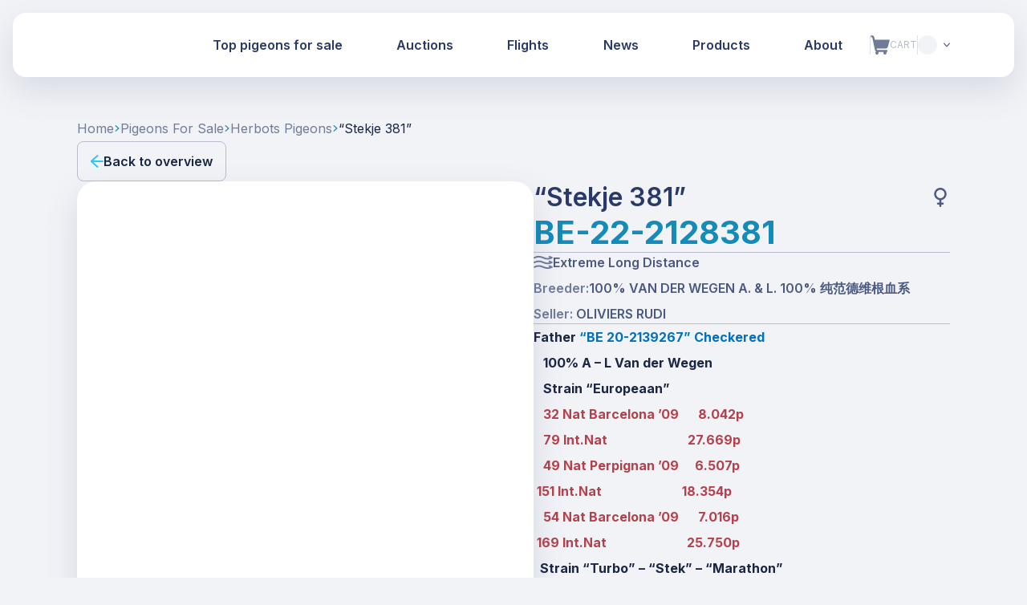

--- FILE ---
content_type: text/html; charset=utf-8
request_url: https://www.herbots.be/en/pigeon/BE-22-2128381
body_size: 20307
content:
<!DOCTYPE html><html lang="en" class="__variable_f367f3"><head><meta charSet="utf-8"/><meta name="viewport" content="width=device-width, initial-scale=1"/><link rel="preload" href="/_next/static/media/e4af272ccee01ff0-s.p.woff2" as="font" crossorigin="" type="font/woff2"/><link rel="preload" as="image" href="/logo_mobile.svg"/><link rel="preload" as="image" href="/Logo.svg"/><link rel="stylesheet" href="/_next/static/css/21d871d19c03dd76.css" data-precedence="next"/><link rel="stylesheet" href="/_next/static/css/7ee40ba46734381a.css" data-precedence="next"/><link rel="stylesheet" href="/_next/static/css/a32b1987cf410c5c.css" data-precedence="next"/><link rel="stylesheet" href="/_next/static/css/f9e7356c802a7bfd.css" data-precedence="next"/><link rel="stylesheet" href="/_next/static/css/6adce0ad6a7e3007.css" data-precedence="next"/><link rel="stylesheet" href="/_next/static/css/0016353cf958b1e9.css" data-precedence="next"/><link rel="stylesheet" href="/_next/static/css/4cabe27118829ebf.css" data-precedence="next"/><link rel="stylesheet" href="/_next/static/css/1fd73804f5140d26.css" data-precedence="next"/><link rel="stylesheet" href="/_next/static/css/0a71037348953014.css" data-precedence="next"/><link rel="stylesheet" href="/_next/static/css/d6eb2d2edb67fb38.css" data-precedence="next"/><link rel="stylesheet" href="/_next/static/css/228f7b25503e9d16.css" data-precedence="next"/><link rel="stylesheet" href="/_next/static/css/9944e886d50ec354.css" data-precedence="next"/><link rel="stylesheet" href="/_next/static/css/a82ee3f57c0d5fb1.css" data-precedence="next"/><link rel="stylesheet" href="/_next/static/css/293dabc3aef00648.css" data-precedence="next"/><link rel="stylesheet" href="/_next/static/css/4774e82096b5a1fe.css" data-precedence="next"/><link rel="stylesheet" href="/_next/static/css/d0f3d14cac6d6833.css" data-precedence="next"/><link rel="stylesheet" href="/_next/static/css/70a93e1a97ddf47c.css" data-precedence="next"/><link rel="preload" as="script" fetchPriority="low" href="/_next/static/chunks/webpack-1470f22e216b45df.js"/><script src="/_next/static/chunks/4bd1b696-e3a9a3758d5ee0a5.js" async=""></script><script src="/_next/static/chunks/8162-57c59af642d3eb78.js" async=""></script><script src="/_next/static/chunks/main-app-739c06eb79f5d45c.js" async=""></script><script src="/_next/static/chunks/app/global-error-d363025039885f69.js" async=""></script><script src="/_next/static/chunks/9913-d89358b6b505dc24.js" async=""></script><script src="/_next/static/chunks/4049-c91e065d91a99440.js" async=""></script><script src="/_next/static/chunks/6766-d33ae93e86a140c2.js" async=""></script><script src="/_next/static/chunks/2177-41dbc5fea106a750.js" async=""></script><script src="/_next/static/chunks/1831-9b0194a4646f3622.js" async=""></script><script src="/_next/static/chunks/2913-ca8224cb3873652f.js" async=""></script><script src="/_next/static/chunks/8202-e3783c99ae51078f.js" async=""></script><script src="/_next/static/chunks/1012-90d218ffb6080f0b.js" async=""></script><script src="/_next/static/chunks/4597-538258dfafbc4b95.js" async=""></script><script src="/_next/static/chunks/4036-6b4e5a39daaa62a8.js" async=""></script><script src="/_next/static/chunks/918-92a5c47bd55ba407.js" async=""></script><script src="/_next/static/chunks/2475-1add39e960ebf1d8.js" async=""></script><script src="/_next/static/chunks/9918-aabc8d332c24e8da.js" async=""></script><script src="/_next/static/chunks/5821-d5b872cc09ab78a7.js" async=""></script><script src="/_next/static/chunks/3643-ceed74e053aba59d.js" async=""></script><script src="/_next/static/chunks/6499-d43a27e630297175.js" async=""></script><script src="/_next/static/chunks/app/%5Blocale%5D/pigeon/%5B%5B...slug%5D%5D/layout-47c8a090bf98c355.js" async=""></script><script src="/_next/static/chunks/133-99ea0682af855f05.js" async=""></script><script src="/_next/static/chunks/7472-5a5854ba5b23c9c9.js" async=""></script><script src="/_next/static/chunks/4655-f9b3d351c89939a2.js" async=""></script><script src="/_next/static/chunks/3198-a08b3b90d27ebd67.js" async=""></script><script src="/_next/static/chunks/app/%5Blocale%5D/pigeon/%5B%5B...slug%5D%5D/page-bb052e54e2860f3a.js" async=""></script><link rel="preload" href="/icons/sprite.svg" as="image"/><link rel="preload" href="https://www.googletagmanager.com/gtag/js?id=G-9PX9DN7F11" as="script"/><meta name="next-size-adjust" content=""/><link rel="apple-touch-icon" sizes="180x180" href="/favicons/apple-touch-icon.png"/><link rel="icon" type="image/png" sizes="32x32" href="/favicons/favicon-32x32.png"/><link rel="icon" type="image/png" sizes="16x16" href="/favicons/favicon-16x16.png"/><link rel="manifest" href="/favicons/site.webmanifest"/><link rel="mask-icon" href="/favicons/safari-pinned-tab.svg" color="#000000"/><link rel="shortcut icon" href="/favicons/favicon.ico"/><meta name="msapplication-TileColor" content="#ffffff"/><meta name="msapplication-config" content="/favicons/browserconfig.xml"/><meta name="theme-color" content="#ffffff"/><title>“Stekje 381” - BE-22-2128381</title><meta name="description" content="Father “BE 20-2139267” Checkered 100% A – L Van der Wegen Strain “Europeaan” 32 Nat Barcelona ’09  8.042p 79 Int.Nat 27.669p 49 Nat Perpignan ’09 6.507p151 Int...."/><link rel="canonical" href="https://test.herbots.be/en/pigeon/BE-22-2128381"/><meta property="og:title" content="“Stekje 381” - BE-22-2128381"/><meta property="og:description" content="Father “BE 20-2139267” Checkered 100% A – L Van der Wegen Strain “Europeaan” 32 Nat Barcelona ’09  8.042p 79 Int.Nat 27.669p 49 Nat Perpignan ’09 6.507p151 Int...."/><meta property="og:image" content="http://localhost:3000/api/og-image/?title=%E2%80%9CStekje%20381%E2%80%9D%20-%20BE-22-2128381&amp;image=https:/s3.herbots.be/herbots-platform/pigeons/2128381-22.jpeg"/><meta name="twitter:card" content="summary_large_image"/><meta name="twitter:title" content="“Stekje 381” - BE-22-2128381"/><meta name="twitter:description" content="Father “BE 20-2139267” Checkered 100% A – L Van der Wegen Strain “Europeaan” 32 Nat Barcelona ’09  8.042p 79 Int.Nat 27.669p 49 Nat Perpignan ’09 6.507p151 Int...."/><meta name="twitter:image" content="http://localhost:3000/api/og-image/?title=%E2%80%9CStekje%20381%E2%80%9D%20-%20BE-22-2128381&amp;image=https:/s3.herbots.be/herbots-platform/pigeons/2128381-22.jpeg"/><script>document.querySelectorAll('body link[rel="icon"], body link[rel="apple-touch-icon"]').forEach(el => document.head.appendChild(el))</script><meta name="sentry-trace" content="96f64387b2b899e7ab78171e038faa34-53d1a51af5008e59-0"/><meta name="baggage" content="sentry-environment=production,sentry-release=9408ca0ee75ddd2a38496687924a0a7972e075d7,sentry-public_key=f43e53cc7bfef993ad9f6970b6ad866a,sentry-trace_id=96f64387b2b899e7ab78171e038faa34,sentry-sampled=false"/><script src="/_next/static/chunks/polyfills-42372ed130431b0a.js" noModule=""></script></head><body data-scroll-locked="false"><div hidden=""><!--$--><!--/$--></div><div><nav class="Navigation_navigationWrapper__LNkFE" style="transform:none"><div class="Navigation_bar__M09IO"><a aria-label="Homepage link" href="/en"><img alt="logo" width="300" height="90" decoding="async" data-nimg="1" class="Navigation_logo_short__kJCvx Image_storyblok-image__JC_7V" style="color:transparent;aspect-ratio:1/0.3" src="/logo_mobile.svg"/><img alt="logo" width="300" height="90" decoding="async" data-nimg="1" class="Navigation_logo__zRb_2 Image_storyblok-image__JC_7V" style="color:transparent;aspect-ratio:1/0.3" src="/Logo.svg"/></a><div class="MenuPane_pane__gpSUd"><div class="Navigation_linkWrapper__ADVmt"><div class="Navigation_navLinkContainer__Tm_wm"><a class="Navigation_navLink__N1fuG" href="/en/pigeons-for-sale"><span class="Navigation_navLinkTitle__RIkVd">Top pigeons for sale</span></a><div class="Navigation_subMenu__JXVEe"><a class="Navigation_subLink__DnlHg" href="/en/top-pigeons-for-sale"><span class="Navigation_subLinkTitle__eOxQT">Top pigeons</span></a><a class="Navigation_subLink__DnlHg" href="/en/herbots-pigeons"><span class="Navigation_subLinkTitle__eOxQT">Herbots pigeons</span></a><a class="Navigation_subLink__DnlHg" href="/en/herbots-kwekers"><span class="Navigation_subLinkTitle__eOxQT">Herbots breeders</span></a></div></div><div class="Navigation_navLinkContainer__Tm_wm"><a class="Navigation_navLink__N1fuG" href="/en/auctions"><span class="Navigation_navLinkTitle__RIkVd">Auctions</span></a></div><div class="Navigation_navLinkContainer__Tm_wm"><a class="Navigation_navLink__N1fuG" href="/en/races"><span class="Navigation_navLinkTitle__RIkVd">Flights</span></a><div class="Navigation_subMenu__JXVEe"><a class="Navigation_subLink__DnlHg" href="/en/races/current"><span class="Navigation_subLinkTitle__eOxQT">All races</span></a><a class="Navigation_subLink__DnlHg" href="/en/hard-gepakt"><span class="Navigation_subLinkTitle__eOxQT">Hard gepakt!</span></a><a class="Navigation_subLink__DnlHg" href="https://www.herbotschampionship.be"><span class="Navigation_subLinkTitle__eOxQT">Herbots championship</span></a></div></div><div class="Navigation_navLinkContainer__Tm_wm"><a class="Navigation_navLink__N1fuG" href="/en/news"><span class="Navigation_navLinkTitle__RIkVd">News</span></a><div class="Navigation_subMenu__JXVEe"><a class="Navigation_subLink__DnlHg" href="/en/news"><span class="Navigation_subLinkTitle__eOxQT">All news</span></a><a class="Navigation_subLink__DnlHg" href="/en/movies"><span class="Navigation_subLinkTitle__eOxQT">Movies</span></a></div></div><div class="Navigation_navLinkContainer__Tm_wm"><a class="Navigation_navLink__N1fuG" href="/en/shop"><span class="Navigation_navLinkTitle__RIkVd">Products</span></a></div><div class="Navigation_navLinkContainer__Tm_wm"><a class="Navigation_navLink__N1fuG" href="/en/lofts"><span class="Navigation_navLinkTitle__RIkVd">About</span></a><div class="Navigation_subMenu__JXVEe"><a class="Navigation_subLink__DnlHg" href="/en/lofts/herbots-loft"><span class="Navigation_subLinkTitle__eOxQT">About Herbots</span></a><a class="Navigation_subLink__DnlHg" href="/en/lofts/herbots-heller"><span class="Navigation_subLinkTitle__eOxQT">About Herbots Heller</span></a><a class="Navigation_subLink__DnlHg" href="/en/catalogues"><span class="Navigation_subLinkTitle__eOxQT">Catalogs</span></a></div></div></div><div class="Navigation_buttonWrapper__fortT"><div class="Navigation_separator__uhHfq"></div><div class="AccountButton_button__Po3Uq"><span class="Icon_icon__1WKUD AccountButton_icon__eaImO icon"><svg><use href="/icons/sprite.svg#Cart"></use></svg></span><span class="AccountButton_text__N9NWZ">Cart</span><a class="AccountButton_spreadLink__Q1bWa" href="/en/cart">Cart</a></div><div class="Navigation_separator__uhHfq"></div><button type="button" aria-haspopup="dialog" aria-expanded="false" aria-controls="radix-«R5l39lrnb»" data-state="closed"><div class="LanguagePopover_current__r10h2"><div class="LanguagePopover_iconWrapper__gRbUP"></div><span class="Icon_icon__1WKUD LanguagePopover_arrow__VRKLs icon"><svg><use href="/icons/sprite.svg#Caret Down"></use></svg></span></div></button></div></div><div class="MobileMenu_menuItems__1DaV8"><div class="MobileMenu_buttonWrapper__cQl4X"><div class="AccountButton_button__Po3Uq"><span class="Icon_icon__1WKUD AccountButton_icon__eaImO icon"><svg><use href="/icons/sprite.svg#Cart"></use></svg></span><span class="AccountButton_text__N9NWZ">Cart</span><a class="AccountButton_spreadLink__Q1bWa" href="/en/cart">Cart</a></div><div class="MobileMenu_separator__MLaAb"></div><button type="button" aria-haspopup="dialog" aria-expanded="false" aria-controls="radix-«R4f39lrnb»" data-state="closed"><div class="LanguagePopover_current__r10h2"><div class="LanguagePopover_iconWrapper__gRbUP"></div><span class="Icon_icon__1WKUD LanguagePopover_arrow__VRKLs icon"><svg><use href="/icons/sprite.svg#Caret Down"></use></svg></span></div></button><div class="MobileMenu_separator__MLaAb"></div></div><div class="MobileMenu_hamburger__RsmOm"><span class="Icon_icon__1WKUD MobileMenu_icon__iMeHt icon"><svg><use href="/icons/sprite.svg#HamburgerMenu"></use></svg></span></div></div></div></nav><main class=""><section class="PigeonDetail_section__11zx0"><div class="PigeonDetail_container__G9207"><nav aria-label="breadcrumb"><ol class="BreadCrumbs_BreadCrumbsList__d92bG"><li class="BreadCrumbs_BreadCrumbItem__FTOOZ"><a class="" style="text-transform:capitalize" href="/">home</a></li><li role="presentation" aria-hidden="true" class="BreadCrumbs_BreadCrumbSeparator__zb58a"><span class="Icon_icon__1WKUD BreadCrumbs_SeparatorIcon__VuZ1f icon"><svg><use href="/icons/sprite.svg#CaretRight"></use></svg></span></li><li class="BreadCrumbs_BreadCrumbItem__FTOOZ"><a class="" style="text-transform:capitalize" href="/en/pigeons-for-sale">pigeons for sale</a></li><li role="presentation" aria-hidden="true" class="BreadCrumbs_BreadCrumbSeparator__zb58a"><span class="Icon_icon__1WKUD BreadCrumbs_SeparatorIcon__VuZ1f icon"><svg><use href="/icons/sprite.svg#CaretRight"></use></svg></span></li><li class="BreadCrumbs_BreadCrumbItem__FTOOZ"><a class="" style="text-transform:capitalize" href="/en/herbots-pigeons">herbots pigeons</a></li><li role="presentation" aria-hidden="true" class="BreadCrumbs_BreadCrumbSeparator__zb58a"><span class="Icon_icon__1WKUD BreadCrumbs_SeparatorIcon__VuZ1f icon"><svg><use href="/icons/sprite.svg#CaretRight"></use></svg></span></li><li class="BreadCrumbs_BreadCrumbItem__FTOOZ"><a class="" style="text-transform:capitalize" href="/en/pigeon/BE-22-2128381">“stekje 381”</a></li></ol></nav><button class="Button_base__COZlw Button_tertiary__Ts7Tw Button_normal__dwWGw BackButton_button__UTHnO" type="button"><span class="Icon_icon__1WKUD Button_icon__emC6m icon"><svg><use href="/icons/sprite.svg#Arrow Left"></use></svg></span>Back to overview</button><div class="PigeonDetail_pigeonHero__UfVBx"><div class="PigeonDetail_info1__ySOwT PigeonDetail_mobileOnly__HUlBJ"><div class="PigeonDetail_title___nrZV"><h5>“Stekje 381”</h5><span class="Icon_icon__1WKUD PigeonDetail_genderIcon__PH8XW icon"><svg><use href="/icons/sprite.svg#Female"></use></svg></span></div><h4>BE-22-2128381</h4></div><div class="DragScrollDialog_pigeonCard__flOo0"><div class="DragScrollDialog_mainImage__udMLU"><img alt="" loading="lazy" width="1000" height="1000" decoding="async" data-nimg="1" class="DragScrollDialog_pigeonImg__4_cZI Image_storyblok-image__JC_7V" style="color:transparent" sizes="(max-width: 1200px) 100vw, 50vw" srcSet="/_next/image?url=https%3A%2F%2Fs3.herbots.be%2Fherbots-platform%2Fpigeons%2F2128381-22.jpeg&amp;w=256&amp;q=75 256w, /_next/image?url=https%3A%2F%2Fs3.herbots.be%2Fherbots-platform%2Fpigeons%2F2128381-22.jpeg&amp;w=320&amp;q=75 320w, /_next/image?url=https%3A%2F%2Fs3.herbots.be%2Fherbots-platform%2Fpigeons%2F2128381-22.jpeg&amp;w=384&amp;q=75 384w, /_next/image?url=https%3A%2F%2Fs3.herbots.be%2Fherbots-platform%2Fpigeons%2F2128381-22.jpeg&amp;w=450&amp;q=75 450w, /_next/image?url=https%3A%2F%2Fs3.herbots.be%2Fherbots-platform%2Fpigeons%2F2128381-22.jpeg&amp;w=600&amp;q=75 600w, /_next/image?url=https%3A%2F%2Fs3.herbots.be%2Fherbots-platform%2Fpigeons%2F2128381-22.jpeg&amp;w=768&amp;q=75 768w, /_next/image?url=https%3A%2F%2Fs3.herbots.be%2Fherbots-platform%2Fpigeons%2F2128381-22.jpeg&amp;w=1024&amp;q=75 1024w, /_next/image?url=https%3A%2F%2Fs3.herbots.be%2Fherbots-platform%2Fpigeons%2F2128381-22.jpeg&amp;w=1360&amp;q=75 1360w, /_next/image?url=https%3A%2F%2Fs3.herbots.be%2Fherbots-platform%2Fpigeons%2F2128381-22.jpeg&amp;w=1720&amp;q=75 1720w" src="/_next/image?url=https%3A%2F%2Fs3.herbots.be%2Fherbots-platform%2Fpigeons%2F2128381-22.jpeg&amp;w=1720&amp;q=75"/></div><div class="DragScrollDialog_pigeonThumbnailsContainer__sd1br"><img alt="" loading="lazy" width="88" height="88" decoding="async" data-nimg="1" class="DragScrollDialog_pigeonThumbnail__aKvTI Image_storyblok-image__JC_7V" style="color:transparent" sizes="(max-width: 1200px) 88px, 120px" srcSet="/_next/image?url=https%3A%2F%2Fs3.herbots.be%2Fherbots-platform%2Fpigeons%2FNL12-3237894.jpeg&amp;w=16&amp;q=75 16w, /_next/image?url=https%3A%2F%2Fs3.herbots.be%2Fherbots-platform%2Fpigeons%2FNL12-3237894.jpeg&amp;w=32&amp;q=75 32w, /_next/image?url=https%3A%2F%2Fs3.herbots.be%2Fherbots-platform%2Fpigeons%2FNL12-3237894.jpeg&amp;w=48&amp;q=75 48w, /_next/image?url=https%3A%2F%2Fs3.herbots.be%2Fherbots-platform%2Fpigeons%2FNL12-3237894.jpeg&amp;w=64&amp;q=75 64w, /_next/image?url=https%3A%2F%2Fs3.herbots.be%2Fherbots-platform%2Fpigeons%2FNL12-3237894.jpeg&amp;w=96&amp;q=75 96w, /_next/image?url=https%3A%2F%2Fs3.herbots.be%2Fherbots-platform%2Fpigeons%2FNL12-3237894.jpeg&amp;w=128&amp;q=75 128w, /_next/image?url=https%3A%2F%2Fs3.herbots.be%2Fherbots-platform%2Fpigeons%2FNL12-3237894.jpeg&amp;w=256&amp;q=75 256w, /_next/image?url=https%3A%2F%2Fs3.herbots.be%2Fherbots-platform%2Fpigeons%2FNL12-3237894.jpeg&amp;w=320&amp;q=75 320w, /_next/image?url=https%3A%2F%2Fs3.herbots.be%2Fherbots-platform%2Fpigeons%2FNL12-3237894.jpeg&amp;w=384&amp;q=75 384w, /_next/image?url=https%3A%2F%2Fs3.herbots.be%2Fherbots-platform%2Fpigeons%2FNL12-3237894.jpeg&amp;w=450&amp;q=75 450w, /_next/image?url=https%3A%2F%2Fs3.herbots.be%2Fherbots-platform%2Fpigeons%2FNL12-3237894.jpeg&amp;w=600&amp;q=75 600w, /_next/image?url=https%3A%2F%2Fs3.herbots.be%2Fherbots-platform%2Fpigeons%2FNL12-3237894.jpeg&amp;w=768&amp;q=75 768w, /_next/image?url=https%3A%2F%2Fs3.herbots.be%2Fherbots-platform%2Fpigeons%2FNL12-3237894.jpeg&amp;w=1024&amp;q=75 1024w, /_next/image?url=https%3A%2F%2Fs3.herbots.be%2Fherbots-platform%2Fpigeons%2FNL12-3237894.jpeg&amp;w=1360&amp;q=75 1360w, /_next/image?url=https%3A%2F%2Fs3.herbots.be%2Fherbots-platform%2Fpigeons%2FNL12-3237894.jpeg&amp;w=1720&amp;q=75 1720w" src="/_next/image?url=https%3A%2F%2Fs3.herbots.be%2Fherbots-platform%2Fpigeons%2FNL12-3237894.jpeg&amp;w=1720&amp;q=75"/><img alt="" loading="lazy" width="88" height="88" decoding="async" data-nimg="1" class="DragScrollDialog_pigeonThumbnail__aKvTI Image_storyblok-image__JC_7V" style="color:transparent" sizes="(max-width: 1200px) 88px, 120px" srcSet="/_next/image?url=https%3A%2F%2Fs3.herbots.be%2Fherbots-platform%2Fpigeons%2F3237894-12_1.jpeg&amp;w=16&amp;q=75 16w, /_next/image?url=https%3A%2F%2Fs3.herbots.be%2Fherbots-platform%2Fpigeons%2F3237894-12_1.jpeg&amp;w=32&amp;q=75 32w, /_next/image?url=https%3A%2F%2Fs3.herbots.be%2Fherbots-platform%2Fpigeons%2F3237894-12_1.jpeg&amp;w=48&amp;q=75 48w, /_next/image?url=https%3A%2F%2Fs3.herbots.be%2Fherbots-platform%2Fpigeons%2F3237894-12_1.jpeg&amp;w=64&amp;q=75 64w, /_next/image?url=https%3A%2F%2Fs3.herbots.be%2Fherbots-platform%2Fpigeons%2F3237894-12_1.jpeg&amp;w=96&amp;q=75 96w, /_next/image?url=https%3A%2F%2Fs3.herbots.be%2Fherbots-platform%2Fpigeons%2F3237894-12_1.jpeg&amp;w=128&amp;q=75 128w, /_next/image?url=https%3A%2F%2Fs3.herbots.be%2Fherbots-platform%2Fpigeons%2F3237894-12_1.jpeg&amp;w=256&amp;q=75 256w, /_next/image?url=https%3A%2F%2Fs3.herbots.be%2Fherbots-platform%2Fpigeons%2F3237894-12_1.jpeg&amp;w=320&amp;q=75 320w, /_next/image?url=https%3A%2F%2Fs3.herbots.be%2Fherbots-platform%2Fpigeons%2F3237894-12_1.jpeg&amp;w=384&amp;q=75 384w, /_next/image?url=https%3A%2F%2Fs3.herbots.be%2Fherbots-platform%2Fpigeons%2F3237894-12_1.jpeg&amp;w=450&amp;q=75 450w, /_next/image?url=https%3A%2F%2Fs3.herbots.be%2Fherbots-platform%2Fpigeons%2F3237894-12_1.jpeg&amp;w=600&amp;q=75 600w, /_next/image?url=https%3A%2F%2Fs3.herbots.be%2Fherbots-platform%2Fpigeons%2F3237894-12_1.jpeg&amp;w=768&amp;q=75 768w, /_next/image?url=https%3A%2F%2Fs3.herbots.be%2Fherbots-platform%2Fpigeons%2F3237894-12_1.jpeg&amp;w=1024&amp;q=75 1024w, /_next/image?url=https%3A%2F%2Fs3.herbots.be%2Fherbots-platform%2Fpigeons%2F3237894-12_1.jpeg&amp;w=1360&amp;q=75 1360w, /_next/image?url=https%3A%2F%2Fs3.herbots.be%2Fherbots-platform%2Fpigeons%2F3237894-12_1.jpeg&amp;w=1720&amp;q=75 1720w" src="/_next/image?url=https%3A%2F%2Fs3.herbots.be%2Fherbots-platform%2Fpigeons%2F3237894-12_1.jpeg&amp;w=1720&amp;q=75"/><img alt="" loading="lazy" width="88" height="88" decoding="async" data-nimg="1" class="DragScrollDialog_pigeonThumbnail__aKvTI Image_storyblok-image__JC_7V" style="color:transparent" sizes="(max-width: 1200px) 88px, 120px" srcSet="/_next/image?url=https%3A%2F%2Fs3.herbots.be%2Fherbots-platform%2Fpigeons%2FNL15-1809462.jpeg&amp;w=16&amp;q=75 16w, /_next/image?url=https%3A%2F%2Fs3.herbots.be%2Fherbots-platform%2Fpigeons%2FNL15-1809462.jpeg&amp;w=32&amp;q=75 32w, /_next/image?url=https%3A%2F%2Fs3.herbots.be%2Fherbots-platform%2Fpigeons%2FNL15-1809462.jpeg&amp;w=48&amp;q=75 48w, /_next/image?url=https%3A%2F%2Fs3.herbots.be%2Fherbots-platform%2Fpigeons%2FNL15-1809462.jpeg&amp;w=64&amp;q=75 64w, /_next/image?url=https%3A%2F%2Fs3.herbots.be%2Fherbots-platform%2Fpigeons%2FNL15-1809462.jpeg&amp;w=96&amp;q=75 96w, /_next/image?url=https%3A%2F%2Fs3.herbots.be%2Fherbots-platform%2Fpigeons%2FNL15-1809462.jpeg&amp;w=128&amp;q=75 128w, /_next/image?url=https%3A%2F%2Fs3.herbots.be%2Fherbots-platform%2Fpigeons%2FNL15-1809462.jpeg&amp;w=256&amp;q=75 256w, /_next/image?url=https%3A%2F%2Fs3.herbots.be%2Fherbots-platform%2Fpigeons%2FNL15-1809462.jpeg&amp;w=320&amp;q=75 320w, /_next/image?url=https%3A%2F%2Fs3.herbots.be%2Fherbots-platform%2Fpigeons%2FNL15-1809462.jpeg&amp;w=384&amp;q=75 384w, /_next/image?url=https%3A%2F%2Fs3.herbots.be%2Fherbots-platform%2Fpigeons%2FNL15-1809462.jpeg&amp;w=450&amp;q=75 450w, /_next/image?url=https%3A%2F%2Fs3.herbots.be%2Fherbots-platform%2Fpigeons%2FNL15-1809462.jpeg&amp;w=600&amp;q=75 600w, /_next/image?url=https%3A%2F%2Fs3.herbots.be%2Fherbots-platform%2Fpigeons%2FNL15-1809462.jpeg&amp;w=768&amp;q=75 768w, /_next/image?url=https%3A%2F%2Fs3.herbots.be%2Fherbots-platform%2Fpigeons%2FNL15-1809462.jpeg&amp;w=1024&amp;q=75 1024w, /_next/image?url=https%3A%2F%2Fs3.herbots.be%2Fherbots-platform%2Fpigeons%2FNL15-1809462.jpeg&amp;w=1360&amp;q=75 1360w, /_next/image?url=https%3A%2F%2Fs3.herbots.be%2Fherbots-platform%2Fpigeons%2FNL15-1809462.jpeg&amp;w=1720&amp;q=75 1720w" src="/_next/image?url=https%3A%2F%2Fs3.herbots.be%2Fherbots-platform%2Fpigeons%2FNL15-1809462.jpeg&amp;w=1720&amp;q=75"/><img alt="" loading="lazy" width="88" height="88" decoding="async" data-nimg="1" class="DragScrollDialog_pigeonThumbnail__aKvTI Image_storyblok-image__JC_7V" style="color:transparent" sizes="(max-width: 1200px) 88px, 120px" srcSet="/_next/image?url=https%3A%2F%2Fs3.herbots.be%2Fherbots-platform%2Fpigeons%2F1809462-15_0.jpeg&amp;w=16&amp;q=75 16w, /_next/image?url=https%3A%2F%2Fs3.herbots.be%2Fherbots-platform%2Fpigeons%2F1809462-15_0.jpeg&amp;w=32&amp;q=75 32w, /_next/image?url=https%3A%2F%2Fs3.herbots.be%2Fherbots-platform%2Fpigeons%2F1809462-15_0.jpeg&amp;w=48&amp;q=75 48w, /_next/image?url=https%3A%2F%2Fs3.herbots.be%2Fherbots-platform%2Fpigeons%2F1809462-15_0.jpeg&amp;w=64&amp;q=75 64w, /_next/image?url=https%3A%2F%2Fs3.herbots.be%2Fherbots-platform%2Fpigeons%2F1809462-15_0.jpeg&amp;w=96&amp;q=75 96w, /_next/image?url=https%3A%2F%2Fs3.herbots.be%2Fherbots-platform%2Fpigeons%2F1809462-15_0.jpeg&amp;w=128&amp;q=75 128w, /_next/image?url=https%3A%2F%2Fs3.herbots.be%2Fherbots-platform%2Fpigeons%2F1809462-15_0.jpeg&amp;w=256&amp;q=75 256w, /_next/image?url=https%3A%2F%2Fs3.herbots.be%2Fherbots-platform%2Fpigeons%2F1809462-15_0.jpeg&amp;w=320&amp;q=75 320w, /_next/image?url=https%3A%2F%2Fs3.herbots.be%2Fherbots-platform%2Fpigeons%2F1809462-15_0.jpeg&amp;w=384&amp;q=75 384w, /_next/image?url=https%3A%2F%2Fs3.herbots.be%2Fherbots-platform%2Fpigeons%2F1809462-15_0.jpeg&amp;w=450&amp;q=75 450w, /_next/image?url=https%3A%2F%2Fs3.herbots.be%2Fherbots-platform%2Fpigeons%2F1809462-15_0.jpeg&amp;w=600&amp;q=75 600w, /_next/image?url=https%3A%2F%2Fs3.herbots.be%2Fherbots-platform%2Fpigeons%2F1809462-15_0.jpeg&amp;w=768&amp;q=75 768w, /_next/image?url=https%3A%2F%2Fs3.herbots.be%2Fherbots-platform%2Fpigeons%2F1809462-15_0.jpeg&amp;w=1024&amp;q=75 1024w, /_next/image?url=https%3A%2F%2Fs3.herbots.be%2Fherbots-platform%2Fpigeons%2F1809462-15_0.jpeg&amp;w=1360&amp;q=75 1360w, /_next/image?url=https%3A%2F%2Fs3.herbots.be%2Fherbots-platform%2Fpigeons%2F1809462-15_0.jpeg&amp;w=1720&amp;q=75 1720w" src="/_next/image?url=https%3A%2F%2Fs3.herbots.be%2Fherbots-platform%2Fpigeons%2F1809462-15_0.jpeg&amp;w=1720&amp;q=75"/><img alt="" loading="lazy" width="88" height="88" decoding="async" data-nimg="1" class="DragScrollDialog_pigeonThumbnail__aKvTI Image_storyblok-image__JC_7V" style="color:transparent" sizes="(max-width: 1200px) 88px, 120px" srcSet="/_next/image?url=https%3A%2F%2Fs3.herbots.be%2Fherbots-platform%2Fpigeons%2FNL14-1164219.jpeg&amp;w=16&amp;q=75 16w, /_next/image?url=https%3A%2F%2Fs3.herbots.be%2Fherbots-platform%2Fpigeons%2FNL14-1164219.jpeg&amp;w=32&amp;q=75 32w, /_next/image?url=https%3A%2F%2Fs3.herbots.be%2Fherbots-platform%2Fpigeons%2FNL14-1164219.jpeg&amp;w=48&amp;q=75 48w, /_next/image?url=https%3A%2F%2Fs3.herbots.be%2Fherbots-platform%2Fpigeons%2FNL14-1164219.jpeg&amp;w=64&amp;q=75 64w, /_next/image?url=https%3A%2F%2Fs3.herbots.be%2Fherbots-platform%2Fpigeons%2FNL14-1164219.jpeg&amp;w=96&amp;q=75 96w, /_next/image?url=https%3A%2F%2Fs3.herbots.be%2Fherbots-platform%2Fpigeons%2FNL14-1164219.jpeg&amp;w=128&amp;q=75 128w, /_next/image?url=https%3A%2F%2Fs3.herbots.be%2Fherbots-platform%2Fpigeons%2FNL14-1164219.jpeg&amp;w=256&amp;q=75 256w, /_next/image?url=https%3A%2F%2Fs3.herbots.be%2Fherbots-platform%2Fpigeons%2FNL14-1164219.jpeg&amp;w=320&amp;q=75 320w, /_next/image?url=https%3A%2F%2Fs3.herbots.be%2Fherbots-platform%2Fpigeons%2FNL14-1164219.jpeg&amp;w=384&amp;q=75 384w, /_next/image?url=https%3A%2F%2Fs3.herbots.be%2Fherbots-platform%2Fpigeons%2FNL14-1164219.jpeg&amp;w=450&amp;q=75 450w, /_next/image?url=https%3A%2F%2Fs3.herbots.be%2Fherbots-platform%2Fpigeons%2FNL14-1164219.jpeg&amp;w=600&amp;q=75 600w, /_next/image?url=https%3A%2F%2Fs3.herbots.be%2Fherbots-platform%2Fpigeons%2FNL14-1164219.jpeg&amp;w=768&amp;q=75 768w, /_next/image?url=https%3A%2F%2Fs3.herbots.be%2Fherbots-platform%2Fpigeons%2FNL14-1164219.jpeg&amp;w=1024&amp;q=75 1024w, /_next/image?url=https%3A%2F%2Fs3.herbots.be%2Fherbots-platform%2Fpigeons%2FNL14-1164219.jpeg&amp;w=1360&amp;q=75 1360w, /_next/image?url=https%3A%2F%2Fs3.herbots.be%2Fherbots-platform%2Fpigeons%2FNL14-1164219.jpeg&amp;w=1720&amp;q=75 1720w" src="/_next/image?url=https%3A%2F%2Fs3.herbots.be%2Fherbots-platform%2Fpigeons%2FNL14-1164219.jpeg&amp;w=1720&amp;q=75"/><img alt="" loading="lazy" width="88" height="88" decoding="async" data-nimg="1" class="DragScrollDialog_pigeonThumbnail__aKvTI Image_storyblok-image__JC_7V" style="color:transparent" sizes="(max-width: 1200px) 88px, 120px" srcSet="/_next/image?url=https%3A%2F%2Fs3.herbots.be%2Fherbots-platform%2Fpigeons%2F1164219-14_0.jpeg&amp;w=16&amp;q=75 16w, /_next/image?url=https%3A%2F%2Fs3.herbots.be%2Fherbots-platform%2Fpigeons%2F1164219-14_0.jpeg&amp;w=32&amp;q=75 32w, /_next/image?url=https%3A%2F%2Fs3.herbots.be%2Fherbots-platform%2Fpigeons%2F1164219-14_0.jpeg&amp;w=48&amp;q=75 48w, /_next/image?url=https%3A%2F%2Fs3.herbots.be%2Fherbots-platform%2Fpigeons%2F1164219-14_0.jpeg&amp;w=64&amp;q=75 64w, /_next/image?url=https%3A%2F%2Fs3.herbots.be%2Fherbots-platform%2Fpigeons%2F1164219-14_0.jpeg&amp;w=96&amp;q=75 96w, /_next/image?url=https%3A%2F%2Fs3.herbots.be%2Fherbots-platform%2Fpigeons%2F1164219-14_0.jpeg&amp;w=128&amp;q=75 128w, /_next/image?url=https%3A%2F%2Fs3.herbots.be%2Fherbots-platform%2Fpigeons%2F1164219-14_0.jpeg&amp;w=256&amp;q=75 256w, /_next/image?url=https%3A%2F%2Fs3.herbots.be%2Fherbots-platform%2Fpigeons%2F1164219-14_0.jpeg&amp;w=320&amp;q=75 320w, /_next/image?url=https%3A%2F%2Fs3.herbots.be%2Fherbots-platform%2Fpigeons%2F1164219-14_0.jpeg&amp;w=384&amp;q=75 384w, /_next/image?url=https%3A%2F%2Fs3.herbots.be%2Fherbots-platform%2Fpigeons%2F1164219-14_0.jpeg&amp;w=450&amp;q=75 450w, /_next/image?url=https%3A%2F%2Fs3.herbots.be%2Fherbots-platform%2Fpigeons%2F1164219-14_0.jpeg&amp;w=600&amp;q=75 600w, /_next/image?url=https%3A%2F%2Fs3.herbots.be%2Fherbots-platform%2Fpigeons%2F1164219-14_0.jpeg&amp;w=768&amp;q=75 768w, /_next/image?url=https%3A%2F%2Fs3.herbots.be%2Fherbots-platform%2Fpigeons%2F1164219-14_0.jpeg&amp;w=1024&amp;q=75 1024w, /_next/image?url=https%3A%2F%2Fs3.herbots.be%2Fherbots-platform%2Fpigeons%2F1164219-14_0.jpeg&amp;w=1360&amp;q=75 1360w, /_next/image?url=https%3A%2F%2Fs3.herbots.be%2Fherbots-platform%2Fpigeons%2F1164219-14_0.jpeg&amp;w=1720&amp;q=75 1720w" src="/_next/image?url=https%3A%2F%2Fs3.herbots.be%2Fherbots-platform%2Fpigeons%2F1164219-14_0.jpeg&amp;w=1720&amp;q=75"/><img alt="" loading="lazy" width="88" height="88" decoding="async" data-nimg="1" class="DragScrollDialog_pigeonThumbnail__aKvTI Image_storyblok-image__JC_7V" style="color:transparent" sizes="(max-width: 1200px) 88px, 120px" srcSet="/_next/image?url=https%3A%2F%2Fs3.herbots.be%2Fherbots-platform%2Fpigeons%2FNL11-3052925.jpeg&amp;w=16&amp;q=75 16w, /_next/image?url=https%3A%2F%2Fs3.herbots.be%2Fherbots-platform%2Fpigeons%2FNL11-3052925.jpeg&amp;w=32&amp;q=75 32w, /_next/image?url=https%3A%2F%2Fs3.herbots.be%2Fherbots-platform%2Fpigeons%2FNL11-3052925.jpeg&amp;w=48&amp;q=75 48w, /_next/image?url=https%3A%2F%2Fs3.herbots.be%2Fherbots-platform%2Fpigeons%2FNL11-3052925.jpeg&amp;w=64&amp;q=75 64w, /_next/image?url=https%3A%2F%2Fs3.herbots.be%2Fherbots-platform%2Fpigeons%2FNL11-3052925.jpeg&amp;w=96&amp;q=75 96w, /_next/image?url=https%3A%2F%2Fs3.herbots.be%2Fherbots-platform%2Fpigeons%2FNL11-3052925.jpeg&amp;w=128&amp;q=75 128w, /_next/image?url=https%3A%2F%2Fs3.herbots.be%2Fherbots-platform%2Fpigeons%2FNL11-3052925.jpeg&amp;w=256&amp;q=75 256w, /_next/image?url=https%3A%2F%2Fs3.herbots.be%2Fherbots-platform%2Fpigeons%2FNL11-3052925.jpeg&amp;w=320&amp;q=75 320w, /_next/image?url=https%3A%2F%2Fs3.herbots.be%2Fherbots-platform%2Fpigeons%2FNL11-3052925.jpeg&amp;w=384&amp;q=75 384w, /_next/image?url=https%3A%2F%2Fs3.herbots.be%2Fherbots-platform%2Fpigeons%2FNL11-3052925.jpeg&amp;w=450&amp;q=75 450w, /_next/image?url=https%3A%2F%2Fs3.herbots.be%2Fherbots-platform%2Fpigeons%2FNL11-3052925.jpeg&amp;w=600&amp;q=75 600w, /_next/image?url=https%3A%2F%2Fs3.herbots.be%2Fherbots-platform%2Fpigeons%2FNL11-3052925.jpeg&amp;w=768&amp;q=75 768w, /_next/image?url=https%3A%2F%2Fs3.herbots.be%2Fherbots-platform%2Fpigeons%2FNL11-3052925.jpeg&amp;w=1024&amp;q=75 1024w, /_next/image?url=https%3A%2F%2Fs3.herbots.be%2Fherbots-platform%2Fpigeons%2FNL11-3052925.jpeg&amp;w=1360&amp;q=75 1360w, /_next/image?url=https%3A%2F%2Fs3.herbots.be%2Fherbots-platform%2Fpigeons%2FNL11-3052925.jpeg&amp;w=1720&amp;q=75 1720w" src="/_next/image?url=https%3A%2F%2Fs3.herbots.be%2Fherbots-platform%2Fpigeons%2FNL11-3052925.jpeg&amp;w=1720&amp;q=75"/><img alt="" loading="lazy" width="88" height="88" decoding="async" data-nimg="1" class="DragScrollDialog_pigeonThumbnail__aKvTI Image_storyblok-image__JC_7V" style="color:transparent" sizes="(max-width: 1200px) 88px, 120px" srcSet="/_next/image?url=https%3A%2F%2Fs3.herbots.be%2Fherbots-platform%2Fpigeons%2F3052925-11.jpeg&amp;w=16&amp;q=75 16w, /_next/image?url=https%3A%2F%2Fs3.herbots.be%2Fherbots-platform%2Fpigeons%2F3052925-11.jpeg&amp;w=32&amp;q=75 32w, /_next/image?url=https%3A%2F%2Fs3.herbots.be%2Fherbots-platform%2Fpigeons%2F3052925-11.jpeg&amp;w=48&amp;q=75 48w, /_next/image?url=https%3A%2F%2Fs3.herbots.be%2Fherbots-platform%2Fpigeons%2F3052925-11.jpeg&amp;w=64&amp;q=75 64w, /_next/image?url=https%3A%2F%2Fs3.herbots.be%2Fherbots-platform%2Fpigeons%2F3052925-11.jpeg&amp;w=96&amp;q=75 96w, /_next/image?url=https%3A%2F%2Fs3.herbots.be%2Fherbots-platform%2Fpigeons%2F3052925-11.jpeg&amp;w=128&amp;q=75 128w, /_next/image?url=https%3A%2F%2Fs3.herbots.be%2Fherbots-platform%2Fpigeons%2F3052925-11.jpeg&amp;w=256&amp;q=75 256w, /_next/image?url=https%3A%2F%2Fs3.herbots.be%2Fherbots-platform%2Fpigeons%2F3052925-11.jpeg&amp;w=320&amp;q=75 320w, /_next/image?url=https%3A%2F%2Fs3.herbots.be%2Fherbots-platform%2Fpigeons%2F3052925-11.jpeg&amp;w=384&amp;q=75 384w, /_next/image?url=https%3A%2F%2Fs3.herbots.be%2Fherbots-platform%2Fpigeons%2F3052925-11.jpeg&amp;w=450&amp;q=75 450w, /_next/image?url=https%3A%2F%2Fs3.herbots.be%2Fherbots-platform%2Fpigeons%2F3052925-11.jpeg&amp;w=600&amp;q=75 600w, /_next/image?url=https%3A%2F%2Fs3.herbots.be%2Fherbots-platform%2Fpigeons%2F3052925-11.jpeg&amp;w=768&amp;q=75 768w, /_next/image?url=https%3A%2F%2Fs3.herbots.be%2Fherbots-platform%2Fpigeons%2F3052925-11.jpeg&amp;w=1024&amp;q=75 1024w, /_next/image?url=https%3A%2F%2Fs3.herbots.be%2Fherbots-platform%2Fpigeons%2F3052925-11.jpeg&amp;w=1360&amp;q=75 1360w, /_next/image?url=https%3A%2F%2Fs3.herbots.be%2Fherbots-platform%2Fpigeons%2F3052925-11.jpeg&amp;w=1720&amp;q=75 1720w" src="/_next/image?url=https%3A%2F%2Fs3.herbots.be%2Fherbots-platform%2Fpigeons%2F3052925-11.jpeg&amp;w=1720&amp;q=75"/></div></div><div class="PigeonDetail_pigeonInfo__vrYlo"><div class="PigeonDetail_info1__ySOwT PigeonDetail_desktopOnly__6H_53"><div class="PigeonDetail_title___nrZV"><h5>“Stekje 381”</h5><span class="Icon_icon__1WKUD PigeonDetail_genderIcon__PH8XW icon"><svg><use href="/icons/sprite.svg#Female"></use></svg></span></div><h4>BE-22-2128381</h4></div><div class="PigeonDetail_separator__VuoPU PigeonDetail_desktopOnly__6H_53"></div><div class="PigeonDetail_info2__JOdqu"><div class="PigeonDetail_flightDistances__5j4ty"><span class="Icon_icon__1WKUD PigeonDetail_windIcon__bq1tZ icon"><svg><use href="/icons/sprite.svg#WindIcon"></use></svg></span><p>Extreme Long Distance<!-- --> </p></div><p>Breeder:<span>100% VAN DER WEGEN A. &amp; L. 100% 纯范德维根血系</span></p><p>Seller:<span> <!-- -->OLIVIERS RUDI</span></p></div><div class="PigeonDetail_separator__VuoPU"></div><div><div class="PigeonDetail_prose__3DBPc prose"><p><strong>Father </strong><span style="color:#0070C0;"><strong>“BE 20-2139267” Checkered</strong></span><br><strong>&nbsp; &nbsp;100% A – L Van der Wegen</strong><br><strong>&nbsp; &nbsp;Strain “Europeaan”</strong><br><span style="color:red;"><strong>&nbsp; &nbsp;32 Nat Barcelona ’09&nbsp;&nbsp;&nbsp; &nbsp; 8.042p</strong></span><br><span style="color:red;"><strong>&nbsp; &nbsp;79 Int.Nat&nbsp;&nbsp;&nbsp;&nbsp;&nbsp;&nbsp;&nbsp;&nbsp;&nbsp;&nbsp;&nbsp;&nbsp;&nbsp;&nbsp;&nbsp;&nbsp;&nbsp;&nbsp;&nbsp;&nbsp;&nbsp;&nbsp;&nbsp;&nbsp; 27.669p</strong></span><br><span style="color:red;"><strong>&nbsp; &nbsp;49 Nat Perpignan ’09&nbsp;&nbsp;&nbsp; &nbsp;6.507p</strong></span><br><span style="color:red;"><strong>&nbsp;151 Int.Nat&nbsp;&nbsp;&nbsp;&nbsp;&nbsp;&nbsp;&nbsp;&nbsp;&nbsp;&nbsp;&nbsp;&nbsp;&nbsp;&nbsp;&nbsp;&nbsp;&nbsp;&nbsp;&nbsp;&nbsp;&nbsp;&nbsp;&nbsp;&nbsp; 18.354p</strong></span><br><span style="color:red;"><strong>&nbsp; &nbsp;54 Nat Barcelona ’09&nbsp;&nbsp;&nbsp; &nbsp; 7.016p</strong></span><br><span style="color:red;"><strong>&nbsp;169 Int.Nat&nbsp;&nbsp;&nbsp;&nbsp;&nbsp;&nbsp;&nbsp;&nbsp;&nbsp;&nbsp;&nbsp;&nbsp;&nbsp;&nbsp;&nbsp;&nbsp;&nbsp;&nbsp;&nbsp;&nbsp;&nbsp;&nbsp;&nbsp;&nbsp; 25.750p</strong></span><br><strong>&nbsp; Strain “Turbo” – “Stek” – “Marathon”</strong></p><p><strong>Mother </strong><span style="color:#0070C0;"><strong>“BE 20-2137745” Blue</strong></span><br><strong>&nbsp; &nbsp;100% A – L Van der Wegen&nbsp; &nbsp;</strong><br><strong>&nbsp; &nbsp;Inbred “Stek”&nbsp;</strong><br><span style="color:red;"><strong>&nbsp; &nbsp;1 Nat Dax&nbsp;&nbsp;&nbsp;&nbsp;&nbsp;&nbsp;&nbsp;&nbsp;&nbsp;&nbsp;&nbsp;&nbsp;&nbsp;&nbsp;&nbsp;&nbsp;&nbsp;&nbsp;&nbsp;&nbsp;&nbsp;&nbsp;&nbsp;&nbsp; 4.108p</strong></span><br><span style="color:red;"><strong>&nbsp; &nbsp;3 Bordeaux&nbsp;&nbsp;&nbsp;&nbsp;&nbsp;&nbsp;&nbsp;&nbsp;&nbsp;&nbsp;&nbsp;&nbsp;&nbsp;&nbsp;&nbsp;&nbsp;&nbsp;&nbsp;&nbsp;&nbsp;&nbsp; 1.584p</strong></span><br><strong>&nbsp; &nbsp;Inbred “Lucia”</strong><br><span style="color:red;"><strong>&nbsp; &nbsp;15 Nat Perpignan&nbsp;&nbsp;&nbsp;&nbsp;&nbsp;&nbsp;&nbsp;&nbsp;&nbsp;&nbsp; 5.622p ( 1-538p )</strong></span><br><span style="color:red;"><strong>&nbsp; &nbsp;21 ZLU Tarbes &nbsp;&nbsp;&nbsp;&nbsp;&nbsp;&nbsp;&nbsp;&nbsp;&nbsp;&nbsp;&nbsp;&nbsp;&nbsp;&nbsp;&nbsp; 3.601p ( 1-315p )</strong></span></p></div></div><div class="PigeonDetail_separator__VuoPU"></div><div class="PigeonDetail_info4__FggOf"><div class="PigeonDetail_buttonWrapper__PRKrY"><div class="PigeonDetail_prices__57_5k"><h6 class="PigeonDetail_regularPrice__IcnYX">€400,00</h6></div></div><a href="https://s3.herbots.be/herbots-platform/2128381-22--ped.pdf" download="https://s3.herbots.be/herbots-platform/2128381-22--ped.pdf" class="Button_base__COZlw Button_secondary__W3HmQ Button_normal__dwWGw"><span class="Icon_icon__1WKUD Button_icon__emC6m icon"><svg><use href="/icons/sprite.svg#Download"></use></svg></span>View &amp; download pedigree</a></div></div></div></div></section><!--$--><section class="PigeonsSlider_section__YA4dS"><div class=""><div class="PigeonsSlider_topWrapper__QibvW"><div class="PigeonsSlider_heading__Yoi0m"><h4 class="PigeonsSlider_title__hfNqq">Other pigeons for sale</h4></div></div><div class="NoResults_box__AXXc0">No results found</div></div></section><!--/$--><div><main><div><section class="FaqBlock_section__IAuRl"><div class="FaqBlock_container__44X7i"><div class="FaqBlock_titleWrapper__pQXpA"></div><div class="FaqBlock_textWrapper__btGlM"><h4 class="FaqBlock_title__5SjRz">Frequently asked questions</h4><div class="FaqBlock_info__0kJCt"><p>We would like to support you as best as possible when using the Herbots website. Do you have any questions about logging in or registering? Would you like more information about online bidding and/or buying? ...</p><p>A lot of questions are answered below. Choose the section you have questions about and then go through the available information:</p></div><div class="FaqBlock_buttonWrapper__FyRs5"><button class="Button_base__COZlw Button_primary__QelIx Button_normal__dwWGw"><a href="/en/faq">To FAQ section</a><span class="Icon_icon__1WKUD Button_icon__emC6m icon"><svg><use href="/icons/sprite.svg#Arrow Right"></use></svg></span></button></div></div><div class="FaqBlock_faqWrapper__lVCKO"><div class="FaqBlock_faqItem__2m_vv"><div class="FaqBlock_faqItem__title__8j8rL">How do I know if I have been outbid?<button class="FaqBlock_faqItem__button__rOkHx"><span class="Icon_icon__1WKUD FaqBlock_icon__OrmYe icon"><svg><use href="/icons/sprite.svg#Arrow Right"></use></svg></span></button></div><div class="FaqBlock_faqItem__content__Gu6Qd"><p>We notify all bidders who are outbid by email and SMS</p><a target="_blank" class="Button_base__COZlw Button_tertiary__Ts7Tw Button_normal__dwWGw" href="/en/faq/hoe-weet-ik-of-ik-overboden-ben">More details<span class="Icon_icon__1WKUD Button_icon__emC6m icon"><svg><use href="/icons/sprite.svg#Arrow Right"></use></svg></span></a></div></div><div class="FaqBlock_divider__tdYtv"></div><div class="FaqBlock_faqItem__2m_vv"><div class="FaqBlock_faqItem__title__8j8rL">Extension of an auction<button class="FaqBlock_faqItem__button__rOkHx"><span class="Icon_icon__1WKUD FaqBlock_icon__OrmYe icon"><svg><use href="/icons/sprite.svg#Arrow Right"></use></svg></span></button></div><div class="FaqBlock_faqItem__content__Gu6Qd"><a target="_blank" class="Button_base__COZlw Button_tertiary__Ts7Tw Button_normal__dwWGw" href="/en/faq/verlenging-van-de-veiling">More details<span class="Icon_icon__1WKUD Button_icon__emC6m icon"><svg><use href="/icons/sprite.svg#Arrow Right"></use></svg></span></a></div></div><div class="FaqBlock_divider__tdYtv"></div><div class="FaqBlock_faqItem__2m_vv"><div class="FaqBlock_faqItem__title__8j8rL">Are there any additional costs if I buy a pigeon?<button class="FaqBlock_faqItem__button__rOkHx"><span class="Icon_icon__1WKUD FaqBlock_icon__OrmYe icon"><svg><use href="/icons/sprite.svg#Arrow Right"></use></svg></span></button></div><div class="FaqBlock_faqItem__content__Gu6Qd"><p>I buy a pigeon on TPFS or an auction. Are there any additional costs?</p><a target="_blank" class="Button_base__COZlw Button_tertiary__Ts7Tw Button_normal__dwWGw" href="/en/faq/komen-er-extra-kosten-bij-als-ik-een-duif-koop">More details<span class="Icon_icon__1WKUD Button_icon__emC6m icon"><svg><use href="/icons/sprite.svg#Arrow Right"></use></svg></span></a></div></div><div class="FaqBlock_divider__tdYtv"></div><div class="FaqBlock_faqItem__2m_vv"><div class="FaqBlock_faqItem__title__8j8rL">Do I have to pay VAT?<button class="FaqBlock_faqItem__button__rOkHx"><span class="Icon_icon__1WKUD FaqBlock_icon__OrmYe icon"><svg><use href="/icons/sprite.svg#Arrow Right"></use></svg></span></button></div><div class="FaqBlock_faqItem__content__Gu6Qd"><p>I buy a pigeon and notice that 6% VAT is charged. Why?</p><a target="_blank" class="Button_base__COZlw Button_tertiary__Ts7Tw Button_normal__dwWGw" href="/en/faq/moet-ik-btw-betalen">More details<span class="Icon_icon__1WKUD Button_icon__emC6m icon"><svg><use href="/icons/sprite.svg#Arrow Right"></use></svg></span></a></div></div><div class="FaqBlock_divider__tdYtv"></div><div class="FaqBlock_faqItem__2m_vv"><div class="FaqBlock_faqItem__title__8j8rL">How do I buy a pigeon on TPFS?<button class="FaqBlock_faqItem__button__rOkHx"><span class="Icon_icon__1WKUD FaqBlock_icon__OrmYe icon"><svg><use href="/icons/sprite.svg#Arrow Right"></use></svg></span></button></div><div class="FaqBlock_faqItem__content__Gu6Qd"><p>How can I buy a pigeon at a fixed price on Top Pigeons For Sale?</p><a target="_blank" class="Button_base__COZlw Button_tertiary__Ts7Tw Button_normal__dwWGw" href="/en/faq/hoe-koop-ik-een-duif-op-TPFS">More details<span class="Icon_icon__1WKUD Button_icon__emC6m icon"><svg><use href="/icons/sprite.svg#Arrow Right"></use></svg></span></a></div></div><div class="FaqBlock_divider__tdYtv"></div><div class="FaqBlock_faqItem__2m_vv"><div class="FaqBlock_faqItem__title__8j8rL">How do I buy a pigeon at an auction?<button class="FaqBlock_faqItem__button__rOkHx"><span class="Icon_icon__1WKUD FaqBlock_icon__OrmYe icon"><svg><use href="/icons/sprite.svg#Arrow Right"></use></svg></span></button></div><div class="FaqBlock_faqItem__content__Gu6Qd"><a target="_blank" class="Button_base__COZlw Button_tertiary__Ts7Tw Button_normal__dwWGw" href="/en/faq/hoe-koop-ik-een-duif-op-een-veiling">More details<span class="Icon_icon__1WKUD Button_icon__emC6m icon"><svg><use href="/icons/sprite.svg#Arrow Right"></use></svg></span></a></div></div><div class="FaqBlock_divider__tdYtv"></div></div></div></section></div><div><section class="CrosslinkBlock_section__auDeR"><div class="CrosslinkBlock_container__RSzyc"><div class="CrosslinkBlock_crosslinkCard__bzSP6 CrosslinkBlock_lightmode__mNaHJ"><p class="CrosslinkBlock_title__84tgj"><i class="CrosslinkBlock_iconContainer__N2CXc"><span class="Icon_icon__1WKUD CrosslinkBlock_icon__awCyb icon"><svg><use href="/icons/sprite.svg#Send"></use></svg></span></i>Get in touch</p><div class="CrosslinkBlock_info__Zedpy"><p>Do you have any questions or want more information? Don&#x27;t hesitate to contact us! Our team is ready to help you further.</p></div><a class="Button_base__COZlw Button_primary__QelIx Button_normal__dwWGw CrosslinkBlock_button__FtVWe CrosslinkBlock_button__FtVWe" href="/en/contacteer-ons">Contact us<span class="Icon_icon__1WKUD Button_icon__emC6m icon"><svg><use href="/icons/sprite.svg#Arrow Right"></use></svg></span></a><a class="CrosslinkBlock_link__9EGnc" href="/en/contacteer-ons"></a></div><div class="CrosslinkBlock_crosslinkCard__bzSP6 CrosslinkBlock_darkmode__jsBsU"><p class="CrosslinkBlock_title__84tgj"><i class="CrosslinkBlock_iconContainer__N2CXc"><span class="Icon_icon__1WKUD CrosslinkBlock_icon__awCyb icon"><svg><use href="/icons/sprite.svg#Info"></use></svg></span></i>Do you have a question?</p><div class="CrosslinkBlock_info__Zedpy"><p>Got a question? Then take a look at our <b>Frequently Asked Questions (FAQ)</b>! There you will find quick and easy answers to the most frequently asked questions. Whether you want to know more about our auctions, orders, or are looking for practical information, chances are the answer is already there for you.</p></div><a class="Button_base__COZlw Button_primary__QelIx Button_normal__dwWGw CrosslinkBlock_button__FtVWe CrosslinkBlock_button__FtVWe" href="/en/faq">view all frequently asked questions<span class="Icon_icon__1WKUD Button_icon__emC6m icon"><svg><use href="/icons/sprite.svg#Arrow Right"></use></svg></span></a><a class="CrosslinkBlock_link__9EGnc" href="/en/faq"></a></div></div></section></div></main></div><!--$--><!--/$--></main><footer class="Footer_footer__xZhzi"><div class="Footer_container__Auuvn"><div class="Footer_linkGroups__1s705"><div class="Footer_linkGroup__T4GWD"><div class="Footer_linkGroupTitle__hKhqv">Pigeons</div><div><a href="/en/pigeons-for-sale">Pigeons for sale</a></div><div><a href="/en/auctions">Auctions</a></div><div><a href="/en/herbots-pigeons">Herbots Loft</a></div></div><div class="Footer_linkGroup__T4GWD"><div class="Footer_linkGroupTitle__hKhqv">Products &amp; Services</div><div><a href="/en/products">Products</a></div><div><a href="/en/catalogues">Catalogues</a></div><div><a href="/en/verdelers">Distributors</a></div><div><a href="/en/shop">Diet Schemes</a></div></div><div class="Footer_linkGroup__T4GWD"><div class="Footer_linkGroupTitle__hKhqv">News &amp; Updates</div><div><a href="/en/news">News</a></div></div><div class="Footer_linkGroup__T4GWD"><div class="Footer_linkGroupTitle__hKhqv">Races</div><div><a href="/en/races">Ongoing</a></div><div><a href="/en/races">Finished</a></div><div><a href="https://www.herbotschampionship.be">Herbots Championship</a></div></div><div class="Footer_linkGroup__T4GWD"><div class="Footer_linkGroupTitle__hKhqv">About Herbots</div><div><a href="/en/lofts">Our History</a></div><div><a href="/en/lofts">Our team</a></div></div><div class="Footer_linkGroup__T4GWD"><a class="Footer_linkGroupTitle__hKhqv" href="/en/faq">Questions</a><div><a href="/en/faq/how-does-transportation-work-">Transport</a></div><div><a href="/en/faq">How to buy</a></div><div><a href="/en/faq">How to bid</a></div><div><a href="/en/faq/hoe-voer-ik-een-betaling-uit">Payment</a></div></div></div><div class="Footer_bottomSection__yrjfp"><div class="Footer_contactInfo__ApEYP"><div class="Footer_logo__SGv0d"><img loading="lazy" src="/Logo_white.svg" alt="Company logo" class="Footer_large__8X0RV"/></div><div class="Footer_contactDetails__et1pl"><div class="Footer_contactItem__tbIEC"><span class="Icon_icon__1WKUD Footer_icon__mDHKp icon"><svg><use href="/icons/sprite.svg#Pin"></use></svg></span><span>Dungelstraat 37 , Halle-Booienhoven, Belgium</span></div><div class="Footer_contactItem__tbIEC"><span class="Icon_icon__1WKUD Footer_icon__mDHKp icon"><svg><use href="/icons/sprite.svg#Phone"></use></svg></span><a aria-label="tel:+3211789190" href="tel:+3211789190">+32 11 78 91 90</a></div><div class="Footer_contactItem__tbIEC"><span class="Icon_icon__1WKUD Footer_icon__mDHKp icon"><svg><use href="/icons/sprite.svg#Send"></use></svg></span><a aria-label="mailto:info@herbots.be" href="/cdn-cgi/l/email-protection#4e272028210e262b3c2c213a3d602c2b"><span class="__cf_email__" data-cfemail="6c05020a032c04091e0e03181f420e09">[email&#160;protected]</span></a></div></div></div><div class="Footer_socials__8E_Rg"><a aria-label="facebook link" href="https://www.facebook.com/herbots.be"><span class="Icon_icon__1WKUD icon"><svg><use href="/icons/sprite.svg#Facebook"></use></svg></span></a><a aria-label="instagram link" href="https://www.instagram.com/herbotspigeons/"><span class="Icon_icon__1WKUD icon"><svg><use href="/icons/sprite.svg#Instagram"></use></svg></span></a></div></div><div class="Footer_legalLinks__Yz9bm"><a href="/en/home">Privacy &amp; Legal</a><a href="/en/home">Terms &amp; Conditions</a><a href="/en/home">Disclaimer</a><a href="/en/home">Cookie Policy</a></div></div><img alt="background" loading="lazy" width="520" height="472" decoding="async" data-nimg="1" class="Footer_background__zHJ4W Image_storyblok-image__JC_7V" style="color:transparent;aspect-ratio:1/0.9076923076923077" srcSet="/_next/image?url=%2Fimg%2Ffooter-background-2.png&amp;w=600&amp;q=75 1x, /_next/image?url=%2Fimg%2Ffooter-background-2.png&amp;w=1360&amp;q=75 2x" src="/_next/image?url=%2Fimg%2Ffooter-background-2.png&amp;w=1360&amp;q=75"/></footer><div></div><section aria-label="Notifications alt+T" tabindex="-1" aria-live="polite" aria-relevant="additions text" aria-atomic="false"></section></div><script data-cfasync="false" src="/cdn-cgi/scripts/5c5dd728/cloudflare-static/email-decode.min.js"></script><script src="/_next/static/chunks/webpack-1470f22e216b45df.js" async=""></script><script>(self.__next_f=self.__next_f||[]).push([0])</script><script>self.__next_f.push([1,"1:\"$Sreact.fragment\"\n2:I[87555,[],\"\"]\n3:I[31295,[],\"\"]\n6:I[59665,[],\"OutletBoundary\"]\n9:I[74911,[],\"AsyncMetadataOutlet\"]\nb:I[59665,[],\"ViewportBoundary\"]\nd:I[59665,[],\"MetadataBoundary\"]\nf:I[98385,[\"4219\",\"static/chunks/app/global-error-d363025039885f69.js\"],\"default\"]\n:HL[\"/_next/static/media/e4af272ccee01ff0-s.p.woff2\",\"font\",{\"crossOrigin\":\"\",\"type\":\"font/woff2\"}]\n:HL[\"/_next/static/css/21d871d19c03dd76.css\",\"style\"]\n:HL[\"/_next/static/css/7ee40ba46734381a.css\",\"style\"]\n:HL[\"/_next/static/css/a32b1987cf410c5c.css\",\"style\"]\n:HL[\"/_next/static/css/f9e7356c802a7bfd.css\",\"style\"]\n:HL[\"/_next/static/css/6adce0ad6a7e3007.css\",\"style\"]\n:HL[\"/_next/static/css/0016353cf958b1e9.css\",\"style\"]\n:HL[\"/_next/static/css/4cabe27118829ebf.css\",\"style\"]\n:HL[\"/_next/static/css/1fd73804f5140d26.css\",\"style\"]\n:HL[\"/_next/static/css/0a71037348953014.css\",\"style\"]\n:HL[\"/_next/static/css/d6eb2d2edb67fb38.css\",\"style\"]\n:HL[\"/_next/static/css/228f7b25503e9d16.css\",\"style\"]\n:HL[\"/_next/static/css/9944e886d50ec354.css\",\"style\"]\n:HL[\"/_next/static/css/a82ee3f57c0d5fb1.css\",\"style\"]\n:HL[\"/_next/static/css/293dabc3aef00648.css\",\"style\"]\n:HL[\"/_next/static/css/4774e82096b5a1fe.css\",\"style\"]\n:HL[\"/_next/static/css/d0f3d14cac6d6833.css\",\"style\"]\n:HL[\"/_next/static/css/70a93e1a97ddf47c.css\",\"style\"]\n"])</script><script>self.__next_f.push([1,"0:{\"P\":null,\"b\":\"9408ca0ee75ddd2a38496687924a0a7972e075d7\",\"p\":\"\",\"c\":[\"\",\"en\",\"pigeon\",\"BE-22-2128381\"],\"i\":false,\"f\":[[[\"\",{\"children\":[[\"locale\",\"en\",\"d\"],{\"children\":[\"pigeon\",{\"children\":[[\"slug\",\"BE-22-2128381\",\"oc\"],{\"children\":[\"__PAGE__\",{}]},\"$undefined\",\"$undefined\",true]}]}]}],[\"\",[\"$\",\"$1\",\"c\",{\"children\":[null,[\"$\",\"$L2\",null,{\"parallelRouterKey\":\"children\",\"error\":\"$undefined\",\"errorStyles\":\"$undefined\",\"errorScripts\":\"$undefined\",\"template\":[\"$\",\"$L3\",null,{}],\"templateStyles\":\"$undefined\",\"templateScripts\":\"$undefined\",\"notFound\":[[[\"$\",\"title\",null,{\"children\":\"404: This page could not be found.\"}],[\"$\",\"div\",null,{\"style\":{\"fontFamily\":\"system-ui,\\\"Segoe UI\\\",Roboto,Helvetica,Arial,sans-serif,\\\"Apple Color Emoji\\\",\\\"Segoe UI Emoji\\\"\",\"height\":\"100vh\",\"textAlign\":\"center\",\"display\":\"flex\",\"flexDirection\":\"column\",\"alignItems\":\"center\",\"justifyContent\":\"center\"},\"children\":[\"$\",\"div\",null,{\"children\":[[\"$\",\"style\",null,{\"dangerouslySetInnerHTML\":{\"__html\":\"body{color:#000;background:#fff;margin:0}.next-error-h1{border-right:1px solid rgba(0,0,0,.3)}@media (prefers-color-scheme:dark){body{color:#fff;background:#000}.next-error-h1{border-right:1px solid rgba(255,255,255,.3)}}\"}}],[\"$\",\"h1\",null,{\"className\":\"next-error-h1\",\"style\":{\"display\":\"inline-block\",\"margin\":\"0 20px 0 0\",\"padding\":\"0 23px 0 0\",\"fontSize\":24,\"fontWeight\":500,\"verticalAlign\":\"top\",\"lineHeight\":\"49px\"},\"children\":404}],[\"$\",\"div\",null,{\"style\":{\"display\":\"inline-block\"},\"children\":[\"$\",\"h2\",null,{\"style\":{\"fontSize\":14,\"fontWeight\":400,\"lineHeight\":\"49px\",\"margin\":0},\"children\":\"This page could not be found.\"}]}]]}]}]],[]],\"forbidden\":\"$undefined\",\"unauthorized\":\"$undefined\"}]]}],{\"children\":[[\"locale\",\"en\",\"d\"],[\"$\",\"$1\",\"c\",{\"children\":[null,[\"$\",\"$L2\",null,{\"parallelRouterKey\":\"children\",\"error\":\"$undefined\",\"errorStyles\":\"$undefined\",\"errorScripts\":\"$undefined\",\"template\":[\"$\",\"$L3\",null,{}],\"templateStyles\":\"$undefined\",\"templateScripts\":\"$undefined\",\"notFound\":\"$undefined\",\"forbidden\":\"$undefined\",\"unauthorized\":\"$undefined\"}]]}],{\"children\":[\"pigeon\",[\"$\",\"$1\",\"c\",{\"children\":[null,[\"$\",\"$L2\",null,{\"parallelRouterKey\":\"children\",\"error\":\"$undefined\",\"errorStyles\":\"$undefined\",\"errorScripts\":\"$undefined\",\"template\":[\"$\",\"$L3\",null,{}],\"templateStyles\":\"$undefined\",\"templateScripts\":\"$undefined\",\"notFound\":\"$undefined\",\"forbidden\":\"$undefined\",\"unauthorized\":\"$undefined\"}]]}],{\"children\":[[\"slug\",\"BE-22-2128381\",\"oc\"],[\"$\",\"$1\",\"c\",{\"children\":[[[\"$\",\"link\",\"0\",{\"rel\":\"stylesheet\",\"href\":\"/_next/static/css/21d871d19c03dd76.css\",\"precedence\":\"next\",\"crossOrigin\":\"$undefined\",\"nonce\":\"$undefined\"}],[\"$\",\"link\",\"1\",{\"rel\":\"stylesheet\",\"href\":\"/_next/static/css/7ee40ba46734381a.css\",\"precedence\":\"next\",\"crossOrigin\":\"$undefined\",\"nonce\":\"$undefined\"}],[\"$\",\"link\",\"2\",{\"rel\":\"stylesheet\",\"href\":\"/_next/static/css/a32b1987cf410c5c.css\",\"precedence\":\"next\",\"crossOrigin\":\"$undefined\",\"nonce\":\"$undefined\"}],[\"$\",\"link\",\"3\",{\"rel\":\"stylesheet\",\"href\":\"/_next/static/css/f9e7356c802a7bfd.css\",\"precedence\":\"next\",\"crossOrigin\":\"$undefined\",\"nonce\":\"$undefined\"}],[\"$\",\"link\",\"4\",{\"rel\":\"stylesheet\",\"href\":\"/_next/static/css/6adce0ad6a7e3007.css\",\"precedence\":\"next\",\"crossOrigin\":\"$undefined\",\"nonce\":\"$undefined\"}],[\"$\",\"link\",\"5\",{\"rel\":\"stylesheet\",\"href\":\"/_next/static/css/0016353cf958b1e9.css\",\"precedence\":\"next\",\"crossOrigin\":\"$undefined\",\"nonce\":\"$undefined\"}],[\"$\",\"link\",\"6\",{\"rel\":\"stylesheet\",\"href\":\"/_next/static/css/4cabe27118829ebf.css\",\"precedence\":\"next\",\"crossOrigin\":\"$undefined\",\"nonce\":\"$undefined\"}],[\"$\",\"link\",\"7\",{\"rel\":\"stylesheet\",\"href\":\"/_next/static/css/1fd73804f5140d26.css\",\"precedence\":\"next\",\"crossOrigin\":\"$undefined\",\"nonce\":\"$undefined\"}]],\"$L4\"]}],{\"children\":[\"__PAGE__\",[\"$\",\"$1\",\"c\",{\"children\":[\"$L5\",[[\"$\",\"link\",\"0\",{\"rel\":\"stylesheet\",\"href\":\"/_next/static/css/0a71037348953014.css\",\"precedence\":\"next\",\"crossOrigin\":\"$undefined\",\"nonce\":\"$undefined\"}],[\"$\",\"link\",\"1\",{\"rel\":\"stylesheet\",\"href\":\"/_next/static/css/d6eb2d2edb67fb38.css\",\"precedence\":\"next\",\"crossOrigin\":\"$undefined\",\"nonce\":\"$undefined\"}],[\"$\",\"link\",\"2\",{\"rel\":\"stylesheet\",\"href\":\"/_next/static/css/228f7b25503e9d16.css\",\"precedence\":\"next\",\"crossOrigin\":\"$undefined\",\"nonce\":\"$undefined\"}],[\"$\",\"link\",\"3\",{\"rel\":\"stylesheet\",\"href\":\"/_next/static/css/9944e886d50ec354.css\",\"precedence\":\"next\",\"crossOrigin\":\"$undefined\",\"nonce\":\"$undefined\"}],[\"$\",\"link\",\"4\",{\"rel\":\"stylesheet\",\"href\":\"/_next/static/css/a82ee3f57c0d5fb1.css\",\"precedence\":\"next\",\"crossOrigin\":\"$undefined\",\"nonce\":\"$undefined\"}],[\"$\",\"link\",\"5\",{\"rel\":\"stylesheet\",\"href\":\"/_next/static/css/293dabc3aef00648.css\",\"precedence\":\"next\",\"crossOrigin\":\"$undefined\",\"nonce\":\"$undefined\"}],[\"$\",\"link\",\"6\",{\"rel\":\"stylesheet\",\"href\":\"/_next/static/css/4774e82096b5a1fe.css\",\"precedence\":\"next\",\"crossOrigin\":\"$undefined\",\"nonce\":\"$undefined\"}],[\"$\",\"link\",\"7\",{\"rel\":\"stylesheet\",\"href\":\"/_next/static/css/d0f3d14cac6d6833.css\",\"precedence\":\"next\",\"crossOrigin\":\"$undefined\",\"nonce\":\"$undefined\"}],[\"$\",\"link\",\"8\",{\"rel\":\"stylesheet\",\"href\":\"/_next/static/css/70a93e1a97ddf47c.css\",\"precedence\":\"next\",\"crossOrigin\":\"$undefined\",\"nonce\":\"$undefined\"}]],[\"$\",\"$L6\",null,{\"children\":[\"$L7\",\"$L8\",[\"$\",\"$L9\",null,{\"promise\":\"$@a\"}]]}]]}],{},null,false]},null,false]},null,false]},null,false]},null,false],[\"$\",\"$1\",\"h\",{\"children\":[null,[\"$\",\"$1\",\"HXa2tUf3C58f-GBTft9HDv\",{\"children\":[[\"$\",\"$Lb\",null,{\"children\":\"$Lc\"}],[\"$\",\"meta\",null,{\"name\":\"next-size-adjust\",\"content\":\"\"}]]}],[\"$\",\"$Ld\",null,{\"children\":\"$Le\"}]]}],false]],\"m\":\"$undefined\",\"G\":[\"$f\",[]],\"s\":false,\"S\":true}\n"])</script><script>self.__next_f.push([1,"10:\"$Sreact.suspense\"\n11:I[74911,[],\"AsyncMetadata\"]\ne:[\"$\",\"div\",null,{\"hidden\":true,\"children\":[\"$\",\"$10\",null,{\"fallback\":null,\"children\":[\"$\",\"$L11\",null,{\"promise\":\"$@12\"}]}]}]\n8:null\n"])</script><script>self.__next_f.push([1,"13:I[11961,[\"9913\",\"static/chunks/9913-d89358b6b505dc24.js\",\"4049\",\"static/chunks/4049-c91e065d91a99440.js\",\"6766\",\"static/chunks/6766-d33ae93e86a140c2.js\",\"2177\",\"static/chunks/2177-41dbc5fea106a750.js\",\"1831\",\"static/chunks/1831-9b0194a4646f3622.js\",\"2913\",\"static/chunks/2913-ca8224cb3873652f.js\",\"8202\",\"static/chunks/8202-e3783c99ae51078f.js\",\"1012\",\"static/chunks/1012-90d218ffb6080f0b.js\",\"4597\",\"static/chunks/4597-538258dfafbc4b95.js\",\"4036\",\"static/chunks/4036-6b4e5a39daaa62a8.js\",\"918\",\"static/chunks/918-92a5c47bd55ba407.js\",\"2475\",\"static/chunks/2475-1add39e960ebf1d8.js\",\"9918\",\"static/chunks/9918-aabc8d332c24e8da.js\",\"5821\",\"static/chunks/5821-d5b872cc09ab78a7.js\",\"3643\",\"static/chunks/3643-ceed74e053aba59d.js\",\"6499\",\"static/chunks/6499-d43a27e630297175.js\",\"2417\",\"static/chunks/app/%5Blocale%5D/pigeon/%5B%5B...slug%5D%5D/layout-47c8a090bf98c355.js\"],\"default\"]\n17:I[22,[\"9913\",\"static/chunks/9913-d89358b6b505dc24.js\",\"4049\",\"static/chunks/4049-c91e065d91a99440.js\",\"6766\",\"static/chunks/6766-d33ae93e86a140c2.js\",\"2177\",\"static/chunks/2177-41dbc5fea106a750.js\",\"1831\",\"static/chunks/1831-9b0194a4646f3622.js\",\"2913\",\"static/chunks/2913-ca8224cb3873652f.js\",\"8202\",\"static/chunks/8202-e3783c99ae51078f.js\",\"1012\",\"static/chunks/1012-90d218ffb6080f0b.js\",\"4597\",\"static/chunks/4597-538258dfafbc4b95.js\",\"4036\",\"static/chunks/4036-6b4e5a39daaa62a8.js\",\"918\",\"static/chunks/918-92a5c47bd55ba407.js\",\"2475\",\"static/chunks/2475-1add39e960ebf1d8.js\",\"9918\",\"static/chunks/9918-aabc8d332c24e8da.js\",\"5821\",\"static/chunks/5821-d5b872cc09ab78a7.js\",\"3643\",\"static/chunks/3643-ceed74e053aba59d.js\",\"6499\",\"static/chunks/6499-d43a27e630297175.js\",\"2417\",\"static/chunks/app/%5Blocale%5D/pigeon/%5B%5B...slug%5D%5D/layout-47c8a090bf98c355.js\"],\"Toaster\"]\n18:I[61536,[\"9913\",\"static/chunks/9913-d89358b6b505dc24.js\",\"4049\",\"static/chunks/4049-c91e065d91a99440.js\",\"6766\",\"static/chunks/6766-d33ae93e86a140c2.js\",\"2177\",\"static/chunks/2177-41dbc5fea106a750.js\",\"1831\",\"static/chunks/1831-9b0194a4646f3622.js\",\"2913\",\"static/chunks/2913-ca82"])</script><script>self.__next_f.push([1,"24cb3873652f.js\",\"8202\",\"static/chunks/8202-e3783c99ae51078f.js\",\"1012\",\"static/chunks/1012-90d218ffb6080f0b.js\",\"4597\",\"static/chunks/4597-538258dfafbc4b95.js\",\"4036\",\"static/chunks/4036-6b4e5a39daaa62a8.js\",\"918\",\"static/chunks/918-92a5c47bd55ba407.js\",\"2475\",\"static/chunks/2475-1add39e960ebf1d8.js\",\"9918\",\"static/chunks/9918-aabc8d332c24e8da.js\",\"5821\",\"static/chunks/5821-d5b872cc09ab78a7.js\",\"3643\",\"static/chunks/3643-ceed74e053aba59d.js\",\"6499\",\"static/chunks/6499-d43a27e630297175.js\",\"2417\",\"static/chunks/app/%5Blocale%5D/pigeon/%5B%5B...slug%5D%5D/layout-47c8a090bf98c355.js\"],\"default\"]\n19:I[68625,[\"9913\",\"static/chunks/9913-d89358b6b505dc24.js\",\"4049\",\"static/chunks/4049-c91e065d91a99440.js\",\"6766\",\"static/chunks/6766-d33ae93e86a140c2.js\",\"2177\",\"static/chunks/2177-41dbc5fea106a750.js\",\"1831\",\"static/chunks/1831-9b0194a4646f3622.js\",\"2913\",\"static/chunks/2913-ca8224cb3873652f.js\",\"8202\",\"static/chunks/8202-e3783c99ae51078f.js\",\"1012\",\"static/chunks/1012-90d218ffb6080f0b.js\",\"4597\",\"static/chunks/4597-538258dfafbc4b95.js\",\"4036\",\"static/chunks/4036-6b4e5a39daaa62a8.js\",\"918\",\"static/chunks/918-92a5c47bd55ba407.js\",\"2475\",\"static/chunks/2475-1add39e960ebf1d8.js\",\"9918\",\"static/chunks/9918-aabc8d332c24e8da.js\",\"5821\",\"static/chunks/5821-d5b872cc09ab78a7.js\",\"3643\",\"static/chunks/3643-ceed74e053aba59d.js\",\"6499\",\"static/chunks/6499-d43a27e630297175.js\",\"2417\",\"static/chunks/app/%5Blocale%5D/pigeon/%5B%5B...slug%5D%5D/layout-47c8a090bf98c355.js\"],\"default\"]\n1a:I[26259,[\"9913\",\"static/chunks/9913-d89358b6b505dc24.js\",\"4049\",\"static/chunks/4049-c91e065d91a99440.js\",\"6766\",\"static/chunks/6766-d33ae93e86a140c2.js\",\"2177\",\"static/chunks/2177-41dbc5fea106a750.js\",\"1831\",\"static/chunks/1831-9b0194a4646f3622.js\",\"2913\",\"static/chunks/2913-ca8224cb3873652f.js\",\"8202\",\"static/chunks/8202-e3783c99ae51078f.js\",\"1012\",\"static/chunks/1012-90d218ffb6080f0b.js\",\"4597\",\"static/chunks/4597-538258dfafbc4b95.js\",\"4036\",\"static/chunks/4036-6b4e5a39daaa62a8.js\",\"918\",\"static/chunks/918-92a5c47bd55ba407.js\",\"2475\",\"static/chunks/247"])</script><script>self.__next_f.push([1,"5-1add39e960ebf1d8.js\",\"9918\",\"static/chunks/9918-aabc8d332c24e8da.js\",\"5821\",\"static/chunks/5821-d5b872cc09ab78a7.js\",\"3643\",\"static/chunks/3643-ceed74e053aba59d.js\",\"6499\",\"static/chunks/6499-d43a27e630297175.js\",\"2417\",\"static/chunks/app/%5Blocale%5D/pigeon/%5B%5B...slug%5D%5D/layout-47c8a090bf98c355.js\"],\"GoogleAnalytics\"]\n4:[\"$\",\"html\",null,{\"lang\":\"en\",\"className\":\"__variable_f367f3\",\"children\":[[\"$\",\"head\",null,{\"children\":[[\"$\",\"link\",null,{\"rel\":\"apple-touch-icon\",\"sizes\":\"180x180\",\"href\":\"/favicons/apple-touch-icon.png\"}],[\"$\",\"link\",null,{\"rel\":\"icon\",\"type\":\"image/png\",\"sizes\":\"32x32\",\"href\":\"/favicons/favicon-32x32.png\"}],[\"$\",\"link\",null,{\"rel\":\"icon\",\"type\":\"image/png\",\"sizes\":\"16x16\",\"href\":\"/favicons/favicon-16x16.png\"}],[\"$\",\"link\",null,{\"rel\":\"manifest\",\"href\":\"/favicons/site.webmanifest\"}],[\"$\",\"link\",null,{\"rel\":\"mask-icon\",\"href\":\"/favicons/safari-pinned-tab.svg\",\"color\":\"#000000\"}],[\"$\",\"link\",null,{\"rel\":\"shortcut icon\",\"href\":\"/favicons/favicon.ico\"}],[\"$\",\"meta\",null,{\"name\":\"msapplication-TileColor\",\"content\":\"#ffffff\"}],[\"$\",\"meta\",null,{\"name\":\"msapplication-config\",\"content\":\"/favicons/browserconfig.xml\"}],[\"$\",\"meta\",null,{\"name\":\"theme-color\",\"content\":\"#ffffff\"}]]}],[\"$\",\"body\",null,{\"data-scroll-locked\":false,\"children\":[[\"$\",\"$L13\",null,{\"locale\":\"en\",\"children\":[\"$L14\",[\"$\",\"main\",null,{\"className\":\"\",\"children\":[\"$\",\"$L2\",null,{\"parallelRouterKey\":\"children\",\"error\":\"$undefined\",\"errorStyles\":\"$undefined\",\"errorScripts\":\"$undefined\",\"template\":[\"$\",\"$L3\",null,{}],\"templateStyles\":\"$undefined\",\"templateScripts\":\"$undefined\",\"notFound\":[[\"$\",\"div\",null,{\"children\":[[\"$\",\"h2\",null,{\"children\":\"Not Found\"}],[\"$\",\"p\",null,{\"children\":\"Could not find requested resource\"}]]}],[]],\"forbidden\":\"$undefined\",\"unauthorized\":\"$undefined\"}]}],\"$L15\",\"$L16\",[\"$\",\"$L17\",null,{}],[\"$\",\"$L18\",null,{\"locale\":\"en\"}],[\"$\",\"$L19\",null,{\"locale\":\"en\"}]]}],[\"$\",\"$L1a\",null,{\"gaId\":\"G-9PX9DN7F11\"}]]}]]}]\n"])</script><script>self.__next_f.push([1,"16:[\"$\",\"div\",null,{\"children\":[\"$undefined\",false]}]\n"])</script><script>self.__next_f.push([1,"c:[[\"$\",\"meta\",\"0\",{\"charSet\":\"utf-8\"}],[\"$\",\"meta\",\"1\",{\"name\":\"viewport\",\"content\":\"width=device-width, initial-scale=1\"}]]\n7:null\n"])</script><script>self.__next_f.push([1,"1b:I[21210,[\"9913\",\"static/chunks/9913-d89358b6b505dc24.js\",\"4049\",\"static/chunks/4049-c91e065d91a99440.js\",\"6766\",\"static/chunks/6766-d33ae93e86a140c2.js\",\"2177\",\"static/chunks/2177-41dbc5fea106a750.js\",\"1831\",\"static/chunks/1831-9b0194a4646f3622.js\",\"2913\",\"static/chunks/2913-ca8224cb3873652f.js\",\"8202\",\"static/chunks/8202-e3783c99ae51078f.js\",\"1012\",\"static/chunks/1012-90d218ffb6080f0b.js\",\"4597\",\"static/chunks/4597-538258dfafbc4b95.js\",\"4036\",\"static/chunks/4036-6b4e5a39daaa62a8.js\",\"918\",\"static/chunks/918-92a5c47bd55ba407.js\",\"2475\",\"static/chunks/2475-1add39e960ebf1d8.js\",\"9918\",\"static/chunks/9918-aabc8d332c24e8da.js\",\"5821\",\"static/chunks/5821-d5b872cc09ab78a7.js\",\"3643\",\"static/chunks/3643-ceed74e053aba59d.js\",\"6499\",\"static/chunks/6499-d43a27e630297175.js\",\"2417\",\"static/chunks/app/%5Blocale%5D/pigeon/%5B%5B...slug%5D%5D/layout-47c8a090bf98c355.js\"],\"default\"]\n1c:I[74032,[\"9913\",\"static/chunks/9913-d89358b6b505dc24.js\",\"4049\",\"static/chunks/4049-c91e065d91a99440.js\",\"6766\",\"static/chunks/6766-d33ae93e86a140c2.js\",\"2177\",\"static/chunks/2177-41dbc5fea106a750.js\",\"1831\",\"static/chunks/1831-9b0194a4646f3622.js\",\"2913\",\"static/chunks/2913-ca8224cb3873652f.js\",\"8202\",\"static/chunks/8202-e3783c99ae51078f.js\",\"1012\",\"static/chunks/1012-90d218ffb6080f0b.js\",\"4597\",\"static/chunks/4597-538258dfafbc4b95.js\",\"4036\",\"static/chunks/4036-6b4e5a39daaa62a8.js\",\"918\",\"static/chunks/918-92a5c47bd55ba407.js\",\"2475\",\"static/chunks/2475-1add39e960ebf1d8.js\",\"9918\",\"static/chunks/9918-aabc8d332c24e8da.js\",\"5821\",\"static/chunks/5821-d5b872cc09ab78a7.js\",\"3643\",\"static/chunks/3643-ceed74e053aba59d.js\",\"6499\",\"static/chunks/6499-d43a27e630297175.js\",\"2417\",\"static/chunks/app/%5Blocale%5D/pigeon/%5B%5B...slug%5D%5D/layout-47c8a090bf98c355.js\"],\"default\"]\n1e:I[6874,[\"9913\",\"static/chunks/9913-d89358b6b505dc24.js\",\"4049\",\"static/chunks/4049-c91e065d91a99440.js\",\"6766\",\"static/chunks/6766-d33ae93e86a140c2.js\",\"2177\",\"static/chunks/2177-41dbc5fea106a750.js\",\"1831\",\"static/chunks/1831-9b0194a4646f3622.js\",\"2913\",\"static/chunks/2913-ca"])</script><script>self.__next_f.push([1,"8224cb3873652f.js\",\"8202\",\"static/chunks/8202-e3783c99ae51078f.js\",\"1012\",\"static/chunks/1012-90d218ffb6080f0b.js\",\"4597\",\"static/chunks/4597-538258dfafbc4b95.js\",\"4036\",\"static/chunks/4036-6b4e5a39daaa62a8.js\",\"133\",\"static/chunks/133-99ea0682af855f05.js\",\"7472\",\"static/chunks/7472-5a5854ba5b23c9c9.js\",\"3643\",\"static/chunks/3643-ceed74e053aba59d.js\",\"4655\",\"static/chunks/4655-f9b3d351c89939a2.js\",\"3198\",\"static/chunks/3198-a08b3b90d27ebd67.js\",\"6294\",\"static/chunks/app/%5Blocale%5D/pigeon/%5B%5B...slug%5D%5D/page-bb052e54e2860f3a.js\"],\"\"]\n1f:I[2218,[\"9913\",\"static/chunks/9913-d89358b6b505dc24.js\",\"4049\",\"static/chunks/4049-c91e065d91a99440.js\",\"6766\",\"static/chunks/6766-d33ae93e86a140c2.js\",\"2177\",\"static/chunks/2177-41dbc5fea106a750.js\",\"1831\",\"static/chunks/1831-9b0194a4646f3622.js\",\"2913\",\"static/chunks/2913-ca8224cb3873652f.js\",\"8202\",\"static/chunks/8202-e3783c99ae51078f.js\",\"1012\",\"static/chunks/1012-90d218ffb6080f0b.js\",\"4597\",\"static/chunks/4597-538258dfafbc4b95.js\",\"4036\",\"static/chunks/4036-6b4e5a39daaa62a8.js\",\"133\",\"static/chunks/133-99ea0682af855f05.js\",\"7472\",\"static/chunks/7472-5a5854ba5b23c9c9.js\",\"3643\",\"static/chunks/3643-ceed74e053aba59d.js\",\"4655\",\"static/chunks/4655-f9b3d351c89939a2.js\",\"3198\",\"static/chunks/3198-a08b3b90d27ebd67.js\",\"6294\",\"static/chunks/app/%5Blocale%5D/pigeon/%5B%5B...slug%5D%5D/page-bb052e54e2860f3a.js\"],\"default\"]\n"])</script><script>self.__next_f.push([1,"14:[\"$\",\"$L1b\",null,{\"children\":[\"$\",\"$L1c\",null,{\"slug\":[\"BE-22-2128381\"],\"locale\":\"en\",\"navigationSettings\":{\"name\":\"menusettings\",\"created_at\":\"2024-05-08T10:03:25.968Z\",\"published_at\":\"2025-06-30T13:46:47.818Z\",\"updated_at\":\"2025-06-30T13:46:47.842Z\",\"id\":491911107,\"uuid\":\"65224fe6-b7bc-48dc-8437-44ee4ddd0337\",\"content\":{\"_uid\":\"63f3d4a7-2e05-4368-b5aa-f9a893dcff21\",\"component\":\"navigationSettings\",\"menuButtons\":[{\"_uid\":\"f34d81d0-a800-4cf0-b3e3-62bbc2e53957\",\"link\":{\"id\":\"eaf00110-6126-4101-a4e7-e77cbef18647\",\"url\":\"\",\"linktype\":\"story\",\"fieldtype\":\"multilink\",\"cached_url\":\"/en/duiven-te-koop\",\"prep\":true,\"story\":{\"name\":\"Duiven te koop\",\"id\":507314480,\"uuid\":\"eaf00110-6126-4101-a4e7-e77cbef18647\",\"slug\":\"duiven-te-koop\",\"url\":\"duiven-te-koop\",\"translated_name\":\"Pigeons for sale\",\"full_slug\":\"en/pigeons-for-sale\",\"_stopResolving\":true}},\"title\":\"Top pigeons for sale\",\"subLinks\":[{\"_uid\":\"2073da1b-db15-437e-8c1f-d0d05bf8c12b\",\"link\":{\"id\":\"1be63488-0eb7-4a65-961a-1147222e82f6\",\"url\":\"\",\"linktype\":\"story\",\"fieldtype\":\"multilink\",\"cached_url\":\"/en/top-duiven-te-koop\",\"prep\":true,\"story\":{\"name\":\"Top duiven\",\"id\":507310759,\"uuid\":\"1be63488-0eb7-4a65-961a-1147222e82f6\",\"slug\":\"top-duiven-te-koop\",\"url\":\"top-duiven-te-koop\",\"translated_name\":\"Top pigeons\",\"full_slug\":\"en/top-pigeons-for-sale\",\"_stopResolving\":true}},\"title\":\"Top pigeons\",\"subLinks\":[],\"component\":\"MenuButton\"},{\"_uid\":\"b143d2be-c2de-4077-bd40-d9803f4918ef\",\"link\":{\"id\":\"bbe53b70-2e18-4965-a080-3e147f81aa9c\",\"url\":\"\",\"linktype\":\"story\",\"fieldtype\":\"multilink\",\"cached_url\":\"/en/herbots-duiven\",\"prep\":true,\"story\":{\"name\":\"Herbots duiven\",\"id\":507321226,\"uuid\":\"bbe53b70-2e18-4965-a080-3e147f81aa9c\",\"slug\":\"herbots-duiven\",\"url\":\"herbots-duiven\",\"translated_name\":\"Herbots pigeons\",\"full_slug\":\"en/herbots-pigeons\",\"_stopResolving\":true}},\"title\":\"Herbots pigeons\",\"subLinks\":[],\"component\":\"MenuButton\"},{\"_uid\":\"8dc3aa7e-585e-4987-83ff-6727dcb09eef\",\"link\":{\"id\":\"699e00f8-11b1-4d3d-927a-328b865b8192\",\"url\":\"\",\"linktype\":\"story\",\"fieldtype\":\"multilink\",\"cached_url\":\"/en/herbots-kwekers\",\"prep\":true,\"story\":{\"name\":\"Herbots kwekers\",\"id\":540162549,\"uuid\":\"699e00f8-11b1-4d3d-927a-328b865b8192\",\"slug\":\"herbots-kwekers\",\"url\":\"herbots-kwekers\",\"full_slug\":\"en/herbots-kwekers\",\"_stopResolving\":true}},\"title\":\"Herbots breeders\",\"subLinks\":[],\"component\":\"MenuButton\"}],\"component\":\"MenuButton\"},{\"_uid\":\"6150ef24-8a27-47c9-a617-5d14fa8bde16\",\"link\":{\"id\":\"4aa3dfae-e224-46bb-9a67-11a016fb2a3f\",\"url\":\"\",\"linktype\":\"story\",\"fieldtype\":\"multilink\",\"cached_url\":\"/en/veilingen\",\"prep\":true,\"story\":{\"name\":\"Auctions\",\"id\":504478255,\"uuid\":\"4aa3dfae-e224-46bb-9a67-11a016fb2a3f\",\"slug\":\"veilingen\",\"url\":\"veilingen\",\"translated_name\":\"Auctions\",\"full_slug\":\"en/auctions\",\"_stopResolving\":true}},\"title\":\"Auctions\",\"subLinks\":[],\"component\":\"MenuButton\"},{\"_uid\":\"7cb80475-b50a-42e5-bd09-4b8d4045d97d\",\"link\":{\"id\":\"cf9660de-88ab-47de-93d4-f133e2fe0dd4\",\"url\":\"\",\"linktype\":\"story\",\"fieldtype\":\"multilink\",\"cached_url\":\"/en/vluchten/\",\"prep\":true,\"story\":{\"name\":\"Vluchten\",\"id\":507470512,\"uuid\":\"cf9660de-88ab-47de-93d4-f133e2fe0dd4\",\"slug\":\"vluchten\",\"url\":\"vluchten/\",\"full_slug\":\"en/races/\",\"_stopResolving\":true}},\"title\":\"Flights\",\"subLinks\":[{\"_uid\":\"c1869e0f-918a-40ae-8c57-d7a1ef50e6a4\",\"link\":{\"id\":\"24e211b5-c566-479f-9784-da760fc68702\",\"url\":\"\",\"linktype\":\"story\",\"fieldtype\":\"multilink\",\"cached_url\":\"/en/vluchten/current\",\"prep\":true,\"story\":{\"name\":\"Current races\",\"id\":504416779,\"uuid\":\"24e211b5-c566-479f-9784-da760fc68702\",\"slug\":\"current\",\"url\":\"vluchten/current\",\"full_slug\":\"en/races/current\",\"_stopResolving\":true}},\"title\":\"All races\",\"subLinks\":[],\"component\":\"MenuButton\"},{\"_uid\":\"1d9df64b-046a-4be0-9ecc-5c7771790fba\",\"link\":{\"id\":\"6257f2d2-048b-4e6a-8686-198024c0a0f6\",\"url\":\"\",\"linktype\":\"story\",\"fieldtype\":\"multilink\",\"cached_url\":\"/en/hard-gepakt\",\"prep\":true,\"story\":{\"name\":\"Top resultaten\",\"id\":506804007,\"uuid\":\"6257f2d2-048b-4e6a-8686-198024c0a0f6\",\"slug\":\"hard-gepakt\",\"url\":\"hard-gepakt\",\"full_slug\":\"en/hard-gepakt\",\"_stopResolving\":true}},\"title\":\"Hard gepakt!\",\"subLinks\":[],\"component\":\"MenuButton\"},{\"_uid\":\"fead15f3-2eca-4737-aa01-ed028f2945ce\",\"link\":{\"id\":\"\",\"url\":\"https://www.herbotschampionship.be\",\"linktype\":\"url\",\"fieldtype\":\"multilink\",\"cached_url\":\"https://www.herbotschampionship.be\"},\"title\":\"Herbots championship\",\"subLinks\":[],\"component\":\"MenuButton\"}],\"component\":\"MenuButton\"},{\"_uid\":\"c6d6388a-4f37-400a-be92-3eed51c5ae24\",\"link\":{\"id\":\"bc3db360-d7e4-44eb-ba38-b7ca007f0d6b\",\"url\":\"\",\"linktype\":\"story\",\"fieldtype\":\"multilink\",\"cached_url\":\"/en/nieuws\",\"prep\":true,\"story\":{\"name\":\"Nieuws\",\"id\":506454246,\"uuid\":\"bc3db360-d7e4-44eb-ba38-b7ca007f0d6b\",\"slug\":\"nieuws\",\"url\":\"nieuws\",\"full_slug\":\"en/news\",\"_stopResolving\":true}},\"title\":\"News\",\"subLinks\":[{\"_uid\":\"4afa95a3-c120-4b38-be6e-567c99bea4d8\",\"link\":{\"id\":\"bc3db360-d7e4-44eb-ba38-b7ca007f0d6b\",\"url\":\"\",\"linktype\":\"story\",\"fieldtype\":\"multilink\",\"cached_url\":\"/en/nieuws\",\"prep\":true,\"story\":{\"name\":\"Nieuws\",\"id\":506454246,\"uuid\":\"bc3db360-d7e4-44eb-ba38-b7ca007f0d6b\",\"slug\":\"nieuws\",\"url\":\"nieuws\",\"full_slug\":\"en/news\",\"_stopResolving\":true}},\"title\":\"All news\",\"subLinks\":[],\"component\":\"MenuButton\"},{\"_uid\":\"add433a9-ef80-4a1e-9f5c-d0c10a1eacb7\",\"link\":{\"id\":\"98009f86-6f53-466d-ab35-7f73fe36227f\",\"url\":\"\",\"linktype\":\"story\",\"fieldtype\":\"multilink\",\"cached_url\":\"/en/films\",\"prep\":true,\"story\":{\"name\":\"films\",\"id\":62493229392968,\"uuid\":\"98009f86-6f53-466d-ab35-7f73fe36227f\",\"slug\":\"films\",\"url\":\"films\",\"full_slug\":\"en/movies\",\"_stopResolving\":true}},\"title\":\"Movies\",\"subLinks\":[],\"component\":\"MenuButton\"}],\"component\":\"MenuButton\"},{\"_uid\":\"cff5eee3-626c-4372-ab54-d918789afba7\",\"link\":{\"id\":\"b03c9b38-2183-4907-bc37-1b536c21a62e\",\"url\":\"\",\"linktype\":\"story\",\"fieldtype\":\"multilink\",\"cached_url\":\"/en/shop\",\"prep\":true,\"story\":{\"name\":\"Shop\",\"id\":507466456,\"uuid\":\"b03c9b38-2183-4907-bc37-1b536c21a62e\",\"slug\":\"shop\",\"url\":\"shop\",\"full_slug\":\"en/shop\",\"_stopResolving\":true}},\"title\":\"Products\",\"subLinks\":[],\"component\":\"MenuButton\"},{\"_uid\":\"ed286afe-d308-4ca7-9dc4-6fa107623d52\",\"link\":{\"id\":\"e31dfbbf-24b9-42e6-a7d3-24d33575d861\",\"url\":\"\",\"linktype\":\"story\",\"fieldtype\":\"multilink\",\"cached_url\":\"/en/lofts/\",\"prep\":true,\"story\":{\"name\":\"About\",\"id\":507368752,\"uuid\":\"e31dfbbf-24b9-42e6-a7d3-24d33575d861\",\"slug\":\"lofts\",\"url\":\"lofts/\",\"full_slug\":\"en/lofts/\",\"_stopResolving\":true}},\"title\":\"About\",\"subLinks\":[{\"_uid\":\"b7fbae7b-40b6-4580-8aba-f1707e7a5618\",\"link\":{\"id\":\"c42ed7e0-ea34-4ea1-8ec8-07ff36bc9952\",\"url\":\"\",\"linktype\":\"story\",\"fieldtype\":\"multilink\",\"cached_url\":\"/en/lofts/herbots-loft\",\"prep\":true,\"story\":{\"name\":\"Herbots loft\",\"id\":507491949,\"uuid\":\"c42ed7e0-ea34-4ea1-8ec8-07ff36bc9952\",\"slug\":\"herbots-loft\",\"url\":\"lofts/herbots-loft\",\"full_slug\":\"en/lofts/herbots-loft\",\"_stopResolving\":true}},\"title\":\"About Herbots\",\"subLinks\":[],\"component\":\"MenuButton\"},{\"_uid\":\"ac8c89fa-6cb1-4030-8f11-f537feff8456\",\"link\":{\"id\":\"7fc1cbca-01ad-4acc-8a19-3c25bd03a211\",\"url\":\"\",\"linktype\":\"story\",\"fieldtype\":\"multilink\",\"cached_url\":\"/en/lofts/herbots-heller\",\"prep\":true,\"story\":{\"name\":\"Herbots-Heller loft\",\"id\":532065740,\"uuid\":\"7fc1cbca-01ad-4acc-8a19-3c25bd03a211\",\"slug\":\"herbots-heller\",\"url\":\"lofts/herbots-heller\",\"full_slug\":\"en/lofts/herbots-heller\",\"_stopResolving\":true}},\"title\":\"About Herbots Heller\",\"subLinks\":[],\"component\":\"MenuButton\"},{\"_uid\":\"7478befb-c613-4a0b-8358-2e239afc6bb3\",\"link\":{\"id\":\"29488c4b-461d-4ff9-9da5-cb6011f5cf2b\",\"url\":\"\",\"linktype\":\"story\",\"fieldtype\":\"multilink\",\"cached_url\":\"/en/catalogues\",\"prep\":true,\"story\":{\"name\":\"Catalogues\",\"id\":505518774,\"uuid\":\"29488c4b-461d-4ff9-9da5-cb6011f5cf2b\",\"slug\":\"catalogues\",\"url\":\"catalogues\",\"full_slug\":\"en/catalogues\",\"_stopResolving\":true}},\"title\":\"Catalogs\",\"subLinks\":[],\"component\":\"MenuButton\"}],\"component\":\"MenuButton\"}],\"secondaryButtons\":[]},\"slug\":\"menusettings\",\"full_slug\":\"en/settings/menusettings\",\"sort_by_date\":null,\"position\":0,\"tag_list\":[],\"is_startpage\":false,\"parent_id\":491911103,\"meta_data\":null,\"group_id\":\"94a532bb-a1f3-4493-b8e8-f41f7d4212a6\",\"first_published_at\":\"2024-02-27T17:25:27.134Z\",\"release_id\":null,\"lang\":\"en\",\"path\":null,\"alternates\":[],\"default_full_slug\":\"settings/menusettings\",\"translated_slugs\":[{\"path\":\"settings/menusettings\",\"name\":null,\"lang\":\"en\",\"published\":null},{\"path\":\"settings/menusettings\",\"name\":null,\"lang\":\"fr\",\"published\":null},{\"path\":\"settings/menusettings\",\"name\":null,\"lang\":\"zh\",\"published\":null}]},\"cms\":true,\"languageSwitch\":\"$L1d\"}]}]\n"])</script><script>self.__next_f.push([1,"15:[\"$\",\"footer\",null,{\"className\":\"Footer_footer__xZhzi\",\"children\":[[\"$\",\"div\",null,{\"className\":\"Footer_container__Auuvn\",\"children\":[[\"$\",\"div\",null,{\"className\":\"Footer_linkGroups__1s705\",\"children\":[[\"$\",\"div\",\"0\",{\"className\":\"Footer_linkGroup__T4GWD\",\"children\":[[\"$\",\"div\",null,{\"className\":\"Footer_linkGroupTitle__hKhqv\",\"children\":\"Pigeons\"}],[[\"$\",\"div\",\"0\",{\"className\":\"$undefined\",\"children\":[[\"$\",\"$L1e\",\"link-/en/pigeons-for-sale\",{\"href\":\"/en/pigeons-for-sale\",\"children\":\"Pigeons for sale\"}]]}],[\"$\",\"div\",\"1\",{\"className\":\"$undefined\",\"children\":[[\"$\",\"$L1e\",\"link-/en/auctions\",{\"href\":\"/en/auctions\",\"children\":\"Auctions\"}]]}],[\"$\",\"div\",\"2\",{\"className\":\"$undefined\",\"children\":[[\"$\",\"$L1e\",\"link-/en/herbots-pigeons\",{\"href\":\"/en/herbots-pigeons\",\"children\":\"Herbots Loft\"}]]}]]]}],[\"$\",\"div\",\"1\",{\"className\":\"Footer_linkGroup__T4GWD\",\"children\":[[\"$\",\"div\",null,{\"className\":\"Footer_linkGroupTitle__hKhqv\",\"children\":\"Products \u0026 Services\"}],[[\"$\",\"div\",\"0\",{\"className\":\"$undefined\",\"children\":[[\"$\",\"$L1e\",\"link-/en/products\",{\"href\":\"/en/products\",\"children\":\"Products\"}]]}],[\"$\",\"div\",\"1\",{\"className\":\"$undefined\",\"children\":[[\"$\",\"$L1e\",\"link-/en/catalogues\",{\"href\":\"/en/catalogues\",\"children\":\"Catalogues\"}]]}],[\"$\",\"div\",\"2\",{\"className\":\"$undefined\",\"children\":[[\"$\",\"$L1e\",\"link-/en/verdelers\",{\"href\":\"/en/verdelers\",\"children\":\"Distributors\"}]]}],[\"$\",\"div\",\"3\",{\"className\":\"$undefined\",\"children\":[[\"$\",\"$L1e\",\"link-/en/shop\",{\"href\":\"/en/shop\",\"children\":\"Diet Schemes\"}]]}]]]}],[\"$\",\"div\",\"2\",{\"className\":\"Footer_linkGroup__T4GWD\",\"children\":[[\"$\",\"div\",null,{\"className\":\"Footer_linkGroupTitle__hKhqv\",\"children\":\"News \u0026 Updates\"}],[[\"$\",\"div\",\"0\",{\"className\":\"$undefined\",\"children\":[[\"$\",\"$L1e\",\"link-/en/news\",{\"href\":\"/en/news\",\"children\":\"News\"}]]}]]]}],[\"$\",\"div\",\"3\",{\"className\":\"Footer_linkGroup__T4GWD\",\"children\":[[\"$\",\"div\",null,{\"className\":\"Footer_linkGroupTitle__hKhqv\",\"children\":\"Races\"}],[[\"$\",\"div\",\"0\",{\"className\":\"$undefined\",\"children\":[[\"$\",\"$L1e\",\"link-/en/races/\",{\"href\":\"/en/races/\",\"children\":\"Ongoing\"}]]}],[\"$\",\"div\",\"1\",{\"className\":\"$undefined\",\"children\":[[\"$\",\"$L1e\",\"link-/en/races/\",{\"href\":\"/en/races/\",\"children\":\"Finished\"}]]}],[\"$\",\"div\",\"2\",{\"className\":\"$undefined\",\"children\":[[\"$\",\"$L1e\",\"link-https://www.herbotschampionship.be\",{\"href\":\"https://www.herbotschampionship.be\",\"children\":\"Herbots Championship\"}]]}]]]}],[\"$\",\"div\",\"4\",{\"className\":\"Footer_linkGroup__T4GWD\",\"children\":[[\"$\",\"div\",null,{\"className\":\"Footer_linkGroupTitle__hKhqv\",\"children\":\"About Herbots\"}],[[\"$\",\"div\",\"0\",{\"className\":\"$undefined\",\"children\":[[\"$\",\"$L1e\",\"link-/en/lofts/\",{\"href\":\"/en/lofts/\",\"children\":\"Our History\"}]]}],[\"$\",\"div\",\"1\",{\"className\":\"$undefined\",\"children\":[[\"$\",\"$L1e\",\"link-/en/lofts/\",{\"href\":\"/en/lofts/\",\"children\":\"Our team\"}]]}]]]}],[\"$\",\"div\",\"5\",{\"className\":\"Footer_linkGroup__T4GWD\",\"children\":[[[\"$\",\"$L1e\",\"link-/en/faq/\",{\"href\":\"/en/faq/\",\"className\":\"Footer_linkGroupTitle__hKhqv\",\"children\":\"Questions\"}]],[[\"$\",\"div\",\"0\",{\"className\":\"$undefined\",\"children\":[[\"$\",\"$L1e\",\"link-/en/faq/how-does-transportation-work-\",{\"href\":\"/en/faq/how-does-transportation-work-\",\"children\":\"Transport\"}]]}],[\"$\",\"div\",\"1\",{\"className\":\"$undefined\",\"children\":[[\"$\",\"$L1e\",\"link-/en/faq/\",{\"href\":\"/en/faq/\",\"children\":\"How to buy\"}]]}],[\"$\",\"div\",\"2\",{\"className\":\"$undefined\",\"children\":[[\"$\",\"$L1e\",\"link-/en/faq/\",{\"href\":\"/en/faq/\",\"children\":\"How to bid\"}]]}],[\"$\",\"div\",\"3\",{\"className\":\"$undefined\",\"children\":[[\"$\",\"$L1e\",\"link-/en/faq/hoe-voer-ik-een-betaling-uit\",{\"href\":\"/en/faq/hoe-voer-ik-een-betaling-uit\",\"children\":\"Payment\"}]]}]]]}]]}],[\"$\",\"div\",null,{\"className\":\"Footer_bottomSection__yrjfp\",\"children\":[[\"$\",\"div\",null,{\"className\":\"Footer_contactInfo__ApEYP\",\"children\":[[\"$\",\"div\",null,{\"className\":\"Footer_logo__SGv0d\",\"children\":[\"$\",\"img\",null,{\"loading\":\"lazy\",\"src\":\"/Logo_white.svg\",\"alt\":\"Company logo\",\"className\":\"Footer_large__8X0RV\"}]}],[\"$\",\"div\",null,{\"className\":\"Footer_contactDetails__et1pl\",\"children\":[[\"$\",\"div\",null,{\"className\":\"Footer_contactItem__tbIEC\",\"children\":[[\"$\",\"span\",null,{\"className\":\"Icon_icon__1WKUD Footer_icon__mDHKp icon\",\"children\":[\"$\",\"svg\",null,{\"children\":[\"$\",\"use\",null,{\"href\":\"/icons/sprite.svg#Pin\"}]}]}],[\"$\",\"span\",null,{\"children\":\"Dungelstraat 37 , Halle-Booienhoven, Belgium\"}]]}],[\"$\",\"div\",null,{\"className\":\"Footer_contactItem__tbIEC\",\"children\":[[\"$\",\"span\",null,{\"className\":\"Icon_icon__1WKUD Footer_icon__mDHKp icon\",\"children\":[\"$\",\"svg\",null,{\"children\":[\"$\",\"use\",null,{\"href\":\"/icons/sprite.svg#Phone\"}]}]}],[[\"$\",\"$L1e\",\"link-tel:+3211789190\",{\"href\":\"tel:+3211789190\",\"aria-label\":\"tel:+3211789190\",\"children\":\"+32 11 78 91 90\"}]]]}],[\"$\",\"div\",null,{\"className\":\"Footer_contactItem__tbIEC\",\"children\":[[\"$\",\"span\",null,{\"className\":\"Icon_icon__1WKUD Footer_icon__mDHKp icon\",\"children\":[\"$\",\"svg\",null,{\"children\":[\"$\",\"use\",null,{\"href\":\"/icons/sprite.svg#Send\"}]}]}],[[\"$\",\"$L1e\",\"link-mailto:info@herbots.be\",{\"href\":\"mailto:info@herbots.be\",\"aria-label\":\"mailto:info@herbots.be\",\"children\":\"info@herbots.be\"}]]]}]]}]]}],[\"$\",\"div\",null,{\"className\":\"Footer_socials__8E_Rg\",\"children\":[[[\"$\",\"$L1e\",\"link-https://www.facebook.com/herbots.be\",{\"href\":\"https://www.facebook.com/herbots.be\",\"aria-label\":\"facebook link\",\"children\":[\"$\",\"span\",null,{\"className\":\"Icon_icon__1WKUD icon\",\"children\":[\"$\",\"svg\",null,{\"children\":[\"$\",\"use\",null,{\"href\":\"/icons/sprite.svg#Facebook\"}]}]}]}]],[[\"$\",\"$L1e\",\"link-https://www.instagram.com/herbotspigeons/\",{\"href\":\"https://www.instagram.com/herbotspigeons/\",\"aria-label\":\"instagram link\",\"children\":[\"$\",\"span\",null,{\"className\":\"Icon_icon__1WKUD icon\",\"children\":[\"$\",\"svg\",null,{\"children\":[\"$\",\"use\",null,{\"href\":\"/icons/sprite.svg#Instagram\"}]}]}]}]],false,false,false]}]]}],[\"$\",\"div\",null,{\"className\":\"Footer_legalLinks__Yz9bm\",\"children\":[[[\"$\",\"$L1e\",\"link-/en/home\",{\"href\":\"/en/home\",\"children\":\"Privacy \u0026 Legal\"}]],[[\"$\",\"$L1e\",\"link-/en/home\",{\"href\":\"/en/home\",\"children\":\"Terms \u0026 Conditions\"}]],[[\"$\",\"$L1e\",\"link-/en/home\",{\"href\":\"/en/home\",\"children\":\"Disclaimer\"}]],[[\"$\",\"$L1e\",\"link-/en/home\",{\"href\":\"/en/home\",\"children\":\"Cookie Policy\"}]]]}]]}],[\"$\",\"$L1f\",null,{\"src\":\"/img/footer-background-2.png\",\"alt\":\"background\",\"width\":520,\"height\":472,\"className\":\"Footer_background__zHJ4W\"}]]}]\n"])</script><script>self.__next_f.push([1,"20:I[77529,[\"9913\",\"static/chunks/9913-d89358b6b505dc24.js\",\"4049\",\"static/chunks/4049-c91e065d91a99440.js\",\"6766\",\"static/chunks/6766-d33ae93e86a140c2.js\",\"2177\",\"static/chunks/2177-41dbc5fea106a750.js\",\"1831\",\"static/chunks/1831-9b0194a4646f3622.js\",\"2913\",\"static/chunks/2913-ca8224cb3873652f.js\",\"8202\",\"static/chunks/8202-e3783c99ae51078f.js\",\"1012\",\"static/chunks/1012-90d218ffb6080f0b.js\",\"4597\",\"static/chunks/4597-538258dfafbc4b95.js\",\"4036\",\"static/chunks/4036-6b4e5a39daaa62a8.js\",\"918\",\"static/chunks/918-92a5c47bd55ba407.js\",\"2475\",\"static/chunks/2475-1add39e960ebf1d8.js\",\"9918\",\"static/chunks/9918-aabc8d332c24e8da.js\",\"5821\",\"static/chunks/5821-d5b872cc09ab78a7.js\",\"3643\",\"static/chunks/3643-ceed74e053aba59d.js\",\"6499\",\"static/chunks/6499-d43a27e630297175.js\",\"2417\",\"static/chunks/app/%5Blocale%5D/pigeon/%5B%5B...slug%5D%5D/layout-47c8a090bf98c355.js\"],\"default\"]\n21:I[89954,[\"9913\",\"static/chunks/9913-d89358b6b505dc24.js\",\"4049\",\"static/chunks/4049-c91e065d91a99440.js\",\"6766\",\"static/chunks/6766-d33ae93e86a140c2.js\",\"2177\",\"static/chunks/2177-41dbc5fea106a750.js\",\"1831\",\"static/chunks/1831-9b0194a4646f3622.js\",\"2913\",\"static/chunks/2913-ca8224cb3873652f.js\",\"8202\",\"static/chunks/8202-e3783c99ae51078f.js\",\"1012\",\"static/chunks/1012-90d218ffb6080f0b.js\",\"4597\",\"static/chunks/4597-538258dfafbc4b95.js\",\"4036\",\"static/chunks/4036-6b4e5a39daaa62a8.js\",\"133\",\"static/chunks/133-99ea0682af855f05.js\",\"7472\",\"static/chunks/7472-5a5854ba5b23c9c9.js\",\"3643\",\"static/chunks/3643-ceed74e053aba59d.js\",\"4655\",\"static/chunks/4655-f9b3d351c89939a2.js\",\"3198\",\"static/chunks/3198-a08b3b90d27ebd67.js\",\"6294\",\"static/chunks/app/%5Blocale%5D/pigeon/%5B%5B...slug%5D%5D/page-bb052e54e2860f3a.js\"],\"default\"]\n23:I[68779,[\"9913\",\"static/chunks/9913-d89358b6b505dc24.js\",\"4049\",\"static/chunks/4049-c91e065d91a99440.js\",\"6766\",\"static/chunks/6766-d33ae93e86a140c2.js\",\"2177\",\"static/chunks/2177-41dbc5fea106a750.js\",\"1831\",\"static/chunks/1831-9b0194a4646f3622.js\",\"2913\",\"static/chunks/2913-ca8224cb3873652f.js\",\"8202\",\"static/chunks/8202-e37"])</script><script>self.__next_f.push([1,"83c99ae51078f.js\",\"1012\",\"static/chunks/1012-90d218ffb6080f0b.js\",\"4597\",\"static/chunks/4597-538258dfafbc4b95.js\",\"4036\",\"static/chunks/4036-6b4e5a39daaa62a8.js\",\"133\",\"static/chunks/133-99ea0682af855f05.js\",\"7472\",\"static/chunks/7472-5a5854ba5b23c9c9.js\",\"3643\",\"static/chunks/3643-ceed74e053aba59d.js\",\"4655\",\"static/chunks/4655-f9b3d351c89939a2.js\",\"3198\",\"static/chunks/3198-a08b3b90d27ebd67.js\",\"6294\",\"static/chunks/app/%5Blocale%5D/pigeon/%5B%5B...slug%5D%5D/page-bb052e54e2860f3a.js\"],\"default\"]\n24:I[67954,[\"9913\",\"static/chunks/9913-d89358b6b505dc24.js\",\"4049\",\"static/chunks/4049-c91e065d91a99440.js\",\"6766\",\"static/chunks/6766-d33ae93e86a140c2.js\",\"2177\",\"static/chunks/2177-41dbc5fea106a750.js\",\"1831\",\"static/chunks/1831-9b0194a4646f3622.js\",\"2913\",\"static/chunks/2913-ca8224cb3873652f.js\",\"8202\",\"static/chunks/8202-e3783c99ae51078f.js\",\"1012\",\"static/chunks/1012-90d218ffb6080f0b.js\",\"4597\",\"static/chunks/4597-538258dfafbc4b95.js\",\"4036\",\"static/chunks/4036-6b4e5a39daaa62a8.js\",\"133\",\"static/chunks/133-99ea0682af855f05.js\",\"7472\",\"static/chunks/7472-5a5854ba5b23c9c9.js\",\"3643\",\"static/chunks/3643-ceed74e053aba59d.js\",\"4655\",\"static/chunks/4655-f9b3d351c89939a2.js\",\"3198\",\"static/chunks/3198-a08b3b90d27ebd67.js\",\"6294\",\"static/chunks/app/%5Blocale%5D/pigeon/%5B%5B...slug%5D%5D/page-bb052e54e2860f3a.js\"],\"default\"]\n25:I[30328,[\"9913\",\"static/chunks/9913-d89358b6b505dc24.js\",\"4049\",\"static/chunks/4049-c91e065d91a99440.js\",\"6766\",\"static/chunks/6766-d33ae93e86a140c2.js\",\"2177\",\"static/chunks/2177-41dbc5fea106a750.js\",\"1831\",\"static/chunks/1831-9b0194a4646f3622.js\",\"2913\",\"static/chunks/2913-ca8224cb3873652f.js\",\"8202\",\"static/chunks/8202-e3783c99ae51078f.js\",\"1012\",\"static/chunks/1012-90d218ffb6080f0b.js\",\"4597\",\"static/chunks/4597-538258dfafbc4b95.js\",\"4036\",\"static/chunks/4036-6b4e5a39daaa62a8.js\",\"133\",\"static/chunks/133-99ea0682af855f05.js\",\"7472\",\"static/chunks/7472-5a5854ba5b23c9c9.js\",\"3643\",\"static/chunks/3643-ceed74e053aba59d.js\",\"4655\",\"static/chunks/4655-f9b3d351c89939a2.js\",\"3198\",\"static/chunks/3198-a"])</script><script>self.__next_f.push([1,"08b3b90d27ebd67.js\",\"6294\",\"static/chunks/app/%5Blocale%5D/pigeon/%5B%5B...slug%5D%5D/page-bb052e54e2860f3a.js\"],\"default\"]\n27:I[24960,[\"9913\",\"static/chunks/9913-d89358b6b505dc24.js\",\"4049\",\"static/chunks/4049-c91e065d91a99440.js\",\"6766\",\"static/chunks/6766-d33ae93e86a140c2.js\",\"2177\",\"static/chunks/2177-41dbc5fea106a750.js\",\"1831\",\"static/chunks/1831-9b0194a4646f3622.js\",\"2913\",\"static/chunks/2913-ca8224cb3873652f.js\",\"8202\",\"static/chunks/8202-e3783c99ae51078f.js\",\"1012\",\"static/chunks/1012-90d218ffb6080f0b.js\",\"4597\",\"static/chunks/4597-538258dfafbc4b95.js\",\"4036\",\"static/chunks/4036-6b4e5a39daaa62a8.js\",\"133\",\"static/chunks/133-99ea0682af855f05.js\",\"7472\",\"static/chunks/7472-5a5854ba5b23c9c9.js\",\"3643\",\"static/chunks/3643-ceed74e053aba59d.js\",\"4655\",\"static/chunks/4655-f9b3d351c89939a2.js\",\"3198\",\"static/chunks/3198-a08b3b90d27ebd67.js\",\"6294\",\"static/chunks/app/%5Blocale%5D/pigeon/%5B%5B...slug%5D%5D/page-bb052e54e2860f3a.js\"],\"Dialog\"]\n28:I[24960,[\"9913\",\"static/chunks/9913-d89358b6b505dc24.js\",\"4049\",\"static/chunks/4049-c91e065d91a99440.js\",\"6766\",\"static/chunks/6766-d33ae93e86a140c2.js\",\"2177\",\"static/chunks/2177-41dbc5fea106a750.js\",\"1831\",\"static/chunks/1831-9b0194a4646f3622.js\",\"2913\",\"static/chunks/2913-ca8224cb3873652f.js\",\"8202\",\"static/chunks/8202-e3783c99ae51078f.js\",\"1012\",\"static/chunks/1012-90d218ffb6080f0b.js\",\"4597\",\"static/chunks/4597-538258dfafbc4b95.js\",\"4036\",\"static/chunks/4036-6b4e5a39daaa62a8.js\",\"133\",\"static/chunks/133-99ea0682af855f05.js\",\"7472\",\"static/chunks/7472-5a5854ba5b23c9c9.js\",\"3643\",\"static/chunks/3643-ceed74e053aba59d.js\",\"4655\",\"static/chunks/4655-f9b3d351c89939a2.js\",\"3198\",\"static/chunks/3198-a08b3b90d27ebd67.js\",\"6294\",\"static/chunks/app/%5Blocale%5D/pigeon/%5B%5B...slug%5D%5D/page-bb052e54e2860f3a.js\"],\"DialogContent\"]\n29:I[24960,[\"9913\",\"static/chunks/9913-d89358b6b505dc24.js\",\"4049\",\"static/chunks/4049-c91e065d91a99440.js\",\"6766\",\"static/chunks/6766-d33ae93e86a140c2.js\",\"2177\",\"static/chunks/2177-41dbc5fea106a750.js\",\"1831\",\"static/chunks/1831-9b0194a4646f3622.js\""])</script><script>self.__next_f.push([1,",\"2913\",\"static/chunks/2913-ca8224cb3873652f.js\",\"8202\",\"static/chunks/8202-e3783c99ae51078f.js\",\"1012\",\"static/chunks/1012-90d218ffb6080f0b.js\",\"4597\",\"static/chunks/4597-538258dfafbc4b95.js\",\"4036\",\"static/chunks/4036-6b4e5a39daaa62a8.js\",\"133\",\"static/chunks/133-99ea0682af855f05.js\",\"7472\",\"static/chunks/7472-5a5854ba5b23c9c9.js\",\"3643\",\"static/chunks/3643-ceed74e053aba59d.js\",\"4655\",\"static/chunks/4655-f9b3d351c89939a2.js\",\"3198\",\"static/chunks/3198-a08b3b90d27ebd67.js\",\"6294\",\"static/chunks/app/%5Blocale%5D/pigeon/%5B%5B...slug%5D%5D/page-bb052e54e2860f3a.js\"],\"DialogTitle\"]\n2a:I[80222,[\"9913\",\"static/chunks/9913-d89358b6b505dc24.js\",\"4049\",\"static/chunks/4049-c91e065d91a99440.js\",\"6766\",\"static/chunks/6766-d33ae93e86a140c2.js\",\"2177\",\"static/chunks/2177-41dbc5fea106a750.js\",\"1831\",\"static/chunks/1831-9b0194a4646f3622.js\",\"2913\",\"static/chunks/2913-ca8224cb3873652f.js\",\"8202\",\"static/chunks/8202-e3783c99ae51078f.js\",\"1012\",\"static/chunks/1012-90d218ffb6080f0b.js\",\"4597\",\"static/chunks/4597-538258dfafbc4b95.js\",\"4036\",\"static/chunks/4036-6b4e5a39daaa62a8.js\",\"133\",\"static/chunks/133-99ea0682af855f05.js\",\"7472\",\"static/chunks/7472-5a5854ba5b23c9c9.js\",\"3643\",\"static/chunks/3643-ceed74e053aba59d.js\",\"4655\",\"static/chunks/4655-f9b3d351c89939a2.js\",\"3198\",\"static/chunks/3198-a08b3b90d27ebd67.js\",\"6294\",\"static/chunks/app/%5Blocale%5D/pigeon/%5B%5B...slug%5D%5D/page-bb052e54e2860f3a.js\"],\"default\"]\n2b:I[14802,[\"9913\",\"static/chunks/9913-d89358b6b505dc24.js\",\"4049\",\"static/chunks/4049-c91e065d91a99440.js\",\"6766\",\"static/chunks/6766-d33ae93e86a140c2.js\",\"2177\",\"static/chunks/2177-41dbc5fea106a750.js\",\"1831\",\"static/chunks/1831-9b0194a4646f3622.js\",\"2913\",\"static/chunks/2913-ca8224cb3873652f.js\",\"8202\",\"static/chunks/8202-e3783c99ae51078f.js\",\"1012\",\"static/chunks/1012-90d218ffb6080f0b.js\",\"4597\",\"static/chunks/4597-538258dfafbc4b95.js\",\"4036\",\"static/chunks/4036-6b4e5a39daaa62a8.js\",\"133\",\"static/chunks/133-99ea0682af855f05.js\",\"7472\",\"static/chunks/7472-5a5854ba5b23c9c9.js\",\"3643\",\"static/chunks/3643-ceed74e053aba5"])</script><script>self.__next_f.push([1,"9d.js\",\"4655\",\"static/chunks/4655-f9b3d351c89939a2.js\",\"3198\",\"static/chunks/3198-a08b3b90d27ebd67.js\",\"6294\",\"static/chunks/app/%5Blocale%5D/pigeon/%5B%5B...slug%5D%5D/page-bb052e54e2860f3a.js\"],\"default\"]\n1d:[\"$\",\"$L20\",null,{\"options\":[{\"label\":\"nl\",\"value\":\"duif/BE-22-2128381\"},{\"label\":\"en\",\"value\":\"en/pigeon/BE-22-2128381\"},{\"label\":\"fr\",\"value\":\"fr/pigeon/BE-22-2128381\"},{\"label\":\"zh\",\"value\":\"zh/pigeon/BE-22-2128381\"}],\"value\":\"en\"}]\n22:T96d,"])</script><script>self.__next_f.push([1,"\u003cp\u003e\u003cstrong\u003eFather \u003c/strong\u003e\u003cspan style=\"color:#0070C0;\"\u003e\u003cstrong\u003e“BE 20-2139267” Checkered\u003c/strong\u003e\u003c/span\u003e\u003cbr\u003e\u003cstrong\u003e\u0026nbsp; \u0026nbsp;100% A – L Van der Wegen\u003c/strong\u003e\u003cbr\u003e\u003cstrong\u003e\u0026nbsp; \u0026nbsp;Strain “Europeaan”\u003c/strong\u003e\u003cbr\u003e\u003cspan style=\"color:red;\"\u003e\u003cstrong\u003e\u0026nbsp; \u0026nbsp;32 Nat Barcelona ’09\u0026nbsp;\u0026nbsp;\u0026nbsp; \u0026nbsp; 8.042p\u003c/strong\u003e\u003c/span\u003e\u003cbr\u003e\u003cspan style=\"color:red;\"\u003e\u003cstrong\u003e\u0026nbsp; \u0026nbsp;79 Int.Nat\u0026nbsp;\u0026nbsp;\u0026nbsp;\u0026nbsp;\u0026nbsp;\u0026nbsp;\u0026nbsp;\u0026nbsp;\u0026nbsp;\u0026nbsp;\u0026nbsp;\u0026nbsp;\u0026nbsp;\u0026nbsp;\u0026nbsp;\u0026nbsp;\u0026nbsp;\u0026nbsp;\u0026nbsp;\u0026nbsp;\u0026nbsp;\u0026nbsp;\u0026nbsp;\u0026nbsp; 27.669p\u003c/strong\u003e\u003c/span\u003e\u003cbr\u003e\u003cspan style=\"color:red;\"\u003e\u003cstrong\u003e\u0026nbsp; \u0026nbsp;49 Nat Perpignan ’09\u0026nbsp;\u0026nbsp;\u0026nbsp; \u0026nbsp;6.507p\u003c/strong\u003e\u003c/span\u003e\u003cbr\u003e\u003cspan style=\"color:red;\"\u003e\u003cstrong\u003e\u0026nbsp;151 Int.Nat\u0026nbsp;\u0026nbsp;\u0026nbsp;\u0026nbsp;\u0026nbsp;\u0026nbsp;\u0026nbsp;\u0026nbsp;\u0026nbsp;\u0026nbsp;\u0026nbsp;\u0026nbsp;\u0026nbsp;\u0026nbsp;\u0026nbsp;\u0026nbsp;\u0026nbsp;\u0026nbsp;\u0026nbsp;\u0026nbsp;\u0026nbsp;\u0026nbsp;\u0026nbsp;\u0026nbsp; 18.354p\u003c/strong\u003e\u003c/span\u003e\u003cbr\u003e\u003cspan style=\"color:red;\"\u003e\u003cstrong\u003e\u0026nbsp; \u0026nbsp;54 Nat Barcelona ’09\u0026nbsp;\u0026nbsp;\u0026nbsp; \u0026nbsp; 7.016p\u003c/strong\u003e\u003c/span\u003e\u003cbr\u003e\u003cspan style=\"color:red;\"\u003e\u003cstrong\u003e\u0026nbsp;169 Int.Nat\u0026nbsp;\u0026nbsp;\u0026nbsp;\u0026nbsp;\u0026nbsp;\u0026nbsp;\u0026nbsp;\u0026nbsp;\u0026nbsp;\u0026nbsp;\u0026nbsp;\u0026nbsp;\u0026nbsp;\u0026nbsp;\u0026nbsp;\u0026nbsp;\u0026nbsp;\u0026nbsp;\u0026nbsp;\u0026nbsp;\u0026nbsp;\u0026nbsp;\u0026nbsp;\u0026nbsp; 25.750p\u003c/strong\u003e\u003c/span\u003e\u003cbr\u003e\u003cstrong\u003e\u0026nbsp; Strain “Turbo” – “Stek” – “Marathon”\u003c/strong\u003e\u003c/p\u003e\u003cp\u003e\u003cstrong\u003eMother \u003c/strong\u003e\u003cspan style=\"color:#0070C0;\"\u003e\u003cstrong\u003e“BE 20-2137745” Blue\u003c/strong\u003e\u003c/span\u003e\u003cbr\u003e\u003cstrong\u003e\u0026nbsp; \u0026nbsp;100% A – L Van der Wegen\u0026nbsp; \u0026nbsp;\u003c/strong\u003e\u003cbr\u003e\u003cstrong\u003e\u0026nbsp; \u0026nbsp;Inbred “Stek”\u0026nbsp;\u003c/strong\u003e\u003cbr\u003e\u003cspan style=\"color:red;\"\u003e\u003cstrong\u003e\u0026nbsp; \u0026nbsp;1 Nat Dax\u0026nbsp;\u0026nbsp;\u0026nbsp;\u0026nbsp;\u0026nbsp;\u0026nbsp;\u0026nbsp;\u0026nbsp;\u0026nbsp;\u0026nbsp;\u0026nbsp;\u0026nbsp;\u0026nbsp;\u0026nbsp;\u0026nbsp;\u0026nbsp;\u0026nbsp;\u0026nbsp;\u0026nbsp;\u0026nbsp;\u0026nbsp;\u0026nbsp;\u0026nbsp;\u0026nbsp; 4.108p\u003c/strong\u003e\u003c/span\u003e\u003cbr\u003e\u003cspan style=\"color:red;\"\u003e\u003cstrong\u003e\u0026nbsp; \u0026nbsp;3 Bordeaux\u0026nbsp;\u0026nbsp;\u0026nbsp;\u0026nbsp;\u0026nbsp;\u0026nbsp;\u0026nbsp;\u0026nbsp;\u0026nbsp;\u0026nbsp;\u0026nbsp;\u0026nbsp;\u0026nbsp;\u0026nbsp;\u0026nbsp;\u0026nbsp;\u0026nbsp;\u0026nbsp;\u0026nbsp;\u0026nbsp;\u0026nbsp; 1.584p\u003c/strong\u003e\u003c/span\u003e\u003cbr\u003e\u003cstrong\u003e\u0026nbsp; \u0026nbsp;Inbred “Lucia”\u003c/strong\u003e\u003cbr\u003e\u003cspan style=\"color:red;\"\u003e\u003cstrong\u003e\u0026nbsp; \u0026nbsp;15 Nat Perpignan\u0026nbsp;\u0026nbsp;\u0026nbsp;\u0026nbsp;\u0026nbsp;\u0026nbsp;\u0026nbsp;\u0026nbsp;\u0026nbsp;\u0026nbsp; 5.622p ( 1-538p )\u003c/strong\u003e\u003c/span\u003e\u003cbr\u003e\u003cspan style=\"color:red;\"\u003e\u003cstrong\u003e\u0026nbsp; \u0026nbsp;21 ZLU Tarbes \u0026nbsp;\u0026nbsp;\u0026nbsp;\u0026nbsp;\u0026nbsp;\u0026nbsp;\u0026nbsp;\u0026nbsp;\u0026nbsp;\u0026nbsp;\u0026nbsp;\u0026nbsp;\u0026nbsp;\u0026nbsp;\u0026nbsp; 3.601p ( 1-315p )\u003c/strong\u003e\u003c/span\u003e\u003c/p\u003e"])</script><script>self.__next_f.push([1,"26:T96d,"])</script><script>self.__next_f.push([1,"\u003cp\u003e\u003cstrong\u003eFather \u003c/strong\u003e\u003cspan style=\"color:#0070C0;\"\u003e\u003cstrong\u003e“BE 20-2139267” Checkered\u003c/strong\u003e\u003c/span\u003e\u003cbr\u003e\u003cstrong\u003e\u0026nbsp; \u0026nbsp;100% A – L Van der Wegen\u003c/strong\u003e\u003cbr\u003e\u003cstrong\u003e\u0026nbsp; \u0026nbsp;Strain “Europeaan”\u003c/strong\u003e\u003cbr\u003e\u003cspan style=\"color:red;\"\u003e\u003cstrong\u003e\u0026nbsp; \u0026nbsp;32 Nat Barcelona ’09\u0026nbsp;\u0026nbsp;\u0026nbsp; \u0026nbsp; 8.042p\u003c/strong\u003e\u003c/span\u003e\u003cbr\u003e\u003cspan style=\"color:red;\"\u003e\u003cstrong\u003e\u0026nbsp; \u0026nbsp;79 Int.Nat\u0026nbsp;\u0026nbsp;\u0026nbsp;\u0026nbsp;\u0026nbsp;\u0026nbsp;\u0026nbsp;\u0026nbsp;\u0026nbsp;\u0026nbsp;\u0026nbsp;\u0026nbsp;\u0026nbsp;\u0026nbsp;\u0026nbsp;\u0026nbsp;\u0026nbsp;\u0026nbsp;\u0026nbsp;\u0026nbsp;\u0026nbsp;\u0026nbsp;\u0026nbsp;\u0026nbsp; 27.669p\u003c/strong\u003e\u003c/span\u003e\u003cbr\u003e\u003cspan style=\"color:red;\"\u003e\u003cstrong\u003e\u0026nbsp; \u0026nbsp;49 Nat Perpignan ’09\u0026nbsp;\u0026nbsp;\u0026nbsp; \u0026nbsp;6.507p\u003c/strong\u003e\u003c/span\u003e\u003cbr\u003e\u003cspan style=\"color:red;\"\u003e\u003cstrong\u003e\u0026nbsp;151 Int.Nat\u0026nbsp;\u0026nbsp;\u0026nbsp;\u0026nbsp;\u0026nbsp;\u0026nbsp;\u0026nbsp;\u0026nbsp;\u0026nbsp;\u0026nbsp;\u0026nbsp;\u0026nbsp;\u0026nbsp;\u0026nbsp;\u0026nbsp;\u0026nbsp;\u0026nbsp;\u0026nbsp;\u0026nbsp;\u0026nbsp;\u0026nbsp;\u0026nbsp;\u0026nbsp;\u0026nbsp; 18.354p\u003c/strong\u003e\u003c/span\u003e\u003cbr\u003e\u003cspan style=\"color:red;\"\u003e\u003cstrong\u003e\u0026nbsp; \u0026nbsp;54 Nat Barcelona ’09\u0026nbsp;\u0026nbsp;\u0026nbsp; \u0026nbsp; 7.016p\u003c/strong\u003e\u003c/span\u003e\u003cbr\u003e\u003cspan style=\"color:red;\"\u003e\u003cstrong\u003e\u0026nbsp;169 Int.Nat\u0026nbsp;\u0026nbsp;\u0026nbsp;\u0026nbsp;\u0026nbsp;\u0026nbsp;\u0026nbsp;\u0026nbsp;\u0026nbsp;\u0026nbsp;\u0026nbsp;\u0026nbsp;\u0026nbsp;\u0026nbsp;\u0026nbsp;\u0026nbsp;\u0026nbsp;\u0026nbsp;\u0026nbsp;\u0026nbsp;\u0026nbsp;\u0026nbsp;\u0026nbsp;\u0026nbsp; 25.750p\u003c/strong\u003e\u003c/span\u003e\u003cbr\u003e\u003cstrong\u003e\u0026nbsp; Strain “Turbo” – “Stek” – “Marathon”\u003c/strong\u003e\u003c/p\u003e\u003cp\u003e\u003cstrong\u003eMother \u003c/strong\u003e\u003cspan style=\"color:#0070C0;\"\u003e\u003cstrong\u003e“BE 20-2137745” Blue\u003c/strong\u003e\u003c/span\u003e\u003cbr\u003e\u003cstrong\u003e\u0026nbsp; \u0026nbsp;100% A – L Van der Wegen\u0026nbsp; \u0026nbsp;\u003c/strong\u003e\u003cbr\u003e\u003cstrong\u003e\u0026nbsp; \u0026nbsp;Inbred “Stek”\u0026nbsp;\u003c/strong\u003e\u003cbr\u003e\u003cspan style=\"color:red;\"\u003e\u003cstrong\u003e\u0026nbsp; \u0026nbsp;1 Nat Dax\u0026nbsp;\u0026nbsp;\u0026nbsp;\u0026nbsp;\u0026nbsp;\u0026nbsp;\u0026nbsp;\u0026nbsp;\u0026nbsp;\u0026nbsp;\u0026nbsp;\u0026nbsp;\u0026nbsp;\u0026nbsp;\u0026nbsp;\u0026nbsp;\u0026nbsp;\u0026nbsp;\u0026nbsp;\u0026nbsp;\u0026nbsp;\u0026nbsp;\u0026nbsp;\u0026nbsp; 4.108p\u003c/strong\u003e\u003c/span\u003e\u003cbr\u003e\u003cspan style=\"color:red;\"\u003e\u003cstrong\u003e\u0026nbsp; \u0026nbsp;3 Bordeaux\u0026nbsp;\u0026nbsp;\u0026nbsp;\u0026nbsp;\u0026nbsp;\u0026nbsp;\u0026nbsp;\u0026nbsp;\u0026nbsp;\u0026nbsp;\u0026nbsp;\u0026nbsp;\u0026nbsp;\u0026nbsp;\u0026nbsp;\u0026nbsp;\u0026nbsp;\u0026nbsp;\u0026nbsp;\u0026nbsp;\u0026nbsp; 1.584p\u003c/strong\u003e\u003c/span\u003e\u003cbr\u003e\u003cstrong\u003e\u0026nbsp; \u0026nbsp;Inbred “Lucia”\u003c/strong\u003e\u003cbr\u003e\u003cspan style=\"color:red;\"\u003e\u003cstrong\u003e\u0026nbsp; \u0026nbsp;15 Nat Perpignan\u0026nbsp;\u0026nbsp;\u0026nbsp;\u0026nbsp;\u0026nbsp;\u0026nbsp;\u0026nbsp;\u0026nbsp;\u0026nbsp;\u0026nbsp; 5.622p ( 1-538p )\u003c/strong\u003e\u003c/span\u003e\u003cbr\u003e\u003cspan style=\"color:red;\"\u003e\u003cstrong\u003e\u0026nbsp; \u0026nbsp;21 ZLU Tarbes \u0026nbsp;\u0026nbsp;\u0026nbsp;\u0026nbsp;\u0026nbsp;\u0026nbsp;\u0026nbsp;\u0026nbsp;\u0026nbsp;\u0026nbsp;\u0026nbsp;\u0026nbsp;\u0026nbsp;\u0026nbsp;\u0026nbsp; 3.601p ( 1-315p )\u003c/strong\u003e\u003c/span\u003e\u003c/p\u003e"])</script><script>self.__next_f.push([1,"5:[[\"$\",\"section\",null,{\"className\":\"PigeonDetail_section__11zx0\",\"children\":[[\"$\",\"$L21\",null,{\"product\":{\"id\":781310,\"slug\":\"BE-22-2128381\",\"translated_slugs\":[{\"path\":\"/en/pigeon/BE-22-2128381\",\"lang\":\"en\"},{\"path\":\"/nl/duif/BE-22-2128381\",\"lang\":\"nl\"},{\"path\":\"/fr/pigeon/BE-22-2128381\",\"lang\":\"fr\"},{\"path\":\"/zh/pigeon/BE-22-2128381\",\"lang\":\"zh\"}],\"title\":\"“Stekje 381”\",\"ringnumber\":\"BE-22-2128381\",\"ringNumberFormatted\":\"BE22-2128381\",\"images\":{\"0\":\"https://s3.herbots.be/herbots-platform/pigeons/NL12-3237894.jpeg\",\"3\":\"https://s3.herbots.be/herbots-platform/pigeons/3237894-12_1.jpeg\",\"4\":\"https://s3.herbots.be/herbots-platform/pigeons/NL15-1809462.jpeg\",\"7\":\"https://s3.herbots.be/herbots-platform/pigeons/1809462-15_0.jpeg\",\"8\":\"https://s3.herbots.be/herbots-platform/pigeons/NL14-1164219.jpeg\",\"10\":\"https://s3.herbots.be/herbots-platform/pigeons/1164219-14_0.jpeg\",\"12\":\"https://s3.herbots.be/herbots-platform/pigeons/NL11-3052925.jpeg\",\"15\":\"https://s3.herbots.be/herbots-platform/pigeons/3052925-11.jpeg\"},\"mainImage\":\"https://s3.herbots.be/herbots-platform/pigeons/2128381-22.jpeg\",\"descriptionText\":\"$22\",\"flightDistances\":[\"Extreme Long Distance\"],\"breeder\":\"100% VAN DER WEGEN A. \u0026 L. 100% 纯范德维根血系\",\"seller\":\"OLIVIERS RUDI\",\"pedigreeDocuments\":{\"all\":\"https://s3.herbots.be/herbots-platform/2128381-22--ped.pdf\"},\"documents\":[],\"videoLink\":null,\"premium\":false,\"assessment\":{\"firstImpression\":null,\"back\":null,\"muscles\":null,\"balance\":null,\"flexibility\":null,\"featherQuality\":null,\"featherSoftness\":null,\"breedingValue\":null,\"coccyxStrength\":null,\"coccyxClosure\":null,\"size\":null,\"length\":null,\"assessmentDate\":null,\"comment\":null,\"overall\":0,\"assessor\":\"\"},\"father\":{\"images\":null,\"pedigreeDocuments\":null},\"mother\":{\"images\":null,\"pedigreeDocuments\":null},\"priceChildren\":null,\"regularPrice\":400,\"promoPrice\":null,\"promoFrom\":null,\"promoTo\":null,\"isDirectlySellable\":false,\"isCommercialStatusReserved\":false,\"hasPromoPrice\":false,\"isSold\":true,\"name\":\"“Stekje 381”\",\"sex\":\"f\",\"category\":\"herbots-pigeon\"}}],[\"$\",\"div\",null,{\"className\":\"PigeonDetail_container__G9207\",\"children\":[[\"$\",\"$L23\",null,{\"names\":[\"Home\",\"Pigeons for sale\",\"Herbots pigeons\",\"“Stekje 381”\"],\"paths\":[\"/\",\"/en/pigeons-for-sale\",\"/en/herbots-pigeons\",\"/en/pigeon/BE-22-2128381\"]}],[\"$\",\"$L24\",null,{\"locale\":\"en\"}],[\"$\",\"div\",null,{\"className\":\"PigeonDetail_pigeonHero__UfVBx\",\"children\":[[\"$\",\"div\",null,{\"className\":\"PigeonDetail_info1__ySOwT PigeonDetail_mobileOnly__HUlBJ\",\"children\":[[\"$\",\"div\",null,{\"className\":\"PigeonDetail_title___nrZV\",\"children\":[[\"$\",\"h5\",null,{\"children\":\"“Stekje 381”\"}],[\"$\",\"span\",null,{\"className\":\"Icon_icon__1WKUD PigeonDetail_genderIcon__PH8XW icon\",\"children\":[\"$\",\"svg\",null,{\"children\":[\"$\",\"use\",null,{\"href\":\"/icons/sprite.svg#Female\"}]}]}]]}],[\"$\",\"h4\",null,{\"children\":\"BE-22-2128381\"}]]}],[\"$\",\"$L25\",null,{\"data\":{\"data\":[\"$5:0:props:children:0:props:product\"]},\"locale\":\"en\"}],[\"$\",\"div\",null,{\"className\":\"PigeonDetail_pigeonInfo__vrYlo\",\"children\":[[\"$\",\"div\",null,{\"className\":\"PigeonDetail_info1__ySOwT PigeonDetail_desktopOnly__6H_53\",\"children\":[[\"$\",\"div\",null,{\"className\":\"PigeonDetail_title___nrZV\",\"children\":[[\"$\",\"h5\",null,{\"children\":\"“Stekje 381”\"}],[\"$\",\"span\",null,{\"className\":\"Icon_icon__1WKUD PigeonDetail_genderIcon__PH8XW icon\",\"children\":[\"$\",\"svg\",null,{\"children\":[\"$\",\"use\",null,{\"href\":\"/icons/sprite.svg#Female\"}]}]}]]}],[\"$\",\"h4\",null,{\"children\":\"BE-22-2128381\"}]]}],[\"$\",\"div\",null,{\"className\":\"PigeonDetail_separator__VuoPU PigeonDetail_desktopOnly__6H_53\"}],[\"$\",\"div\",null,{\"className\":\"PigeonDetail_info2__JOdqu\",\"children\":[[\"$\",\"div\",null,{\"className\":\"PigeonDetail_flightDistances__5j4ty\",\"children\":[[\"$\",\"span\",null,{\"className\":\"Icon_icon__1WKUD PigeonDetail_windIcon__bq1tZ icon\",\"children\":[\"$\",\"svg\",null,{\"children\":[\"$\",\"use\",null,{\"href\":\"/icons/sprite.svg#WindIcon\"}]}]}],[[\"$\",\"p\",\"paragraph-0\",{\"children\":[\"Extreme Long Distance\",\" \",\"\"]}]]]}],[\"$\",\"p\",null,{\"children\":[\"Breeder:\",[\"$\",\"span\",null,{\"children\":\"100% VAN DER WEGEN A. \u0026 L. 100% 纯范德维根血系\"}]]}],[\"$\",\"p\",null,{\"children\":[\"Seller:\",[\"$\",\"span\",null,{\"children\":[\" \",\"OLIVIERS RUDI\"]}]]}]]}],[\"$\",\"div\",null,{\"className\":\"PigeonDetail_separator__VuoPU\"}],[[\"$\",\"div\",null,{\"className\":\"$undefined\",\"children\":[\"$\",\"div\",null,{\"className\":\"PigeonDetail_prose__3DBPc prose\",\"dangerouslySetInnerHTML\":{\"__html\":\"$26\"}}]}],[\"$\",\"div\",null,{\"className\":\"PigeonDetail_separator__VuoPU\"}]],[\"$\",\"$L27\",null,{\"children\":[[\"$\",\"$L28\",null,{\"data-secondary\":true,\"data-scroll\":true,\"children\":[[\"$\",\"$L29\",null,{}],[\"$\",\"div\",null,{\"className\":\"PigeonDetail_pigeonRatingDialog__sRFKl\",\"children\":[[\"$\",\"div\",null,{\"className\":\"PigeonDetail_ratingDialogInfo__xY_dj\",\"children\":[[\"$\",\"h4\",null,{\"children\":\"Rating\"}],[\"$\",\"div\",null,{\"className\":\"PigeonDetail_ratingRow__08v2B\",\"children\":[[\"$\",\"div\",null,{\"className\":\"PigeonDetail_ratingItem__uciML\",\"children\":[[\"$\",\"h6\",null,{\"children\":\"General\"}],[\"$\",\"div\",null,{\"className\":\"PigeonDetail_scoreItems__nFprR\",\"children\":[[\"$\",\"div\",null,{\"className\":\"PigeonDetail_scoreItem__EflyK\",\"children\":[[\"$\",\"p\",null,{\"children\":\"First impression\"}],[\"$\",\"p\",null,{\"children\":null}]]}],[\"$\",\"div\",null,{\"className\":\"PigeonDetail_scoreItem__EflyK\",\"children\":[[\"$\",\"p\",null,{\"children\":\"Back\"}],[\"$\",\"p\",null,{\"children\":null}]]}],[\"$\",\"div\",null,{\"className\":\"PigeonDetail_scoreItem__EflyK\",\"children\":[[\"$\",\"p\",null,{\"children\":\"Muscles\"}],[\"$\",\"p\",null,{\"children\":null}]]}],[\"$\",\"div\",null,{\"className\":\"PigeonDetail_scoreItem__EflyK\",\"children\":[[\"$\",\"p\",null,{\"children\":\"Balance\"}],[\"$\",\"p\",null,{\"children\":null}]]}],[\"$\",\"div\",null,{\"className\":\"PigeonDetail_scoreItem__EflyK\",\"children\":[[\"$\",\"p\",null,{\"children\":\"Size\"}],[\"$\",\"p\",null,{\"children\":null}]]}],[\"$\",\"div\",null,{\"className\":\"PigeonDetail_scoreItem__EflyK\",\"children\":[[\"$\",\"p\",null,{\"children\":\"Length\"}],[\"$\",\"p\",null,{\"children\":null}]]}]]}]]}],[\"$\",\"div\",null,{\"className\":\"PigeonDetail_ratingItem__uciML\",\"children\":[[\"$\",\"h6\",null,{\"children\":\"Wings\"}],[\"$\",\"div\",null,{\"className\":\"PigeonDetail_scoreItems__nFprR\",\"children\":[[\"$\",\"div\",null,{\"className\":\"PigeonDetail_scoreItem__EflyK\",\"children\":[[\"$\",\"p\",null,{\"children\":\"Flexibility\"}],[\"$\",\"p\",null,{\"children\":null}]]}],[\"$\",\"div\",null,{\"className\":\"PigeonDetail_scoreItem__EflyK\",\"children\":[[\"$\",\"p\",null,{\"children\":\"Quality Feathers\"}],[\"$\",\"p\",null,{\"children\":null}]]}],[\"$\",\"div\",null,{\"className\":\"PigeonDetail_scoreItem__EflyK\",\"children\":[[\"$\",\"p\",null,{\"children\":\"Softness\"}],[\"$\",\"p\",null,{\"children\":null}]]}]]}]]}],[\"$\",\"div\",null,{\"className\":\"PigeonDetail_ratingItem__uciML\",\"children\":[[\"$\",\"h6\",null,{\"children\":\"Eyes\"}],[\"$\",\"div\",null,{\"className\":\"PigeonDetail_scoreItems__nFprR\",\"children\":[\"$\",\"div\",null,{\"className\":\"PigeonDetail_scoreItem__EflyK\",\"children\":[[\"$\",\"p\",null,{\"children\":\"Breeding Value\"}],[\"$\",\"p\",null,{\"children\":null}]]}]}]]}],[\"$\",\"div\",null,{\"className\":\"PigeonDetail_ratingItem__uciML\",\"children\":[[\"$\",\"h6\",null,{\"children\":\"Vent bones\"}],[\"$\",\"div\",null,{\"className\":\"PigeonDetail_scoreItems__nFprR\",\"children\":[[\"$\",\"div\",null,{\"className\":\"PigeonDetail_scoreItem__EflyK\",\"children\":[[\"$\",\"p\",null,{\"children\":\"Strength\"}],[\"$\",\"p\",null,{\"children\":null}]]}],[\"$\",\"div\",null,{\"className\":\"PigeonDetail_scoreItem__EflyK\",\"children\":[[\"$\",\"p\",null,{\"children\":\"Closed Ventbones\"}],[\"$\",\"p\",null,{\"children\":null}]]}]]}]]}]]}]]}],[\"$\",\"div\",null,{\"className\":\"PigeonDetail_dialogFooter__gpQod\",\"children\":[[\"$\",\"div\",null,{\"className\":\"PigeonDetail_footerInfo__lHT9C\",\"children\":[[\"$\",\"p\",null,{\"className\":\"PigeonDetail_footerName__P9l63\",\"children\":\"“Stekje 381”\"}],[\"$\",\"div\",null,{\"className\":\"PigeonDetail_verticalSeparator__b0Rac\"}],[\"$\",\"p\",null,{\"className\":\"PigeonDetail_footerNumber__ijEl3\",\"children\":\"BE-22-2128381\"}],[\"$\",\"div\",null,{\"className\":\"PigeonDetail_verticalSeparator__b0Rac\"}],[\"$\",\"span\",null,{\"className\":\"Icon_icon__1WKUD PigeonDetail_genderIcon__PH8XW icon\",\"children\":[\"$\",\"svg\",null,{\"children\":[\"$\",\"use\",null,{\"href\":\"/icons/sprite.svg#Female\"}]}]}]]}],[\"$\",\"div\",null,{\"className\":\"PigeonDetail_ratingScore__m9gb1\",\"children\":[[\"$\",\"span\",null,{\"className\":\"Icon_icon__1WKUD PigeonDetail_saleIcon__k_Qhr icon\",\"children\":[\"$\",\"svg\",null,{\"children\":[\"$\",\"use\",null,{\"href\":\"/icons/sprite.svg#Sale\"}]}]}],[\"$\",\"h4\",null,{\"children\":0}],[\"$\",\"p\",null,{\"children\":\"/100\"}]]}]]}]]}]]}],null]}],[\"$\",\"div\",null,{\"className\":\"PigeonDetail_info4__FggOf\",\"children\":[[\"$\",\"div\",null,{\"className\":\"PigeonDetail_buttonWrapper__PRKrY\",\"children\":[[\"$\",\"div\",null,{\"className\":\"PigeonDetail_prices__57_5k\",\"children\":[false,[\"$\",\"h6\",null,{\"className\":\"PigeonDetail_regularPrice__IcnYX\",\"children\":\"€400,00\"}]]}],false]}],[[\"$\",\"$L2a\",\"0\",{\"type\":\"pedigree\",\"locale\":\"en\",\"doc\":\"https://s3.herbots.be/herbots-platform/2128381-22--ped.pdf\",\"documentLanguage\":\"all\"}]],false]}]]}]]}]]}]]}],[\"$\",\"$L2b\",null,{\"locale\":\"en\",\"category\":\"herbots-pigeon\"}],\"$L2c\"]\n"])</script><script>self.__next_f.push([1,"a:{\"metadata\":[[\"$\",\"title\",\"0\",{\"children\":\"“Stekje 381” - BE-22-2128381\"}],[\"$\",\"meta\",\"1\",{\"name\":\"description\",\"content\":\"Father “BE 20-2139267” Checkered 100% A – L Van der Wegen Strain “Europeaan” 32 Nat Barcelona ’09  8.042p 79 Int.Nat 27.669p 49 Nat Perpignan ’09 6.507p151 Int....\"}],[\"$\",\"link\",\"2\",{\"rel\":\"canonical\",\"href\":\"https://test.herbots.be/en/pigeon/BE-22-2128381\"}],[\"$\",\"meta\",\"3\",{\"property\":\"og:title\",\"content\":\"“Stekje 381” - BE-22-2128381\"}],[\"$\",\"meta\",\"4\",{\"property\":\"og:description\",\"content\":\"Father “BE 20-2139267” Checkered 100% A – L Van der Wegen Strain “Europeaan” 32 Nat Barcelona ’09  8.042p 79 Int.Nat 27.669p 49 Nat Perpignan ’09 6.507p151 Int....\"}],[\"$\",\"meta\",\"5\",{\"property\":\"og:image\",\"content\":\"http://localhost:3000/api/og-image/?title=%E2%80%9CStekje%20381%E2%80%9D%20-%20BE-22-2128381\u0026image=https:/s3.herbots.be/herbots-platform/pigeons/2128381-22.jpeg\"}],[\"$\",\"meta\",\"6\",{\"name\":\"twitter:card\",\"content\":\"summary_large_image\"}],[\"$\",\"meta\",\"7\",{\"name\":\"twitter:title\",\"content\":\"“Stekje 381” - BE-22-2128381\"}],[\"$\",\"meta\",\"8\",{\"name\":\"twitter:description\",\"content\":\"Father “BE 20-2139267” Checkered 100% A – L Van der Wegen Strain “Europeaan” 32 Nat Barcelona ’09  8.042p 79 Int.Nat 27.669p 49 Nat Perpignan ’09 6.507p151 Int....\"}],[\"$\",\"meta\",\"9\",{\"name\":\"twitter:image\",\"content\":\"http://localhost:3000/api/og-image/?title=%E2%80%9CStekje%20381%E2%80%9D%20-%20BE-22-2128381\u0026image=https:/s3.herbots.be/herbots-platform/pigeons/2128381-22.jpeg\"}]],\"error\":null,\"digest\":\"$undefined\"}\n12:{\"metadata\":\"$a:metadata\",\"error\":null,\"digest\":\"$undefined\"}\n"])</script><script>self.__next_f.push([1,"2c:[[\"$\",\"div\",\"extraData,7bf804c1-16ad-462a-bbe4-ac41e9824745\",{\"children\":[\"$\",\"main\",null,{\"children\":[[\"$\",\"div\",\"fa80293b-661f-4041-8ebb-55824de48474,fa80293b-661f-4041-8ebb-55824de48474\",{\"children\":\"$L2d\"}],[\"$\",\"div\",\"a23d5b6a-6958-4efc-931b-61898ace0de5,a23d5b6a-6958-4efc-931b-61898ace0de5\",{\"children\":\"$L2e\"}]]}]}]]\n"])</script><script>self.__next_f.push([1,"2e:[\"$\",\"section\",null,{\"className\":\"CrosslinkBlock_section__auDeR\",\"children\":[\"$\",\"div\",null,{\"className\":\"CrosslinkBlock_container__RSzyc\",\"children\":[[\"$\",\"div\",\"crosslinkCard-0-undefined\",{\"className\":\"CrosslinkBlock_crosslinkCard__bzSP6 CrosslinkBlock_lightmode__mNaHJ\",\"children\":[[\"$\",\"p\",null,{\"className\":\"CrosslinkBlock_title__84tgj\",\"children\":[[\"$\",\"i\",null,{\"className\":\"CrosslinkBlock_iconContainer__N2CXc\",\"children\":[\"$\",\"span\",null,{\"className\":\"Icon_icon__1WKUD CrosslinkBlock_icon__awCyb icon\",\"children\":[\"$\",\"svg\",null,{\"children\":[\"$\",\"use\",null,{\"href\":\"/icons/sprite.svg#Send\"}]}]}]}],\"Get in touch\"]}],[\"$\",\"div\",null,{\"className\":\"CrosslinkBlock_info__Zedpy\",\"children\":[[\"$\",\"p\",\"0\",{\"children\":[\"Do you have any questions or want more information? Don't hesitate to contact us! Our team is ready to help you further.\"]}]]}],[\"$\",\"$L1e\",null,{\"href\":\"/en/contacteer-ons\",\"children\":[\"$undefined\",false,\"Contact us\",[\"$\",\"span\",null,{\"className\":\"Icon_icon__1WKUD Button_icon__emC6m icon\",\"children\":[\"$\",\"svg\",null,{\"children\":[\"$\",\"use\",null,{\"href\":\"/icons/sprite.svg#Arrow Right\"}]}]}]],\"className\":\"Button_base__COZlw Button_primary__QelIx Button_normal__dwWGw CrosslinkBlock_button__FtVWe CrosslinkBlock_button__FtVWe\",\"ref\":null}],[\"$\",\"$L1e\",null,{\"href\":\"/en/contacteer-ons\",\"className\":\"CrosslinkBlock_link__9EGnc\"}]]}],[\"$\",\"div\",\"crosslinkCard-1-undefined\",{\"className\":\"CrosslinkBlock_crosslinkCard__bzSP6 CrosslinkBlock_darkmode__jsBsU\",\"children\":[[\"$\",\"p\",null,{\"className\":\"CrosslinkBlock_title__84tgj\",\"children\":[[\"$\",\"i\",null,{\"className\":\"CrosslinkBlock_iconContainer__N2CXc\",\"children\":[\"$\",\"span\",null,{\"className\":\"Icon_icon__1WKUD CrosslinkBlock_icon__awCyb icon\",\"children\":[\"$\",\"svg\",null,{\"children\":[\"$\",\"use\",null,{\"href\":\"/icons/sprite.svg#Info\"}]}]}]}],\"Do you have a question?\"]}],[\"$\",\"div\",null,{\"className\":\"CrosslinkBlock_info__Zedpy\",\"children\":[[\"$\",\"p\",\"1\",{\"children\":[\"Got a question? Then take a look at our \",[\"$\",\"b\",\"0\",{\"children\":\"Frequently Asked Questions (FAQ)\"}],\"! There you will find quick and easy answers to the most frequently asked questions. Whether you want to know more about our auctions, orders, or are looking for practical information, chances are the answer is already there for you.\"]}]]}],[\"$\",\"$L1e\",null,{\"href\":\"/en/faq/\",\"children\":[\"$undefined\",false,\"view all frequently asked questions\",[\"$\",\"span\",null,{\"className\":\"Icon_icon__1WKUD Button_icon__emC6m icon\",\"children\":[\"$\",\"svg\",null,{\"children\":[\"$\",\"use\",null,{\"href\":\"/icons/sprite.svg#Arrow Right\"}]}]}]],\"className\":\"Button_base__COZlw Button_primary__QelIx Button_normal__dwWGw CrosslinkBlock_button__FtVWe CrosslinkBlock_button__FtVWe\",\"ref\":null}],[\"$\",\"$L1e\",null,{\"href\":\"/en/faq/\",\"className\":\"CrosslinkBlock_link__9EGnc\"}]]}]]}]}]\n"])</script><script>self.__next_f.push([1,"2f:I[36618,[\"9913\",\"static/chunks/9913-d89358b6b505dc24.js\",\"4049\",\"static/chunks/4049-c91e065d91a99440.js\",\"6766\",\"static/chunks/6766-d33ae93e86a140c2.js\",\"2177\",\"static/chunks/2177-41dbc5fea106a750.js\",\"1831\",\"static/chunks/1831-9b0194a4646f3622.js\",\"2913\",\"static/chunks/2913-ca8224cb3873652f.js\",\"8202\",\"static/chunks/8202-e3783c99ae51078f.js\",\"1012\",\"static/chunks/1012-90d218ffb6080f0b.js\",\"4597\",\"static/chunks/4597-538258dfafbc4b95.js\",\"4036\",\"static/chunks/4036-6b4e5a39daaa62a8.js\",\"133\",\"static/chunks/133-99ea0682af855f05.js\",\"7472\",\"static/chunks/7472-5a5854ba5b23c9c9.js\",\"3643\",\"static/chunks/3643-ceed74e053aba59d.js\",\"4655\",\"static/chunks/4655-f9b3d351c89939a2.js\",\"3198\",\"static/chunks/3198-a08b3b90d27ebd67.js\",\"6294\",\"static/chunks/app/%5Blocale%5D/pigeon/%5B%5B...slug%5D%5D/page-bb052e54e2860f3a.js\"],\"default\"]\n"])</script><script>self.__next_f.push([1,"2d:[\"$\",\"$L2f\",null,{\"blok\":{\"_uid\":\"fa80293b-661f-4041-8ebb-55824de48474\",\"info\":{\"type\":\"doc\",\"content\":[{\"type\":\"paragraph\",\"content\":[{\"text\":\"We would like to support you as best as possible when using the Herbots website. Do you have any questions about logging in or registering? Would you like more information about online bidding and/or buying? ...\",\"type\":\"text\"}]},{\"type\":\"paragraph\",\"content\":[{\"text\":\"A lot of questions are answered below. Choose the section you have questions about and then go through the available information:\",\"type\":\"text\"}]}]},\"theme\":[\"Hoe kopen\"],\"title\":\"Frequently asked questions\",\"button\":[{\"_uid\":\"35b8b42a-cf23-4339-bbe2-bb739d2d2b28\",\"icon\":\"Arrow Right\",\"link\":{\"id\":\"8565f965-1a3d-4f98-ba6d-50b88df362d8\",\"url\":\"\",\"linktype\":\"story\",\"fieldtype\":\"multilink\",\"cached_url\":\"/en/faq/\",\"prep\":true,\"story\":{\"name\":\"FAQ\",\"id\":508318335,\"uuid\":\"8565f965-1a3d-4f98-ba6d-50b88df362d8\",\"slug\":\"faq\",\"url\":\"faq/\",\"full_slug\":\"en/faq/\",\"_stopResolving\":true}},\"size\":\"normal\",\"theme\":\"LIGHT\",\"title\":\"To FAQ section\",\"variant\":\"primary\",\"component\":\"Button\",\"iconPosition\":\"BACK\"}],\"variant\":\"large\",\"darkmode\":false,\"component\":\"FAQ\",\"imagePosition\":\"\",\"backgroundImage\":{\"id\":null,\"alt\":null,\"name\":\"\",\"focus\":null,\"title\":null,\"source\":null,\"filename\":\"\",\"copyright\":null,\"fieldtype\":\"asset\",\"meta_data\":{}}},\"locale\":\"en\",\"preview\":false,\"data\":{\"datasources\":[{\"id\":8730829,\"name\":\"Transport\",\"value\":\"Transport\",\"dimension_value\":\"Transport\"},{\"id\":8730830,\"name\":\"How to buy\",\"value\":\"Hoe kopen\",\"dimension_value\":\"How to buy\"},{\"id\":8730831,\"name\":\"How to bid\",\"value\":\"Hoe bieden\",\"dimension_value\":\"How to bid\"},{\"id\":8730832,\"name\":\"Payment\",\"value\":\"Betaling\",\"dimension_value\":\"Payment\"},{\"id\":8730833,\"name\":\"My account\",\"value\":\"Mijn account\",\"dimension_value\":\"My account\"},{\"id\":9581465,\"name\":\"Home Page\",\"value\":\"HomePage\",\"dimension_value\":\"HomePage\"},{\"id\":9823685,\"name\":\"After Sales\",\"value\":\"After Sales\",\"dimension_value\":\"After Sales\"}],\"questions\":[{\"name\":\"Hoe weet ik of ik overboden ben ?\",\"created_at\":\"2024-09-13T11:52:20.009Z\",\"published_at\":\"2025-03-27T10:39:06.090Z\",\"updated_at\":\"2025-03-27T10:39:06.107Z\",\"id\":548321173,\"uuid\":\"facdbd76-0fbc-4ea2-b906-70bb76495d5d\",\"content\":{\"_uid\":\"653ab3e0-0c28-456f-b5c7-666c5fb002f2\",\"body\":[{\"_uid\":\"2831ea91-444c-41ef-a445-274d08731413\",\"info\":{\"type\":\"doc\",\"content\":[{\"type\":\"paragraph\",\"content\":[{\"text\":\"U ontvangt een e-mail zodra u op een lot wordt overboden.\",\"type\":\"text\"}]},{\"type\":\"paragraph\",\"content\":[{\"text\":\"U ontvangt ook een gratis sms zodra u wordt overboden. Als u dit niet wilt, kunt u dit eenvoudig uitschakelen op uw profielpagina.\",\"type\":\"text\"}]}]},\"image\":{\"id\":null,\"alt\":null,\"name\":\"\",\"focus\":null,\"title\":null,\"source\":null,\"filename\":\"\",\"copyright\":null,\"fieldtype\":\"asset\",\"meta_data\":{}},\"title\":\"Via email en SMS \",\"darkmode\":false,\"component\":\"ContentBlock\",\"videoLink\":\"\",\"imagePosition\":\"bottom\"}],\"info\":{\"type\":\"doc\",\"content\":[{\"type\":\"paragraph\",\"content\":[{\"text\":\"We notify all bidders who are outbid by email and SMS\",\"type\":\"text\"}]}]},\"theme\":[\"Hoe kopen\",\"Hoe bieden\"],\"metadata\":{\"_uid\":\"b792b743-4e06-4ef4-b283-48bafd4c5562\",\"title\":\"\",\"plugin\":\"meta-fields\",\"description\":\"\"},\"question\":\"How do I know if I have been outbid?\",\"component\":\"FaqPage\"},\"slug\":\"hoe-weet-ik-of-ik-overboden-ben\",\"full_slug\":\"en/faq/hoe-weet-ik-of-ik-overboden-ben\",\"sort_by_date\":null,\"position\":-340,\"tag_list\":[],\"is_startpage\":false,\"parent_id\":496808199,\"meta_data\":null,\"group_id\":\"f1e39c07-1655-46c6-9a34-54d002c01dd2\",\"first_published_at\":\"2024-09-23T13:04:09.562Z\",\"release_id\":null,\"lang\":\"en\",\"path\":null,\"alternates\":[],\"default_full_slug\":\"faq/hoe-weet-ik-of-ik-overboden-ben\",\"translated_slugs\":[{\"path\":\"faq/hoe-weet-ik-of-ik-overboden-ben\",\"name\":null,\"lang\":\"en\",\"published\":null},{\"path\":\"faq/hoe-weet-ik-of-ik-overboden-ben\",\"name\":null,\"lang\":\"fr\",\"published\":null},{\"path\":\"faq/hoe-weet-ik-of-ik-overboden-ben\",\"name\":null,\"lang\":\"zh\",\"published\":null}]},{\"name\":\"Verlenging van de veiling\",\"created_at\":\"2024-09-13T11:45:10.118Z\",\"published_at\":\"2025-01-29T13:37:15.867Z\",\"updated_at\":\"2025-01-29T13:37:15.884Z\",\"id\":548315790,\"uuid\":\"9b7b185a-1dd4-4018-ab8c-2c73067a3777\",\"content\":{\"_uid\":\"24a05ffc-1b09-48d2-83be-c3560e988a05\",\"body\":[{\"_uid\":\"20bb5870-47d3-44b2-9114-f0d4ba3c4c35\",\"info\":{\"type\":\"doc\",\"content\":[{\"type\":\"paragraph\",\"content\":[{\"text\":\"A lot is extended if there is a bid in the last 10 minutes before the auction ends. This gives everyone the chance to bid for another 10 minutes. This is extended each time there is a bid.\",\"type\":\"text\"}]}]},\"image\":{\"id\":null,\"alt\":null,\"name\":\"\",\"focus\":null,\"title\":null,\"source\":null,\"filename\":\"\",\"copyright\":null,\"fieldtype\":\"asset\",\"meta_data\":{}},\"title\":\"When is an auction extended?\",\"darkmode\":false,\"component\":\"ContentBlock\",\"videoLink\":\"\",\"imagePosition\":\"bottom\"}],\"info\":{\"type\":\"doc\",\"content\":[{\"type\":\"paragraph\"}]},\"theme\":[\"Hoe kopen\"],\"metadata\":\"\",\"question\":\"Extension of an auction\",\"component\":\"FaqPage\"},\"slug\":\"verlenging-van-de-veiling\",\"full_slug\":\"en/faq/verlenging-van-de-veiling\",\"sort_by_date\":null,\"position\":-300,\"tag_list\":[],\"is_startpage\":false,\"parent_id\":496808199,\"meta_data\":null,\"group_id\":\"4e763b99-0bf3-4da4-9a2a-fe288051de68\",\"first_published_at\":\"2024-09-23T13:04:10.210Z\",\"release_id\":null,\"lang\":\"en\",\"path\":null,\"alternates\":[],\"default_full_slug\":\"faq/verlenging-van-de-veiling\",\"translated_slugs\":[{\"path\":\"faq/verlenging-van-de-veiling\",\"name\":null,\"lang\":\"en\",\"published\":null},{\"path\":\"faq/verlenging-van-de-veiling\",\"name\":null,\"lang\":\"fr\",\"published\":null},{\"path\":\"faq/verlenging-van-de-veiling\",\"name\":null,\"lang\":\"zh\",\"published\":null}]},{\"name\":\"Komen er extra kosten bij als ik een duif koop.\",\"created_at\":\"2024-09-13T10:22:04.829Z\",\"published_at\":\"2025-04-28T14:29:06.912Z\",\"updated_at\":\"2025-04-28T14:29:06.930Z\",\"id\":548275656,\"uuid\":\"f1679926-c76d-411c-9709-938da524ba46\",\"content\":{\"_uid\":\"60bace26-3903-4e2e-b968-707b88c7cb14\",\"body\":[{\"_uid\":\"eedea2e9-c67c-4307-99c5-46ec3c9d716a\",\"info\":{\"type\":\"doc\",\"content\":[{\"type\":\"paragraph\",\"content\":[{\"text\":\"click \",\"type\":\"text\"},{\"text\":\"here\",\"type\":\"text\",\"marks\":[{\"type\":\"link\",\"attrs\":{\"href\":\"/en/faq/moet-ik-btw-betalen\",\"uuid\":\"a4e662aa-c3f3-4c1c-ad70-ca17ca7a4495\",\"anchor\":null,\"target\":\"_self\",\"linktype\":\"story\"}}]},{\"text\":\" to learn more about VAT\",\"type\":\"text\"}]}]},\"image\":{\"id\":null,\"alt\":null,\"name\":\"\",\"focus\":null,\"title\":null,\"source\":null,\"filename\":\"\",\"copyright\":null,\"fieldtype\":\"asset\",\"meta_data\":{}},\"title\":\"VAT\",\"darkmode\":false,\"component\":\"ContentBlock\",\"videoLink\":\"\",\"imagePosition\":\"left\"},{\"_uid\":\"eb71032d-cd36-48c9-ad04-7870edff8339\",\"info\":{\"type\":\"doc\",\"content\":[{\"type\":\"paragraph\",\"content\":[{\"text\":\"Transport costs do not have to be paid to Herbots except for Belgium.\",\"type\":\"text\"}]},{\"type\":\"paragraph\",\"content\":[{\"text\":\"Click \",\"type\":\"text\"},{\"text\":\"here\",\"type\":\"text\",\"marks\":[{\"type\":\"link\",\"attrs\":{\"href\":\"/en/faq/hoe-werkt-transport\",\"uuid\":\"424dd48a-3424-4a32-acae-49a0666a2d36\",\"anchor\":null,\"target\":\"_self\",\"linktype\":\"story\"}}]},{\"text\":\" for more information about transport.\",\"type\":\"text\"}]}]},\"image\":{\"id\":null,\"alt\":null,\"name\":\"\",\"focus\":null,\"title\":null,\"source\":null,\"filename\":\"\",\"copyright\":null,\"fieldtype\":\"asset\",\"meta_data\":{}},\"title\":\"Transport\",\"darkmode\":false,\"component\":\"ContentBlock\",\"videoLink\":\"\",\"imagePosition\":\"bottom\"},{\"_uid\":\"ff25a6fe-a62d-42d1-a229-d751915b5dd1\",\"info\":{\"type\":\"doc\",\"content\":[{\"type\":\"paragraph\",\"content\":[{\"text\":\"Expect 3% fees if you pay via the website platform.\",\"type\":\"text\"}]},{\"type\":\"paragraph\",\"content\":[{\"text\":\"If you pay via bank transfer, all costs are borne by the buyer.\",\"type\":\"text\"}]},{\"type\":\"paragraph\",\"content\":[{\"text\":\"Paypal charges 4% for payments.\",\"type\":\"text\"}]}]},\"image\":{\"id\":null,\"alt\":null,\"name\":\"\",\"focus\":null,\"title\":null,\"source\":null,\"filename\":\"\",\"copyright\":null,\"fieldtype\":\"asset\",\"meta_data\":{}},\"title\":\"Payment costs\",\"darkmode\":false,\"component\":\"ContentBlock\",\"videoLink\":\"\",\"imagePosition\":\"bottom\"},{\"_uid\":\"d7f86cdd-bd1e-4ebb-ae31-829d3ba4a3ea\",\"info\":{\"type\":\"doc\",\"content\":[{\"type\":\"paragraph\",\"content\":[{\"text\":\"A handling fee of €10 per pigeon is charged on both TPFS and Pigeon Bids pigeons. More info \",\"type\":\"text\"},{\"text\":\"here\",\"type\":\"text\",\"marks\":[{\"type\":\"link\",\"attrs\":{\"href\":\"/en/faq/wat-is-handling-fee-\",\"uuid\":\"09f8d83e-7b1b-4e3b-8901-37ced9af0f81\",\"anchor\":null,\"target\":\"_self\",\"linktype\":\"story\"}}]}]}]},\"image\":{\"id\":null,\"alt\":null,\"name\":\"\",\"focus\":null,\"title\":null,\"source\":null,\"filename\":\"\",\"copyright\":null,\"fieldtype\":\"asset\",\"meta_data\":{}},\"title\":\"Handling fee \",\"noCrop\":false,\"darkmode\":false,\"component\":\"ContentBlock\",\"videoLink\":\"\",\"imagePosition\":\"left\"}],\"info\":{\"type\":\"doc\",\"content\":[{\"type\":\"paragraph\",\"content\":[{\"text\":\"I buy a pigeon on TPFS or an auction. Are there any additional costs?\",\"type\":\"text\"}]}]},\"theme\":[\"Betaling\",\"Hoe kopen\"],\"metadata\":\"\",\"question\":\"Are there any additional costs if I buy a pigeon?\",\"component\":\"FaqPage\"},\"slug\":\"komen-er-extra-kosten-bij-als-ik-een-duif-koop\",\"full_slug\":\"en/faq/komen-er-extra-kosten-bij-als-ik-een-duif-koop\",\"sort_by_date\":null,\"position\":-240,\"tag_list\":[],\"is_startpage\":false,\"parent_id\":496808199,\"meta_data\":null,\"group_id\":\"74795148-c8cd-4189-9016-c852244b84fc\",\"first_published_at\":\"2024-09-23T13:04:11.219Z\",\"release_id\":null,\"lang\":\"en\",\"path\":null,\"alternates\":[],\"default_full_slug\":\"faq/komen-er-extra-kosten-bij-als-ik-een-duif-koop\",\"translated_slugs\":[{\"path\":\"faq/komen-er-extra-kosten-bij-als-ik-een-duif-koop\",\"name\":null,\"lang\":\"en\",\"published\":null},{\"path\":\"faq/komen-er-extra-kosten-bij-als-ik-een-duif-koop\",\"name\":null,\"lang\":\"fr\",\"published\":null},{\"path\":\"faq/komen-er-extra-kosten-bij-als-ik-een-duif-koop\",\"name\":null,\"lang\":\"zh\",\"published\":null}]},{\"name\":\"Moet ik BTW betalen ?\",\"created_at\":\"2024-09-13T10:08:33.479Z\",\"published_at\":\"2025-03-20T13:07:48.970Z\",\"updated_at\":\"2025-03-20T13:07:48.994Z\",\"id\":548272790,\"uuid\":\"a4e662aa-c3f3-4c1c-ad70-ca17ca7a4495\",\"content\":{\"_uid\":\"b28b9379-3e10-484d-ab1b-e1a855e185ba\",\"body\":[{\"_uid\":\"e7736727-0705-47b1-abc9-2dc44f8cdf0f\",\"info\":{\"type\":\"doc\",\"content\":[{\"type\":\"paragraph\",\"content\":[{\"text\":\"The VAT rate in Belgium on pigeons is 6%.\",\"type\":\"text\"}]},{\"type\":\"paragraph\",\"content\":[{\"text\":\"All Belgian customers must pay 6% VAT.\",\"type\":\"text\"}]}]},\"image\":{\"id\":null,\"alt\":null,\"name\":\"\",\"focus\":null,\"title\":null,\"source\":null,\"filename\":\"\",\"copyright\":null,\"fieldtype\":\"asset\",\"meta_data\":{}},\"title\":\"VAT in Belgium\",\"darkmode\":false,\"component\":\"ContentBlock\",\"videoLink\":\"\",\"imagePosition\":\"bottom\"},{\"_uid\":\"860c3aa2-4895-4ef8-9ec0-9421c4637ba6\",\"info\":{\"type\":\"doc\",\"content\":[{\"type\":\"paragraph\",\"content\":[{\"text\":\"The VAT percentage for pigeons sent in Europe is also 6% for all our private customers.\",\"type\":\"text\"}]},{\"type\":\"paragraph\",\"content\":[{\"text\":\"VAT is not charged to companies with a \",\"type\":\"text\"},{\"text\":\"valid VAT number \",\"type\":\"text\",\"marks\":[{\"type\":\"bold\"}]},{\"text\":\"in Europe (except Belgium).\",\"type\":\"text\"}]}]},\"image\":{\"id\":null,\"alt\":null,\"name\":\"\",\"focus\":null,\"title\":null,\"source\":null,\"filename\":\"\",\"copyright\":null,\"fieldtype\":\"asset\",\"meta_data\":{}},\"title\":\"VAT in Europe\",\"darkmode\":false,\"component\":\"ContentBlock\",\"videoLink\":\"\",\"imagePosition\":\"bottom\"},{\"_uid\":\"d68ae61a-6e83-4102-8153-172dae48b23f\",\"info\":{\"type\":\"doc\",\"content\":[{\"type\":\"paragraph\",\"content\":[{\"text\":\"If your carrier can provide an export document (EXA) you do not have to pay VAT. Most carriers can provide this.\",\"type\":\"text\"}]},{\"type\":\"paragraph\",\"content\":[{\"text\":\"If carriers cannot provide this, 6% VAT must be paid.\",\"type\":\"text\"}]},{\"type\":\"paragraph\",\"content\":[{\"text\":\"It is possible that an import tax must be paid when importing the pigeons.\",\"type\":\"text\"}]}]},\"image\":{\"id\":null,\"alt\":null,\"name\":\"\",\"focus\":null,\"title\":null,\"source\":null,\"filename\":\"\",\"copyright\":null,\"fieldtype\":\"asset\",\"meta_data\":{}},\"title\":\"VAT outside Europe\",\"darkmode\":false,\"component\":\"ContentBlock\",\"videoLink\":\"\",\"imagePosition\":\"bottom\"}],\"info\":{\"type\":\"doc\",\"content\":[{\"type\":\"paragraph\",\"content\":[{\"text\":\"I buy a pigeon and notice that 6% VAT is charged. Why?\",\"type\":\"text\"}]}]},\"theme\":[\"Transport\",\"Hoe kopen\"],\"metadata\":\"\",\"question\":\"Do I have to pay VAT?\",\"component\":\"FaqPage\"},\"slug\":\"moet-ik-btw-betalen\",\"full_slug\":\"en/faq/moet-ik-btw-betalen\",\"sort_by_date\":null,\"position\":-200,\"tag_list\":[],\"is_startpage\":false,\"parent_id\":496808199,\"meta_data\":null,\"group_id\":\"bed2605a-2c11-4eb9-be20-0ee054d100b8\",\"first_published_at\":\"2024-09-23T13:04:11.883Z\",\"release_id\":null,\"lang\":\"en\",\"path\":null,\"alternates\":[],\"default_full_slug\":\"faq/moet-ik-btw-betalen\",\"translated_slugs\":[{\"path\":\"faq/moet-ik-btw-betalen\",\"name\":null,\"lang\":\"en\",\"published\":null},{\"path\":\"faq/moet-ik-btw-betalen\",\"name\":null,\"lang\":\"fr\",\"published\":null},{\"path\":\"faq/moet-ik-btw-betalen\",\"name\":null,\"lang\":\"zh\",\"published\":null}]},{\"name\":\"Hoe koop ik een duif op TPFS\",\"created_at\":\"2024-09-12T13:10:55.581Z\",\"published_at\":\"2025-03-20T13:26:29.929Z\",\"updated_at\":\"2025-03-20T13:26:29.974Z\",\"id\":547783409,\"uuid\":\"ecbb4861-7f56-4311-bc70-14bd3cfe7554\",\"content\":{\"_uid\":\"1adf7cc2-ea69-4276-85ef-b663f1e22b97\",\"body\":[{\"_uid\":\"986c372a-2063-493d-aea6-22aa0fc1d66d\",\"info\":{\"type\":\"doc\",\"content\":[{\"type\":\"paragraph\",\"content\":[{\"text\":\"Make sure you have an account on the website. If you don't have one, register by creating a new account. Click \",\"type\":\"text\"},{\"text\":\"here\",\"type\":\"text\",\"marks\":[{\"type\":\"link\",\"attrs\":{\"href\":\"/en/faq/hoe-registreer-ik-mijn-account\",\"uuid\":\"4a57ea40-be13-44fa-834a-70652374cf57\",\"anchor\":null,\"target\":\"_self\",\"linktype\":\"story\"}}]},{\"text\":\" for more information on registration.\",\"type\":\"text\"}]}]},\"image\":{\"id\":null,\"alt\":null,\"name\":\"\",\"focus\":null,\"title\":null,\"source\":null,\"filename\":\"\",\"copyright\":null,\"fieldtype\":\"asset\",\"meta_data\":{}},\"title\":\"Step 1 : Register\",\"darkmode\":false,\"component\":\"ContentBlock\",\"videoLink\":\"\",\"imagePosition\":\"left\"},{\"_uid\":\"c30870fc-eb25-4175-be59-582064691389\",\"info\":{\"type\":\"doc\",\"content\":[{\"type\":\"paragraph\",\"content\":[{\"text\":\"Click on \",\"type\":\"text\"},{\"text\":\"Account\",\"type\":\"text\",\"marks\":[{\"type\":\"bold\"}]},{\"text\":\" at the top right of the page in the menu bar.\",\"type\":\"text\"}]},{\"type\":\"paragraph\",\"content\":[{\"text\":\"Fill in your username and password and log in to your account.\",\"type\":\"text\"}]}]},\"image\":{\"id\":null,\"alt\":null,\"name\":\"\",\"focus\":null,\"title\":null,\"source\":null,\"filename\":\"\",\"copyright\":null,\"fieldtype\":\"asset\",\"meta_data\":{}},\"title\":\"Step 2: Log in to your account\",\"darkmode\":false,\"component\":\"ContentBlock\",\"videoLink\":\"\",\"imagePosition\":\"right\"},{\"_uid\":\"b1bafd79-de55-4909-bfdd-30bf4518909c\",\"info\":{\"type\":\"doc\",\"content\":[{\"type\":\"paragraph\",\"content\":[{\"text\":\"By clicking on \\\"TPFS\\\" in the menu bar, you will arrive at our page where 3 choices can be made:\",\"type\":\"text\"}]},{\"type\":\"bullet_list\",\"content\":[{\"type\":\"list_item\",\"content\":[{\"type\":\"paragraph\",\"content\":[{\"text\":\"Top pigeons\",\"type\":\"text\",\"marks\":[{\"type\":\"bold\"}]},{\"text\":\": here you will find the most qualitative pigeons from the most famous breeders at a fixed price.\",\"type\":\"text\"}]}]},{\"type\":\"list_item\",\"content\":[{\"type\":\"paragraph\",\"content\":[{\"text\":\"Herbots pigeons\",\"type\":\"text\",\"marks\":[{\"type\":\"bold\"}]},{\"text\":\": the pigeons that are for sale here at a fixed price all come directly from the Herbots breeding loft! The most prestigious pigeons directly selected by Jo Herbots!\",\"type\":\"text\"}]}]},{\"type\":\"list_item\",\"content\":[{\"type\":\"paragraph\",\"content\":[{\"text\":\"Herbots breeders\",\"type\":\"text\",\"marks\":[{\"type\":\"bold\"}]},{\"text\":\": Discover the Herbots breeders from the renowned Herbots breeding loft here and contact us to order youngsters.\",\"type\":\"text\"}]}]}]}]},\"image\":{\"id\":null,\"alt\":null,\"name\":\"\",\"focus\":null,\"title\":null,\"source\":null,\"filename\":\"\",\"copyright\":null,\"fieldtype\":\"asset\",\"meta_data\":{}},\"title\":\"step 3: Go to our TPFS page\",\"darkmode\":false,\"component\":\"ContentBlock\",\"videoLink\":\"\",\"imagePosition\":\"left\"},{\"_uid\":\"06e736ba-5b14-459f-9808-cb2bb48b9d19\",\"info\":{\"type\":\"doc\",\"content\":[{\"type\":\"paragraph\",\"content\":[{\"text\":\"Are you looking for something specific? Use one of our filters or our search function to find your happiness. Then put the desired pigeon(s) in your shopping cart.\",\"type\":\"text\"}]}]},\"image\":{\"id\":null,\"alt\":null,\"name\":\"\",\"focus\":null,\"title\":null,\"source\":null,\"filename\":\"\",\"copyright\":null,\"fieldtype\":\"asset\",\"meta_data\":{}},\"title\":\"Step 4: choose the pigeon(s)\",\"darkmode\":false,\"component\":\"ContentBlock\",\"videoLink\":\"\",\"imagePosition\":\"right\"},{\"_uid\":\"5105a6ce-d8be-4bc6-8c4e-40c0eb4ff0a0\",\"info\":{\"type\":\"doc\",\"content\":[{\"type\":\"paragraph\",\"content\":[{\"text\":\"Once you have finished shopping, you can complete your order by clicking on your shopping cart at the top right of the menu bar.\",\"type\":\"text\"}]}]},\"image\":{\"id\":null,\"alt\":null,\"name\":\"\",\"focus\":null,\"title\":null,\"source\":null,\"filename\":\"\",\"copyright\":null,\"fieldtype\":\"asset\",\"meta_data\":{}},\"title\":\"Step 5 : Checkout \",\"darkmode\":false,\"component\":\"ContentBlock\",\"videoLink\":\"\",\"imagePosition\":\"left\"},{\"_uid\":\"14b1c460-5da6-4612-ac97-abce9109d86d\",\"info\":{\"type\":\"doc\",\"content\":[{\"type\":\"paragraph\",\"content\":[{\"text\":\"Once you have completed all the steps of the checkout correctly, you will receive a confirmation via email.\",\"type\":\"text\"}]},{\"type\":\"paragraph\",\"content\":[{\"text\":\"After this confirmation, you will receive a payment request within 24 hours. This can be done via bank transfer, Paypal (+4%) or via our payment platform on the website. Find more information about payments \",\"type\":\"text\"},{\"text\":\"here\",\"type\":\"text\",\"marks\":[{\"type\":\"link\",\"attrs\":{\"href\":\"/en/faq/hoe-voer-ik-een-betaling-uit\",\"uuid\":\"99a5929d-3cee-41df-8da1-f2949bf0aee8\",\"anchor\":null,\"target\":\"_self\",\"linktype\":\"story\"}}]},{\"text\":\".\",\"type\":\"text\"}]}]},\"image\":{\"id\":null,\"alt\":null,\"name\":\"\",\"focus\":null,\"title\":null,\"source\":null,\"filename\":\"\",\"copyright\":null,\"fieldtype\":\"asset\",\"meta_data\":{}},\"title\":\"Step 6: Payment\",\"darkmode\":false,\"component\":\"ContentBlock\",\"videoLink\":\"\",\"imagePosition\":\"right\"},{\"_uid\":\"1593819b-9cae-42e5-913b-aa2b21db0caf\",\"info\":{\"type\":\"doc\",\"content\":[{\"type\":\"paragraph\",\"content\":[{\"text\":\"After the payment is confirmed, the details of the delivery will be arranged, and you can receive the pigeon according to the instructions given. Click \",\"type\":\"text\"},{\"text\":\"here\",\"type\":\"text\",\"marks\":[{\"type\":\"link\",\"attrs\":{\"href\":\"/en/faq/hoe-werkt-transport\",\"uuid\":\"424dd48a-3424-4a32-acae-49a0666a2d36\",\"anchor\":null,\"target\":\"_self\",\"linktype\":\"story\"}}]},{\"text\":\" for more information about transport.\",\"type\":\"text\"}]},{\"type\":\"paragraph\",\"content\":[{\"text\":\"You can also pick up the pigeon from us free of charge by appointment by \",\"type\":\"text\"},{\"text\":\"contacting us\",\"type\":\"text\",\"marks\":[{\"type\":\"link\",\"attrs\":{\"href\":\"/en/contacteer-ons\",\"uuid\":\"ec33641a-5c4a-42e6-8490-946d1186c30b\",\"anchor\":null,\"target\":\"_self\",\"linktype\":\"story\"}}]},{\"text\":\".\",\"type\":\"text\"}]}]},\"image\":{\"id\":null,\"alt\":null,\"name\":\"\",\"focus\":null,\"title\":null,\"source\":null,\"filename\":\"\",\"copyright\":null,\"fieldtype\":\"asset\",\"meta_data\":{}},\"title\":\"Step 7: Delivery or collection\",\"darkmode\":false,\"component\":\"ContentBlock\",\"videoLink\":\"\",\"imagePosition\":\"left\"}],\"info\":{\"type\":\"doc\",\"content\":[{\"type\":\"paragraph\",\"content\":[{\"text\":\"How can I buy a pigeon at a fixed price on Top Pigeons For Sale?\",\"type\":\"text\"}]}]},\"theme\":[\"HomePage\",\"Hoe kopen\"],\"metadata\":\"\",\"question\":\"How do I buy a pigeon on TPFS?\",\"component\":\"FaqPage\"},\"slug\":\"hoe-koop-ik-een-duif-op-TPFS\",\"full_slug\":\"en/faq/hoe-koop-ik-een-duif-op-TPFS\",\"sort_by_date\":null,\"position\":-80,\"tag_list\":[],\"is_startpage\":false,\"parent_id\":496808199,\"meta_data\":null,\"group_id\":\"7d75d7fe-ea45-4448-95d5-12b73c7eb0fc\",\"first_published_at\":\"2024-09-23T13:04:13.916Z\",\"release_id\":null,\"lang\":\"en\",\"path\":null,\"alternates\":[],\"default_full_slug\":\"faq/hoe-koop-ik-een-duif-op-TPFS\",\"translated_slugs\":[{\"path\":\"faq/hoe-koop-ik-een-duif-op-TPFS\",\"name\":null,\"lang\":\"en\",\"published\":null},{\"path\":\"faq/hoe-koop-ik-een-duif-op-TPFS\",\"name\":null,\"lang\":\"fr\",\"published\":null},{\"path\":\"faq/hoe-koop-ik-een-duif-op-TPFS\",\"name\":null,\"lang\":\"zh\",\"published\":null}]},{\"name\":\"Hoe koop ik een duif op een veiling\",\"created_at\":\"2024-09-09T10:05:02.882Z\",\"published_at\":\"2025-03-20T13:27:13.698Z\",\"updated_at\":\"2025-03-20T13:27:13.727Z\",\"id\":545632643,\"uuid\":\"042c4cdb-e26a-4771-b79a-9b860735551c\",\"content\":{\"_uid\":\"afab54b0-4312-414b-b2af-f5c3678a72ce\",\"body\":[{\"_uid\":\"b68bfa98-3d8e-47a9-b116-73d80b7af34e\",\"info\":{\"type\":\"doc\",\"content\":[{\"type\":\"paragraph\",\"content\":[{\"text\":\"Make sure you have an account on the website. If you don't have one, register by creating a new account. Click \",\"type\":\"text\"},{\"text\":\"here\",\"type\":\"text\",\"marks\":[{\"type\":\"link\",\"attrs\":{\"href\":\"/en/faq/hoe-registreer-ik-mijn-account\",\"uuid\":\"4a57ea40-be13-44fa-834a-70652374cf57\",\"anchor\":null,\"target\":\"_self\",\"linktype\":\"story\"}}]},{\"text\":\" for more information on registration.\",\"type\":\"text\"}]}]},\"image\":{\"id\":null,\"alt\":null,\"name\":\"\",\"focus\":null,\"title\":null,\"source\":null,\"filename\":\"\",\"copyright\":null,\"fieldtype\":\"asset\",\"meta_data\":{}},\"title\":\"Step 1: Register\",\"darkmode\":false,\"component\":\"ContentBlock\",\"videoLink\":\"\",\"imagePosition\":\"left\"},{\"_uid\":\"505f17e7-2562-40e3-8b51-7e5f10f8bcc3\",\"info\":{\"type\":\"doc\",\"content\":[{\"type\":\"paragraph\",\"content\":[{\"text\":\"Click on \",\"type\":\"text\"},{\"text\":\"Account\",\"type\":\"text\",\"marks\":[{\"type\":\"bold\"}]},{\"text\":\" at the top right of the page in the menu bar.\",\"type\":\"text\"}]},{\"type\":\"paragraph\",\"content\":[{\"text\":\"Fill in your username and password and log in to your account.\",\"type\":\"text\"}]}]},\"image\":{\"id\":null,\"alt\":null,\"name\":\"\",\"focus\":null,\"title\":null,\"source\":null,\"filename\":\"\",\"copyright\":null,\"fieldtype\":\"asset\",\"meta_data\":{}},\"title\":\"Step 2: Log in to your account\",\"darkmode\":false,\"component\":\"ContentBlock\",\"videoLink\":\"\",\"imagePosition\":\"right\"},{\"_uid\":\"a6134f8f-3e83-45ce-8540-b9a0c7922f57\",\"info\":{\"type\":\"doc\",\"content\":[{\"type\":\"paragraph\",\"content\":[{\"text\":\"After you have logged in you can bid on pigeons that are in an auction. Click on the auction that interests you by clicking on \\\"Auctions\\\" on the menu bar at the top of the screen.\",\"type\":\"text\"}]},{\"type\":\"paragraph\"}]},\"image\":{\"id\":null,\"alt\":null,\"name\":\"\",\"focus\":null,\"title\":null,\"source\":null,\"filename\":\"\",\"copyright\":null,\"fieldtype\":\"asset\",\"meta_data\":{}},\"title\":\"Step 3: Go to an auction\",\"darkmode\":false,\"component\":\"ContentBlock\",\"videoLink\":\"\",\"imagePosition\":\"left\"},{\"_uid\":\"623d83e0-9933-4079-b3f2-d0f7401051d2\",\"info\":{\"type\":\"doc\",\"content\":[{\"type\":\"paragraph\",\"content\":[{\"text\":\"By clicking on the auction that interests you, all the pigeons offered will appear. Then click on the pigeon that interests you and place a bid. Click \",\"type\":\"text\"},{\"text\":\"here\",\"type\":\"text\",\"marks\":[{\"type\":\"link\",\"attrs\":{\"href\":\"/en/faq/wat-is-het-verschil-tussen-een-kooporder-of-normaal-bod\",\"uuid\":\"29775a23-0393-433e-953c-32fcfa9983ab\",\"anchor\":null,\"target\":\"_self\",\"linktype\":\"story\"}}]},{\"text\":\" to find more information about bids.\",\"type\":\"text\"}]},{\"type\":\"paragraph\",\"content\":[{\"text\":\"On this page you will also find all the information about the pigeon (video, assessment, pedigree, extra information,...)\",\"type\":\"text\"}]}]},\"image\":{\"id\":null,\"alt\":null,\"name\":\"\",\"focus\":null,\"title\":null,\"source\":null,\"filename\":\"\",\"copyright\":null,\"fieldtype\":\"asset\",\"meta_data\":{}},\"title\":\"Step 4: Choose the desired pigeon(s)\",\"darkmode\":false,\"component\":\"ContentBlock\",\"videoLink\":\"\",\"imagePosition\":\"right\"},{\"_uid\":\"f512746e-3352-488a-b714-c8c5baf4ebda\",\"info\":{\"type\":\"doc\",\"content\":[{\"type\":\"bullet_list\",\"content\":[{\"type\":\"list_item\",\"content\":[{\"type\":\"paragraph\",\"content\":[{\"text\":\"After you have placed your bid, you can follow the auction to see if you are outbid.\",\"type\":\"text\"}]},{\"type\":\"paragraph\",\"content\":[{\"text\":\"If you are outbid, you will be notified by text message and email.\",\"type\":\"text\"}]}]},{\"type\":\"list_item\",\"content\":[{\"type\":\"paragraph\",\"content\":[{\"text\":\"If your bid is the highest at the end of the auction, you win the pigeon. You will receive an email about this.\",\"type\":\"text\"}]}]}]}]},\"image\":{\"id\":null,\"alt\":null,\"name\":\"\",\"focus\":null,\"title\":null,\"source\":null,\"filename\":\"\",\"copyright\":null,\"fieldtype\":\"asset\",\"meta_data\":{}},\"title\":\"Step 5: Follow the auction\",\"darkmode\":false,\"component\":\"ContentBlock\",\"videoLink\":\"\",\"imagePosition\":\"left\"},{\"_uid\":\"1a4b2eb7-b1d5-42cf-b480-87783e075f07\",\"info\":{\"type\":\"doc\",\"content\":[{\"type\":\"paragraph\",\"content\":[{\"text\":\"Once the auction is over, you will receive a confirmation.\",\"type\":\"text\"}]},{\"type\":\"paragraph\",\"content\":[{\"text\":\"After this confirmation, you will receive a payment request within 24 hours. This can be done via bank transfer, Paypal (+4%) or via our payment platform on the website. Find more information about payments \",\"type\":\"text\"},{\"text\":\"here\",\"type\":\"text\",\"marks\":[{\"type\":\"link\",\"attrs\":{\"href\":\"/en/faq/hoe-voer-ik-een-betaling-uit\",\"uuid\":\"99a5929d-3cee-41df-8da1-f2949bf0aee8\",\"anchor\":null,\"target\":\"_self\",\"linktype\":\"story\"}}]},{\"text\":\".\",\"type\":\"text\"}]}]},\"image\":{\"id\":null,\"alt\":null,\"name\":\"\",\"focus\":null,\"title\":null,\"source\":null,\"filename\":\"\",\"copyright\":null,\"fieldtype\":\"asset\",\"meta_data\":{}},\"title\":\"Step 6: Payment\",\"darkmode\":false,\"component\":\"ContentBlock\",\"videoLink\":\"\",\"imagePosition\":\"right\"},{\"_uid\":\"e16ff09d-451c-4311-9f05-72fc25ed46e6\",\"info\":{\"type\":\"doc\",\"content\":[{\"type\":\"paragraph\",\"content\":[{\"text\":\"After the payment is confirmed, the details of the delivery will be arranged, and you can receive the pigeon according to the instructions given. Click \",\"type\":\"text\"},{\"text\":\"here\",\"type\":\"text\",\"marks\":[{\"type\":\"link\",\"attrs\":{\"href\":\"/en/faq/hoe-werkt-transport\",\"uuid\":\"424dd48a-3424-4a32-acae-49a0666a2d36\",\"anchor\":null,\"target\":\"_self\",\"linktype\":\"story\"}}]},{\"text\":\" for more information about transport.\",\"type\":\"text\"}]},{\"type\":\"paragraph\",\"content\":[{\"text\":\"You can also pick up the pigeon from us free of charge by appointment by \",\"type\":\"text\"},{\"text\":\"contacting us\",\"type\":\"text\",\"marks\":[{\"type\":\"link\",\"attrs\":{\"href\":\"/en/contacteer-ons\",\"uuid\":\"ec33641a-5c4a-42e6-8490-946d1186c30b\",\"anchor\":null,\"target\":\"_self\",\"linktype\":\"story\"}}]},{\"text\":\".\",\"type\":\"text\"}]}]},\"image\":{\"id\":null,\"alt\":null,\"name\":\"\",\"focus\":null,\"title\":null,\"source\":null,\"filename\":\"\",\"copyright\":null,\"fieldtype\":\"asset\",\"meta_data\":{}},\"title\":\"Step 7: Delivery or collection\",\"darkmode\":false,\"component\":\"ContentBlock\",\"videoLink\":\"\",\"imagePosition\":\"left\"}],\"info\":{\"type\":\"doc\",\"content\":[{\"type\":\"paragraph\"}]},\"theme\":[\"HomePage\",\"Hoe kopen\"],\"metadata\":\"\",\"question\":\"How do I buy a pigeon at an auction?\",\"component\":\"FaqPage\"},\"slug\":\"hoe-koop-ik-een-duif-op-een-veiling\",\"full_slug\":\"en/faq/hoe-koop-ik-een-duif-op-een-veiling\",\"sort_by_date\":null,\"position\":-40,\"tag_list\":[],\"is_startpage\":false,\"parent_id\":496808199,\"meta_data\":null,\"group_id\":\"dd90ccfa-2bfe-4f55-a507-2ac5681198bb\",\"first_published_at\":\"2024-09-10T05:40:41.701Z\",\"release_id\":null,\"lang\":\"en\",\"path\":null,\"alternates\":[],\"default_full_slug\":\"faq/hoe-koop-ik-een-duif-op-een-veiling\",\"translated_slugs\":[{\"path\":\"faq/hoe-koop-ik-een-duif-op-een-veiling\",\"name\":null,\"lang\":\"en\",\"published\":null},{\"path\":\"faq/hoe-koop-ik-een-duif-op-een-veiling\",\"name\":null,\"lang\":\"fr\",\"published\":null},{\"path\":\"faq/hoe-koop-ik-een-duif-op-een-veiling\",\"name\":null,\"lang\":\"zh\",\"published\":null}]}]},\"style\":{},\"className\":\"\"}]\n"])</script><script defer src="https://static.cloudflareinsights.com/beacon.min.js/vcd15cbe7772f49c399c6a5babf22c1241717689176015" integrity="sha512-ZpsOmlRQV6y907TI0dKBHq9Md29nnaEIPlkf84rnaERnq6zvWvPUqr2ft8M1aS28oN72PdrCzSjY4U6VaAw1EQ==" data-cf-beacon='{"version":"2024.11.0","token":"06ef219fc0ec457fb149e5b2aa0687b4","r":1,"server_timing":{"name":{"cfCacheStatus":true,"cfEdge":true,"cfExtPri":true,"cfL4":true,"cfOrigin":true,"cfSpeedBrain":true},"location_startswith":null}}' crossorigin="anonymous"></script>
</body></html>

--- FILE ---
content_type: text/css; charset=UTF-8
request_url: https://www.herbots.be/_next/static/css/0016353cf958b1e9.css
body_size: 657
content:
.RegisterConfirmPopup_o-site-container__VCZsv{width:100%;max-width:94.5rem;margin:0 auto;padding-left:calc(6*var(--space));padding-right:calc(6*var(--space))}@media(min-width:48em){.RegisterConfirmPopup_o-site-container__VCZsv{padding-left:calc(22*var(--space));padding-right:calc(22*var(--space))}}@media(min-width:82.8125em){.RegisterConfirmPopup_o-site-container__VCZsv{padding-left:calc(22*var(--space));padding-right:calc(22*var(--space))}}.RegisterConfirmPopup_loader__waL0h{width:1rem;height:1rem;color:#2bc6ff}.RegisterConfirmPopup_title__ZU6wn{color:#293a68;margin-bottom:1.5rem}.RegisterConfirmPopup_error__rktvA{font:var(--font-body);color:#b3424d}.RegisterConfirmPopup_content__PSQVz{min-height:12.5rem;display:flex;align-items:center;justify-content:center;background-color:#f2f3f7;border-radius:1rem}.RegisterConfirmPopup_contentDone__KwPAt{display:flex;flex-direction:column;gap:1rem;align-items:center}.RegisterConfirmPopup_check__dFPiS{width:3rem;height:3rem;color:#38c28a}.RegisterConfirmPopup_doneText__qHeHR{color:#293a68;font:400 1rem/2rem var(--inter);text-align:center}.Footer_o-site-container__JX_Lr{width:100%;max-width:94.5rem;margin:0 auto;padding-left:calc(6*var(--space));padding-right:calc(6*var(--space))}@media(min-width:48em){.Footer_o-site-container__JX_Lr{padding-left:calc(22*var(--space));padding-right:calc(22*var(--space))}}@media(min-width:82.8125em){.Footer_o-site-container__JX_Lr{padding-left:calc(22*var(--space));padding-right:calc(22*var(--space))}}.Footer_footer__xZhzi{padding:2.5rem 0 1.5rem;background-color:#1b2645;position:relative}@media print{.Footer_footer__xZhzi{margin-top:1.5rem;position:fixed;bottom:0;border-top:1px solid #000;padding:.5rem 1.5rem;width:100%}.Footer_footer__xZhzi *{color:#000!important}.Footer_footer__xZhzi .Footer_logo__SGv0d{display:none}}.Footer_container__Auuvn{width:100%;max-width:94.5rem;margin:0 auto;padding-left:calc(6*var(--space));padding-right:calc(6*var(--space));position:relative;z-index:1}@media(min-width:48em){.Footer_container__Auuvn{padding-left:calc(22*var(--space));padding-right:calc(22*var(--space))}}@media(min-width:82.8125em){.Footer_container__Auuvn{padding-left:calc(22*var(--space));padding-right:calc(22*var(--space))}}.Footer_background__zHJ4W{position:absolute;bottom:0;left:0;width:100%;height:100%;object-fit:contain;object-position:left bottom;z-index:0}@media print{.Footer_background__zHJ4W{display:none}}.Footer_linkGroups__1s705{display:none;gap:1.25rem;justify-content:space-between;align-items:flex-start;color:#e0e2e9;font:var(--font-body)}@media(min-width:71.3125em){.Footer_linkGroups__1s705{display:flex;flex-wrap:wrap}}.Footer_linkGroup__T4GWD{display:flex;flex-direction:column}.Footer_linkGroupTitle__hKhqv{font:var(--font-secondary-label);color:#fff;margin-bottom:.5rem}.Footer_bottomSection__yrjfp{display:flex;flex-direction:column;align-items:center;gap:1.25rem;justify-content:space-between;width:100%;max-width:80.25rem}@media(min-width:71.3125em){.Footer_bottomSection__yrjfp{flex-wrap:wrap;flex-direction:row;margin-top:2.5rem;max-width:100%}}.Footer_contactInfo__ApEYP{display:flex;flex-direction:column;align-items:center;gap:1.25rem;font:var(--font-body)}@media(min-width:71.3125em){.Footer_contactInfo__ApEYP{flex-wrap:wrap;flex-direction:row;justify-content:space-between}}.Footer_logo__SGv0d{flex-shrink:0;width:10rem}.Footer_logo__SGv0d .Footer_large__8X0RV{width:100%;min-width:10rem;height:auto}.Footer_contactDetails__et1pl{display:flex;flex-wrap:wrap;column-gap:1rem;row-gap:.5rem;justify-content:center}@media(min-width:71.3125em){.Footer_contactDetails__et1pl{flex-wrap:wrap;display:flex;gap:1rem;margin:auto 0}}.Footer_contactItem__tbIEC{gap:.5rem;color:#f2f3f7;line-height:1.4;text-align:center}.Footer_contactItem__tbIEC+.Footer_contactItem__tbIEC{padding-left:1rem;border-left:1px solid #4c5a81}.Footer_contactItem__tbIEC .Footer_icon__mDHKp{width:1rem;height:1rem;margin-top:.375rem;color:#b7bdcc;display:inline-block;margin-right:.5rem}.Footer_socials__8E_Rg{display:flex;gap:.5rem}.Footer_socials__8E_Rg a{display:flex;justify-content:center;align-items:center;padding:.75rem;width:2.5rem;height:2.5rem;background-color:#293a68;color:#fff;border-radius:3rem}@media print{.Footer_socials__8E_Rg{display:none}}.Footer_legalLinks__Yz9bm{display:flex;flex-wrap:wrap;column-gap:1rem;row-gap:.5rem;justify-content:center;margin-top:5rem;font:var(--font-small-body);color:#e0e2e9;border-top:1px solid #4c5a81;padding-top:1rem}.Footer_legalLinks__Yz9bm a+a{border-left:2px solid #4c5a81;padding-left:1rem}@media(min-width:71.3125em){.Footer_legalLinks__Yz9bm{margin-top:2.5rem;margin-right:.625rem;max-width:100%;justify-content:flex-end;padding-top:1.5rem}}@media print{.Footer_legalLinks__Yz9bm{display:none}}.Footer_legalLinks__Yz9bm .Footer_divider__bToVj{display:none}

--- FILE ---
content_type: text/css; charset=UTF-8
request_url: https://www.herbots.be/_next/static/css/9944e886d50ec354.css
body_size: 268
content:
.Tabs_o-site-container__ap0DF{width:100%;max-width:94.5rem;margin:0 auto;padding-left:calc(6*var(--space));padding-right:calc(6*var(--space))}@media(min-width:48em){.Tabs_o-site-container__ap0DF{padding-left:calc(22*var(--space));padding-right:calc(22*var(--space))}}@media(min-width:82.8125em){.Tabs_o-site-container__ap0DF{padding-left:calc(22*var(--space));padding-right:calc(22*var(--space))}}.Tabs_tabsList__IafAP{display:inline-flex;align-items:center;justify-content:center;column-gap:1rem}.Tabs_tabsList__IafAP[data-secondary=true]{border-radius:.5rem;display:flex;flex-direction:column;align-items:center;justify-content:center;width:100%;padding:.25rem;gap:.5rem;background-color:#f2f3f7}@media(min-width:71.3125em){.Tabs_tabsList__IafAP[data-secondary=true]{flex-direction:row}}.Tabs_tabsTrigger__EBkm6[data-tertiary=true]{padding:.25rem .5rem;color:#b7bdcc;font:var(--font-secondary-label);transition:all .2s ease-out;text-transform:capitalize;width:100%}.Tabs_tabsTrigger__EBkm6[data-tertiary=true][data-state=active]{transition:all .2s ease-out;border-radius:.25rem;background-color:#fff;color:#293a68;box-shadow:0 .25rem .5rem 0 rgba(27,38,69,.14)}.Tabs_tabsTrigger__EBkm6[data-tertiary=true][data-state=active]:hover{color:#4c5a81}.Tabs_tabsTrigger__EBkm6[data-tertiary=true]:hover{color:#707b9a}.Tabs_tabsTrigger__EBkm6[data-tertiary=true]:after{display:none}.Tabs_tabsTrigger__EBkm6[data-tertiary=true]+.Tabs_tabsTrigger__EBkm6{border-left:unset;padding-left:.5rem}.Tabs_tabsTrigger__EBkm6[data-secondary=true]{padding:.25rem .5rem;color:#b7bdcc;font:var(--font-small-caption);font-weight:600;transition:all .2s ease-out;text-transform:uppercase;width:100%}.Tabs_tabsTrigger__EBkm6[data-secondary=true][data-state=active]{transition:all .2s ease-out;border-radius:.25rem;color:#4c5a81}.Tabs_tabsTrigger__EBkm6[data-secondary=true]:hover{color:#707b9a}.Tabs_tabsTrigger__EBkm6[data-secondary=true]:after{display:none}.Tabs_tabsTrigger__EBkm6[data-secondary=true]+.Tabs_tabsTrigger__EBkm6{border-left:unset;padding-left:.5rem}.Tabs_tabsTrigger__EBkm6{padding:.3125rem 0;font-family:var(--font-secondary-label);color:#707b9a;position:relative;text-transform:capitalize}.Tabs_tabsTrigger__EBkm6:after{content:"";display:block;width:.25rem;height:.25rem;border-radius:.25rem;background-color:#2bc6ff;transition:opacity .3s cubic-bezier(.455,.03,.515,.955);position:absolute;bottom:0;left:50%;margin:auto auto auto -.125rem;opacity:0}.Tabs_tabsTrigger__EBkm6[data-state=active]{color:#148bb8}.Tabs_tabsTrigger__EBkm6[data-state=active]:after{opacity:1}.Tabs_tabsTrigger__EBkm6+.Tabs_tabsTrigger__EBkm6{border-left:1px solid #e0e2e9;padding-left:1rem}.Tabs_tabsContent__75f0_{margin-top:1.5rem}

--- FILE ---
content_type: text/css; charset=UTF-8
request_url: https://www.herbots.be/_next/static/css/a82ee3f57c0d5fb1.css
body_size: -164
content:
.Grid_o-site-container__9vxqi{width:100%;max-width:94.5rem;margin:0 auto;padding-left:calc(6*var(--space));padding-right:calc(6*var(--space))}@media(min-width:48em){.Grid_o-site-container__9vxqi{padding-left:calc(22*var(--space));padding-right:calc(22*var(--space))}}@media(min-width:82.8125em){.Grid_o-site-container__9vxqi{padding-left:calc(22*var(--space));padding-right:calc(22*var(--space))}}.Grid_grid__sIp7r{box-sizing:border-box;display:grid;grid-gap:1.5rem;gap:1.5rem;width:100%;grid-template-columns:repeat(4,1fr)}@media(min-width:48em){.Grid_grid__sIp7r{box-sizing:border-box;display:grid;grid-gap:1.5rem;gap:1.5rem;width:100%;grid-template-columns:repeat(12,1fr)}}@media(min-width:71.3125em){.Grid_grid__sIp7r{box-sizing:border-box;display:grid;grid-gap:1.5rem;gap:1.5rem;width:100%;grid-template-columns:repeat(12,1fr)}}.Grid_gridRestItems__1XEOJ{margin-top:1.5rem}.Grid_gridItem__J8wHq{display:flex;align-items:stretch;grid-column:span 4}.Grid_gridItem__J8wHq>*{flex:1 1;width:100%;height:100%}@media(min-width:48em){.Grid_gridItem__J8wHq{grid-column:span 6}}@media(min-width:71.3125em){.Grid_gridItem__J8wHq{grid-column:span 4}}.Grid_buttonContainer__yw86n{display:flex;justify-content:center;margin-block:1rem}[data-state=open] .Grid_buttonContainer__yw86n{display:none}

--- FILE ---
content_type: text/css; charset=UTF-8
request_url: https://www.herbots.be/_next/static/css/d0f3d14cac6d6833.css
body_size: -336
content:
.ScrollToTopButton_o-site-container___Ke9p{width:100%;max-width:94.5rem;margin:0 auto;padding-left:calc(6*var(--space));padding-right:calc(6*var(--space))}@media(min-width:48em){.ScrollToTopButton_o-site-container___Ke9p{padding-left:calc(22*var(--space));padding-right:calc(22*var(--space))}}@media(min-width:82.8125em){.ScrollToTopButton_o-site-container___Ke9p{padding-left:calc(22*var(--space));padding-right:calc(22*var(--space))}}.ScrollToTopButton_button__dEQZS .icon{transform:rotate(90deg)}@media(min-width:48em){.ScrollToTopButton_button__dEQZS{position:absolute;right:0}}

--- FILE ---
content_type: text/css; charset=UTF-8
request_url: https://www.herbots.be/_next/static/css/70a93e1a97ddf47c.css
body_size: 1460
content:
.PigeonDetail_o-site-container__Ljc7e{width:100%;max-width:94.5rem;margin:0 auto;padding-left:calc(6*var(--space));padding-right:calc(6*var(--space))}@media(min-width:48em){.PigeonDetail_o-site-container__Ljc7e{padding-left:calc(22*var(--space));padding-right:calc(22*var(--space))}}@media(min-width:82.8125em){.PigeonDetail_o-site-container__Ljc7e{padding-left:calc(22*var(--space));padding-right:calc(22*var(--space))}}.PigeonDetail_section__11zx0{position:relative;box-sizing:border-box;display:grid;grid-gap:1vw;gap:1vw;grid-template-columns:repeat(4,1fr);width:100%;max-width:94.5rem;margin:0 auto;padding:7.5rem 1.5rem 2.5rem}@media(min-width:48em){.PigeonDetail_section__11zx0{padding-left:calc(22*var(--space));padding-right:calc(22*var(--space))}}@media(min-width:82.8125em){.PigeonDetail_section__11zx0{padding-left:calc(22*var(--space));padding-right:calc(22*var(--space))}}@media(min-width:71.3125em){.PigeonDetail_section__11zx0{box-sizing:border-box;display:grid;grid-gap:1vw;gap:1vw;width:100%;grid-template-columns:repeat(12,1fr);padding:9rem 6rem 4rem}}@media print{.PigeonDetail_section__11zx0{padding:.5rem 1.5rem}}.PigeonDetail_prose__3DBPc table{border-radius:.75rem;background:#f2f3f7;overflow:hidden;margin:.75rem 0;color:#293a68}.PigeonDetail_prose__3DBPc table tr{border-bottom:.0625rem solid #b7bdcc}.PigeonDetail_prose__3DBPc table tr td{padding:.5rem}.PigeonDetail_prose__3DBPc table tr td:first-child{font:var(--font-body);font-weight:600}.PigeonDetail_prose__3DBPc table tr td:last-child{border-right:unset}.PigeonDetail_prose__3DBPc table tr:last-child{border-bottom:unset}.PigeonDetail_prose__3DBPc p{color:#1b2645;font:var(--font-body)}.PigeonDetail_container__G9207{display:flex;position:relative;flex-direction:column;gap:2rem;align-items:flex-start;width:100%;justify-content:flex-start;z-index:2;grid-column:span 4}@media(min-width:71.3125em){.PigeonDetail_container__G9207{grid-column:span 12}}.PigeonDetail_separator__VuoPU{height:.0625rem;background-color:#b7bdcc}.PigeonDetail_pigeonHero__UfVBx{width:100%;display:flex;align-items:flex-start;flex-direction:column;gap:1.5rem}@media(min-width:71.3125em){.PigeonDetail_pigeonHero__UfVBx{flex-direction:row;gap:8rem}}.PigeonDetail_pigeonHero__UfVBx .PigeonDetail_pigeonCard__iv8Kr{position:relative;background-color:#fff;border-radius:1.5rem;padding:3rem 1.5rem 1.5rem;box-shadow:0 1rem 2.5rem 0 rgba(76,90,129,.16);display:flex;flex-direction:column;gap:1.5rem;width:100%}.PigeonDetail_pigeonHero__UfVBx .PigeonDetail_pigeonCard__iv8Kr .PigeonDetail_badge__n7RJ7{padding:.25rem .75rem;position:absolute;border-radius:1rem;top:1rem;left:1rem}.PigeonDetail_pigeonHero__UfVBx .PigeonDetail_pigeonCard__iv8Kr .PigeonDetail_badge__n7RJ7 p{color:#fff;font:var(--font-small-caption);text-transform:uppercase}.PigeonDetail_pigeonHero__UfVBx .PigeonDetail_pigeonCard__iv8Kr .PigeonDetail_badge__n7RJ7.PigeonDetail_premium__R_j_j{background-color:#38c28a}@media(min-width:71.3125em){.PigeonDetail_pigeonHero__UfVBx .PigeonDetail_pigeonCard__iv8Kr{gap:3rem;padding:3rem}}.PigeonDetail_pigeonHero__UfVBx .PigeonDetail_pigeonCard__iv8Kr .PigeonDetail_mainImage__kg1DK,.PigeonDetail_pigeonHero__UfVBx .PigeonDetail_pigeonCard__iv8Kr .PigeonDetail_mainImage__kg1DK .PigeonDetail_pigeonImg__zgXsX{width:100%;height:100%}.PigeonDetail_pigeonHero__UfVBx .PigeonDetail_pigeonCard__iv8Kr .PigeonDetail_pigeonThumbnailsContainer__Lnc9w{width:100%;display:flex;flex-direction:row;flex-wrap:wrap;gap:1.5rem}.PigeonDetail_pigeonHero__UfVBx .PigeonDetail_pigeonCard__iv8Kr .PigeonDetail_pigeonThumbnail__361Ao{border-radius:1rem;width:100%;max-width:5.5rem;height:100%}@media(min-width:71.3125em){.PigeonDetail_pigeonHero__UfVBx .PigeonDetail_pigeonCard__iv8Kr .PigeonDetail_pigeonThumbnail__361Ao{max-width:7.5rem;max-height:5.5rem}}.PigeonDetail_pigeonHero__UfVBx .PigeonDetail_pigeonInfo__vrYlo{display:flex;flex-direction:column;gap:1.5rem;width:100%}.PigeonDetail_pigeonHero__UfVBx .PigeonDetail_pigeonInfo__vrYlo .PigeonDetail_info1__ySOwT,.PigeonDetail_pigeonHero__UfVBx .PigeonDetail_pigeonInfo__vrYlo .PigeonDetail_info2__JOdqu{display:flex;flex-direction:column}.PigeonDetail_pigeonHero__UfVBx .PigeonDetail_pigeonInfo__vrYlo .PigeonDetail_info4__FggOf{display:flex;flex-direction:column;gap:1.5rem}.PigeonDetail_pigeonHero__UfVBx .PigeonDetail_pigeonInfo__vrYlo .PigeonDetail_info4__FggOf .PigeonDetail_buttonWrapper__PRKrY{display:flex;flex-direction:column;align-items:stretch;justify-content:stretch;gap:1.5rem}@media(min-width:71.3125em){.PigeonDetail_pigeonHero__UfVBx .PigeonDetail_pigeonInfo__vrYlo .PigeonDetail_info4__FggOf .PigeonDetail_buttonWrapper__PRKrY{align-items:center;justify-content:space-between;flex-direction:row}}.PigeonDetail_pigeonHero__UfVBx .PigeonDetail_pigeonInfo__vrYlo .PigeonDetail_rating__vUy_g{padding:1rem 1rem 1rem 1.5rem;background-color:#e0e2e9;border-radius:.75rem;display:flex;align-items:center;justify-content:space-between}.PigeonDetail_pigeonHero__UfVBx .PigeonDetail_pigeonInfo__vrYlo .PigeonDetail_rating__vUy_g .PigeonDetail_ratingScore__m9gb1{display:flex;align-items:center;gap:.75rem}.PigeonDetail_pigeonHero__UfVBx .PigeonDetail_pigeonInfo__vrYlo .PigeonDetail_rating__vUy_g .PigeonDetail_ratingScore__m9gb1 .PigeonDetail_saleIcon__k_Qhr{color:#707b9a}.PigeonDetail_pigeonHero__UfVBx .PigeonDetail_pigeonInfo__vrYlo .PigeonDetail_rating__vUy_g .PigeonDetail_ratingScore__m9gb1 h4{color:#293a68}.PigeonDetail_pigeonHero__UfVBx .PigeonDetail_pigeonInfo__vrYlo .PigeonDetail_rating__vUy_g .PigeonDetail_ratingScore__m9gb1 p{color:#4c5a81;font:var(--font-big-caption)}.PigeonDetail_pigeonHero__UfVBx .PigeonDetail_pigeonInfo__vrYlo .PigeonDetail_info2__JOdqu{gap:.5rem}.PigeonDetail_pigeonHero__UfVBx .PigeonDetail_pigeonInfo__vrYlo .PigeonDetail_info2__JOdqu .PigeonDetail_windIcon__bq1tZ{color:#707b9a}.PigeonDetail_pigeonHero__UfVBx .PigeonDetail_pigeonInfo__vrYlo .PigeonDetail_info2__JOdqu .PigeonDetail_flightDistances__5j4ty{display:flex;align-items:center;flex-wrap:wrap;gap:1rem}.PigeonDetail_pigeonHero__UfVBx .PigeonDetail_pigeonInfo__vrYlo .PigeonDetail_info2__JOdqu .PigeonDetail_flightDistances__5j4ty p{margin:0;word-wrap:break-word;word-break:keep-all;text-overflow:ellipsis;color:#4c5a81;font:var(--font-secondary-label)}.PigeonDetail_pigeonHero__UfVBx .PigeonDetail_pigeonInfo__vrYlo .PigeonDetail_info2__JOdqu p{font:var(--font-secondary-label);color:#707b9a}.PigeonDetail_pigeonHero__UfVBx .PigeonDetail_pigeonInfo__vrYlo .PigeonDetail_info2__JOdqu p span{text-transform:uppercase;color:#4c5a81}.PigeonDetail_pigeonHero__UfVBx .PigeonDetail_pigeonInfo__vrYlo .PigeonDetail_fW__QctRx{width:100%}.PigeonDetail_pigeonHero__UfVBx .PigeonDetail_pigeonInfo__vrYlo .PigeonDetail_prices__57_5k{display:flex;align-items:center;justify-content:center;width:100%;background-color:#b8ecff;border-radius:.75rem;padding:1rem}.PigeonDetail_pigeonHero__UfVBx .PigeonDetail_pigeonInfo__vrYlo .PigeonDetail_oldPrice__bupul{text-decoration:line-through;color:#4c5a81}.PigeonDetail_pigeonHero__UfVBx .PigeonDetail_pigeonInfo__vrYlo .PigeonDetail_regularPrice__IcnYX h6{color:#293a68}@media(min-width:71.3125em){.PigeonDetail_pigeonHero__UfVBx .PigeonDetail_pigeonInfo__vrYlo .PigeonDetail_regularPrice__IcnYX{padding:.75rem}}@media print{.PigeonDetail_pigeonHero__UfVBx .PigeonDetail_pigeonInfo__vrYlo .PigeonDetail_regularPrice__IcnYX{border:1px solid #000}}.PigeonDetail_pigeonHero__UfVBx .PigeonDetail_info1__ySOwT{word-break:break-word;width:100%}.PigeonDetail_pigeonHero__UfVBx .PigeonDetail_info1__ySOwT h5{color:#293a68}.PigeonDetail_pigeonHero__UfVBx .PigeonDetail_info1__ySOwT h4{color:#148bb8}.PigeonDetail_pigeonHero__UfVBx .PigeonDetail_info1__ySOwT .PigeonDetail_title___nrZV{display:flex;justify-content:space-between;align-items:center}.PigeonDetail_pigeonHero__UfVBx .PigeonDetail_info1__ySOwT .PigeonDetail_title___nrZV h5{color:#293a68}.PigeonDetail_pigeonHero__UfVBx .PigeonDetail_info1__ySOwT .PigeonDetail_title___nrZV .PigeonDetail_genderIcon__PH8XW{color:#4c5a81}.PigeonDetail_pigeonRatingDialog__sRFKl{display:flex;position:relative;flex-direction:column;width:100%}.PigeonDetail_pigeonRatingDialog__sRFKl .PigeonDetail_ratingDialogInfo__xY_dj{padding:2rem 1.5rem 9.5rem;display:flex;flex-direction:column;gap:2rem}@media(min-width:71.3125em){.PigeonDetail_pigeonRatingDialog__sRFKl .PigeonDetail_ratingDialogInfo__xY_dj{padding:3rem 3rem 9.5rem}}.PigeonDetail_pigeonRatingDialog__sRFKl .PigeonDetail_ratingDialogInfo__xY_dj h4{color:#293a68}.PigeonDetail_pigeonRatingDialog__sRFKl .PigeonDetail_ratingDialogInfo__xY_dj .PigeonDetail_ratingRow__08v2B{flex-direction:column;display:flex;flex-wrap:wrap;align-items:flex-start;justify-content:space-between;gap:4rem}@media(min-width:48em){.PigeonDetail_pigeonRatingDialog__sRFKl .PigeonDetail_ratingDialogInfo__xY_dj .PigeonDetail_ratingRow__08v2B{flex-direction:row}}.PigeonDetail_pigeonRatingDialog__sRFKl .PigeonDetail_ratingDialogInfo__xY_dj .PigeonDetail_ratingRow__08v2B .PigeonDetail_ratingItem__uciML{width:100%;display:flex;flex-direction:column;gap:1rem}@media(min-width:30em){.PigeonDetail_pigeonRatingDialog__sRFKl .PigeonDetail_ratingDialogInfo__xY_dj .PigeonDetail_ratingRow__08v2B .PigeonDetail_ratingItem__uciML{width:unset}}.PigeonDetail_pigeonRatingDialog__sRFKl .PigeonDetail_ratingDialogInfo__xY_dj .PigeonDetail_ratingRow__08v2B .PigeonDetail_ratingItem__uciML h6{color:#4c5a81}.PigeonDetail_pigeonRatingDialog__sRFKl .PigeonDetail_ratingDialogInfo__xY_dj .PigeonDetail_ratingRow__08v2B .PigeonDetail_ratingItem__uciML .PigeonDetail_scoreItems__nFprR{width:100%;display:flex;flex-direction:column;gap:.5rem}.PigeonDetail_pigeonRatingDialog__sRFKl .PigeonDetail_ratingDialogInfo__xY_dj .PigeonDetail_ratingRow__08v2B .PigeonDetail_ratingItem__uciML .PigeonDetail_scoreItems__nFprR .PigeonDetail_scoreItem__EflyK{width:100%;gap:3rem;display:flex;align-items:center;justify-content:space-between}.PigeonDetail_pigeonRatingDialog__sRFKl .PigeonDetail_ratingDialogInfo__xY_dj .PigeonDetail_ratingRow__08v2B .PigeonDetail_ratingItem__uciML .PigeonDetail_scoreItems__nFprR .PigeonDetail_scoreItem__EflyK p{margin:0;font:var(--font-lead);color:#4c5a81}.PigeonDetail_pigeonRatingDialog__sRFKl .PigeonDetail_ratingDialogInfo__xY_dj .PigeonDetail_ratingRow__08v2B .PigeonDetail_ratingItem__uciML .PigeonDetail_scoreItems__nFprR .PigeonDetail_scoreItem__EflyK p:nth-child(2){text-transform:capitalize;font:var(--font-primary-label)}.PigeonDetail_pigeonRatingDialog__sRFKl .PigeonDetail_dialogFooter__gpQod{left:0;height:-moz-fit-content;height:fit-content;position:absolute;bottom:0;background-color:hsla(0,0%,100%,.88);width:100%;display:flex;padding:1.5rem;flex-wrap:wrap;justify-content:space-between;align-items:center;gap:1rem}.PigeonDetail_pigeonRatingDialog__sRFKl .PigeonDetail_dialogFooter__gpQod .PigeonDetail_verticalSeparator__b0Rac{height:max-content;min-height:1rem;width:.0625rem;background-color:#e0e2e9}.PigeonDetail_pigeonRatingDialog__sRFKl .PigeonDetail_dialogFooter__gpQod .PigeonDetail_ratingScore__m9gb1{display:flex;align-items:center;gap:.75rem}.PigeonDetail_pigeonRatingDialog__sRFKl .PigeonDetail_dialogFooter__gpQod .PigeonDetail_ratingScore__m9gb1 .PigeonDetail_saleIcon__k_Qhr{color:#2bc6ff}.PigeonDetail_pigeonRatingDialog__sRFKl .PigeonDetail_dialogFooter__gpQod .PigeonDetail_ratingScore__m9gb1 h4{color:#293a68}.PigeonDetail_pigeonRatingDialog__sRFKl .PigeonDetail_dialogFooter__gpQod .PigeonDetail_ratingScore__m9gb1 p{color:#4c5a81;font:var(--font-big-caption)}.PigeonDetail_pigeonRatingDialog__sRFKl .PigeonDetail_dialogFooter__gpQod .PigeonDetail_genderIcon__PH8XW{width:1rem;height:1rem;color:#4c5a81}.PigeonDetail_pigeonRatingDialog__sRFKl .PigeonDetail_dialogFooter__gpQod .PigeonDetail_footerInfo__lHT9C{display:flex;flex-wrap:wrap;gap:.75rem;justify-content:flex-start;align-items:center}.PigeonDetail_pigeonRatingDialog__sRFKl .PigeonDetail_dialogFooter__gpQod .PigeonDetail_footerInfo__lHT9C .PigeonDetail_footerName__P9l63{margin:0;font:var(--font-secondary-label);color:#293a68}.PigeonDetail_pigeonRatingDialog__sRFKl .PigeonDetail_dialogFooter__gpQod .PigeonDetail_footerInfo__lHT9C .PigeonDetail_footerNumber__ijEl3{margin:0;font:var(--font-secondary-label);color:#2bc6ff;text-transform:uppercase}.PigeonDetail_genderIcon__PH8XW{width:1.5rem;height:1.5rem}.PigeonDetail_desktopOnly__6H_53{display:none!important}@media(min-width:71.3125em){.PigeonDetail_desktopOnly__6H_53{display:flex!important}}.PigeonDetail_mobileOnly__HUlBJ{display:initial}@media(min-width:71.3125em){.PigeonDetail_mobileOnly__HUlBJ{display:none!important}}

--- FILE ---
content_type: application/javascript; charset=UTF-8
request_url: https://www.herbots.be/_next/static/chunks/4597-538258dfafbc4b95.js
body_size: 7572
content:
!function(){try{var t="undefined"!=typeof window?window:"undefined"!=typeof global?global:"undefined"!=typeof self?self:{},e=(new t.Error).stack;e&&(t._sentryDebugIds=t._sentryDebugIds||{},t._sentryDebugIds[e]="86c211c4-494e-4a77-89d3-ba5d38569313",t._sentryDebugIdIdentifier="sentry-dbid-86c211c4-494e-4a77-89d3-ba5d38569313")}catch(t){}}();"use strict";(self.webpackChunk_N_E=self.webpackChunk_N_E||[]).push([[4597],{10255:(t,e,i)=>{function s(t){let{moduleIds:e}=t;return null}Object.defineProperty(e,"__esModule",{value:!0}),Object.defineProperty(e,"PreloadChunks",{enumerable:!0,get:function(){return s}}),i(95155),i(47650),i(85744),i(20589)},17828:(t,e,i)=>{Object.defineProperty(e,"__esModule",{value:!0}),Object.defineProperty(e,"workAsyncStorageInstance",{enumerable:!0,get:function(){return s}});let s=(0,i(64054).createAsyncLocalStorage)()},32082:(t,e,i)=>{i.d(e,{xQ:()=>o});var s=i(12115),n=i(80845);function o(t=!0){let e=(0,s.useContext)(n.t);if(null===e)return[!0,null];let{isPresent:i,onExitComplete:r,register:l}=e,h=(0,s.useId)();(0,s.useEffect)(()=>{t&&l(h)},[t]);let a=(0,s.useCallback)(()=>t&&r&&r(h),[h,r,t]);return!i&&r?[!1,a]:[!0]}},35695:(t,e,i)=>{var s=i(18999);i.o(s,"useParams")&&i.d(e,{useParams:function(){return s.useParams}}),i.o(s,"usePathname")&&i.d(e,{usePathname:function(){return s.usePathname}}),i.o(s,"useRouter")&&i.d(e,{useRouter:function(){return s.useRouter}}),i.o(s,"useSearchParams")&&i.d(e,{useSearchParams:function(){return s.useSearchParams}})},36645:(t,e,i)=>{Object.defineProperty(e,"__esModule",{value:!0}),Object.defineProperty(e,"default",{enumerable:!0,get:function(){return n}});let s=i(88229)._(i(67357));function n(t,e){var i;let n={};"function"==typeof t&&(n.loader=t);let o={...n,...e};return(0,s.default)({...o,modules:null==(i=o.loadableGenerated)?void 0:i.modules})}("function"==typeof e.default||"object"==typeof e.default&&null!==e.default)&&void 0===e.default.__esModule&&(Object.defineProperty(e.default,"__esModule",{value:!0}),Object.assign(e.default,e),t.exports=e.default)},51508:(t,e,i)=>{i.d(e,{Q:()=>s});let s=(0,i(12115).createContext)({transformPagePoint:t=>t,isStatic:!1,reducedMotion:"never"})},55028:(t,e,i)=>{i.d(e,{default:()=>n.a});var s=i(36645),n=i.n(s)},60760:(t,e,i)=>{i.d(e,{N:()=>g});var s=i(95155),n=i(12115),o=i(90869),r=i(82885),l=i(80845),h=i(51508);class a extends n.Component{getSnapshotBeforeUpdate(t){let e=this.props.childRef.current;if(e&&t.isPresent&&!this.props.isPresent){let t=this.props.sizeRef.current;t.height=e.offsetHeight||0,t.width=e.offsetWidth||0,t.top=e.offsetTop,t.left=e.offsetLeft}return null}componentDidUpdate(){}render(){return this.props.children}}function c(t){let{children:e,isPresent:i}=t,o=(0,n.useId)(),r=(0,n.useRef)(null),l=(0,n.useRef)({width:0,height:0,top:0,left:0}),{nonce:c}=(0,n.useContext)(h.Q);return(0,n.useInsertionEffect)(()=>{let{width:t,height:e,top:s,left:n}=l.current;if(i||!r.current||!t||!e)return;r.current.dataset.motionPopId=o;let h=document.createElement("style");return c&&(h.nonce=c),document.head.appendChild(h),h.sheet&&h.sheet.insertRule('\n          [data-motion-pop-id="'.concat(o,'"] {\n            position: absolute !important;\n            width: ').concat(t,"px !important;\n            height: ").concat(e,"px !important;\n            top: ").concat(s,"px !important;\n            left: ").concat(n,"px !important;\n          }\n        ")),()=>{document.head.removeChild(h)}},[i]),(0,s.jsx)(a,{isPresent:i,childRef:r,sizeRef:l,children:n.cloneElement(e,{ref:r})})}let u=t=>{let{children:e,initial:i,isPresent:o,onExitComplete:h,custom:a,presenceAffectsLayout:u,mode:p}=t,f=(0,r.M)(d),m=(0,n.useId)(),v=(0,n.useCallback)(t=>{for(let e of(f.set(t,!0),f.values()))if(!e)return;h&&h()},[f,h]),g=(0,n.useMemo)(()=>({id:m,initial:i,isPresent:o,custom:a,onExitComplete:v,register:t=>(f.set(t,!1),()=>f.delete(t))}),u?[Math.random(),v]:[o,v]);return(0,n.useMemo)(()=>{f.forEach((t,e)=>f.set(e,!1))},[o]),n.useEffect(()=>{o||f.size||!h||h()},[o]),"popLayout"===p&&(e=(0,s.jsx)(c,{isPresent:o,children:e})),(0,s.jsx)(l.t.Provider,{value:g,children:e})};function d(){return new Map}var p=i(32082);let f=t=>t.key||"";function m(t){let e=[];return n.Children.forEach(t,t=>{(0,n.isValidElement)(t)&&e.push(t)}),e}var v=i(97494);let g=t=>{let{children:e,custom:i,initial:l=!0,onExitComplete:h,presenceAffectsLayout:a=!0,mode:c="sync",propagate:d=!1}=t,[g,w]=(0,p.xQ)(d),S=(0,n.useMemo)(()=>m(e),[e]),y=d&&!g?[]:S.map(f),b=(0,n.useRef)(!0),E=(0,n.useRef)(S),_=(0,r.M)(()=>new Map),[x,R]=(0,n.useState)(S),[T,z]=(0,n.useState)(S);(0,v.E)(()=>{b.current=!1,E.current=S;for(let t=0;t<T.length;t++){let e=f(T[t]);y.includes(e)?_.delete(e):!0!==_.get(e)&&_.set(e,!1)}},[T,y.length,y.join("-")]);let L=[];if(S!==x){let t=[...S];for(let e=0;e<T.length;e++){let i=T[e],s=f(i);y.includes(s)||(t.splice(e,0,i),L.push(i))}"wait"===c&&L.length&&(t=L),z(m(t)),R(S);return}let{forceRender:P}=(0,n.useContext)(o.L);return(0,s.jsx)(s.Fragment,{children:T.map(t=>{let e=f(t),n=(!d||!!g)&&(S===T||y.includes(e));return(0,s.jsx)(u,{isPresent:n,initial:(!b.current||!!l)&&void 0,custom:n?void 0:i,presenceAffectsLayout:a,mode:c,onExitComplete:n?void 0:()=>{if(!_.has(e))return;_.set(e,!0);let t=!0;_.forEach(e=>{e||(t=!1)}),t&&(null==P||P(),z(E.current),d&&(null==w||w()),h&&h())},children:t},e)})})}},62146:(t,e,i)=>{function s(t){let{reason:e,children:i}=t;return i}Object.defineProperty(e,"__esModule",{value:!0}),Object.defineProperty(e,"BailoutToCSR",{enumerable:!0,get:function(){return s}}),i(45262)},64054:(t,e)=>{Object.defineProperty(e,"__esModule",{value:!0}),!function(t,e){for(var i in e)Object.defineProperty(t,i,{enumerable:!0,get:e[i]})}(e,{bindSnapshot:function(){return r},createAsyncLocalStorage:function(){return o},createSnapshot:function(){return l}});let i=Object.defineProperty(Error("Invariant: AsyncLocalStorage accessed in runtime where it is not available"),"__NEXT_ERROR_CODE",{value:"E504",enumerable:!1,configurable:!0});class s{disable(){throw i}getStore(){}run(){throw i}exit(){throw i}enterWith(){throw i}static bind(t){return t}}let n="undefined"!=typeof globalThis&&globalThis.AsyncLocalStorage;function o(){return n?new n:new s}function r(t){return n?n.bind(t):s.bind(t)}function l(){return n?n.snapshot():function(t,...e){return t(...e)}}},67357:(t,e,i)=>{Object.defineProperty(e,"__esModule",{value:!0}),Object.defineProperty(e,"default",{enumerable:!0,get:function(){return h}});let s=i(95155),n=i(12115),o=i(62146);function r(t){return{default:t&&"default"in t?t.default:t}}i(10255);let l={loader:()=>Promise.resolve(r(()=>null)),loading:null,ssr:!0},h=function(t){let e={...l,...t},i=(0,n.lazy)(()=>e.loader().then(r)),h=e.loading;function a(t){let r=h?(0,s.jsx)(h,{isLoading:!0,pastDelay:!0,error:null}):null,l=!e.ssr||!!e.loading,a=l?n.Suspense:n.Fragment,c=e.ssr?(0,s.jsxs)(s.Fragment,{children:[null,(0,s.jsx)(i,{...t})]}):(0,s.jsx)(o.BailoutToCSR,{reason:"next/dynamic",children:(0,s.jsx)(i,{...t})});return(0,s.jsx)(a,{...l?{fallback:r}:{},children:c})}return a.displayName="LoadableComponent",a}},68972:(t,e,i)=>{i.d(e,{B:()=>s});let s="undefined"!=typeof window},75841:(t,e,i)=>{function s(t,e,i){return Math.max(t,Math.min(e,i))}i.d(e,{FH:()=>v,xP:()=>w});var n=class{isRunning=!1;value=0;from=0;to=0;currentTime=0;lerp;duration;easing;onUpdate;advance(t){if(!this.isRunning)return;let e=!1;if(this.duration&&this.easing){this.currentTime+=t;let i=s(0,this.currentTime/this.duration,1),n=(e=i>=1)?1:this.easing(i);this.value=this.from+(this.to-this.from)*n}else if(this.lerp){var i,n,o,r;this.value=(i=this.value,n=this.to,o=60*this.lerp,(1-(r=1-Math.exp(-o*t)))*i+r*n),Math.round(this.value)===this.to&&(this.value=this.to,e=!0)}else this.value=this.to,e=!0;e&&this.stop(),this.onUpdate?.(this.value,e)}stop(){this.isRunning=!1}fromTo(t,e,{lerp:i,duration:s,easing:n,onStart:o,onUpdate:r}){this.from=this.value=t,this.to=e,this.lerp=i,this.duration=s,this.easing=n,this.currentTime=0,this.isRunning=!0,o?.(),this.onUpdate=r}},o=class{constructor(t,e,{autoResize:i=!0,debounce:s=250}={}){this.wrapper=t,this.content=e,i&&(this.debouncedResize=function(t,e){let i;return function(...s){let n=this;clearTimeout(i),i=setTimeout(()=>{i=void 0,t.apply(n,s)},e)}}(this.resize,s),this.wrapper instanceof Window?window.addEventListener("resize",this.debouncedResize,!1):(this.wrapperResizeObserver=new ResizeObserver(this.debouncedResize),this.wrapperResizeObserver.observe(this.wrapper)),this.contentResizeObserver=new ResizeObserver(this.debouncedResize),this.contentResizeObserver.observe(this.content)),this.resize()}width=0;height=0;scrollHeight=0;scrollWidth=0;debouncedResize;wrapperResizeObserver;contentResizeObserver;destroy(){this.wrapperResizeObserver?.disconnect(),this.contentResizeObserver?.disconnect(),this.wrapper===window&&this.debouncedResize&&window.removeEventListener("resize",this.debouncedResize,!1)}resize=()=>{this.onWrapperResize(),this.onContentResize()};onWrapperResize=()=>{this.wrapper instanceof Window?(this.width=window.innerWidth,this.height=window.innerHeight):(this.width=this.wrapper.clientWidth,this.height=this.wrapper.clientHeight)};onContentResize=()=>{this.wrapper instanceof Window?(this.scrollHeight=this.content.scrollHeight,this.scrollWidth=this.content.scrollWidth):(this.scrollHeight=this.wrapper.scrollHeight,this.scrollWidth=this.wrapper.scrollWidth)};get limit(){return{x:this.scrollWidth-this.width,y:this.scrollHeight-this.height}}},r=class{events={};emit(t,...e){let i=this.events[t]||[];for(let t=0,s=i.length;t<s;t++)i[t]?.(...e)}on(t,e){return this.events[t]?.push(e)||(this.events[t]=[e]),()=>{this.events[t]=this.events[t]?.filter(t=>e!==t)}}off(t,e){this.events[t]=this.events[t]?.filter(t=>e!==t)}destroy(){this.events={}}},l=100/6,h={passive:!1},a=class{constructor(t,e={wheelMultiplier:1,touchMultiplier:1}){this.element=t,this.options=e,window.addEventListener("resize",this.onWindowResize,!1),this.onWindowResize(),this.element.addEventListener("wheel",this.onWheel,h),this.element.addEventListener("touchstart",this.onTouchStart,h),this.element.addEventListener("touchmove",this.onTouchMove,h),this.element.addEventListener("touchend",this.onTouchEnd,h)}touchStart={x:0,y:0};lastDelta={x:0,y:0};window={width:0,height:0};emitter=new r;on(t,e){return this.emitter.on(t,e)}destroy(){this.emitter.destroy(),window.removeEventListener("resize",this.onWindowResize,!1),this.element.removeEventListener("wheel",this.onWheel,h),this.element.removeEventListener("touchstart",this.onTouchStart,h),this.element.removeEventListener("touchmove",this.onTouchMove,h),this.element.removeEventListener("touchend",this.onTouchEnd,h)}onTouchStart=t=>{let{clientX:e,clientY:i}=t.targetTouches?t.targetTouches[0]:t;this.touchStart.x=e,this.touchStart.y=i,this.lastDelta={x:0,y:0},this.emitter.emit("scroll",{deltaX:0,deltaY:0,event:t})};onTouchMove=t=>{let{clientX:e,clientY:i}=t.targetTouches?t.targetTouches[0]:t,s=-(e-this.touchStart.x)*this.options.touchMultiplier,n=-(i-this.touchStart.y)*this.options.touchMultiplier;this.touchStart.x=e,this.touchStart.y=i,this.lastDelta={x:s,y:n},this.emitter.emit("scroll",{deltaX:s,deltaY:n,event:t})};onTouchEnd=t=>{this.emitter.emit("scroll",{deltaX:this.lastDelta.x,deltaY:this.lastDelta.y,event:t})};onWheel=t=>{let{deltaX:e,deltaY:i,deltaMode:s}=t,n=1===s?l:2===s?this.window.width:1,o=1===s?l:2===s?this.window.height:1;e*=n,i*=o,e*=this.options.wheelMultiplier,i*=this.options.wheelMultiplier,this.emitter.emit("scroll",{deltaX:e,deltaY:i,event:t})};onWindowResize=()=>{this.window={width:window.innerWidth,height:window.innerHeight}}},c=t=>Math.min(1,1.001-Math.pow(2,-10*t)),u=class{_isScrolling=!1;_isStopped=!1;_isLocked=!1;_preventNextNativeScrollEvent=!1;_resetVelocityTimeout=null;__rafID=null;isTouching;time=0;userData={};lastVelocity=0;velocity=0;direction=0;options;targetScroll;animatedScroll;animate=new n;emitter=new r;dimensions;virtualScroll;constructor({wrapper:t=window,content:e=document.documentElement,eventsTarget:i=t,smoothWheel:s=!0,syncTouch:n=!1,syncTouchLerp:r=.075,touchInertiaMultiplier:l=35,duration:h,easing:u,lerp:d=.1,infinite:p=!1,orientation:f="vertical",gestureOrientation:m="vertical",touchMultiplier:v=1,wheelMultiplier:g=1,autoResize:w=!0,prevent:S,virtualScroll:y,overscroll:b=!0,autoRaf:E=!1,anchors:_=!1,autoToggle:x=!1,allowNestedScroll:R=!1,__experimental__naiveDimensions:T=!1}={}){window.lenisVersion="1.3.3",t&&t!==document.documentElement||(t=window),"number"==typeof h&&"function"!=typeof u?u=c:"function"==typeof u&&"number"!=typeof h&&(h=1),this.options={wrapper:t,content:e,eventsTarget:i,smoothWheel:s,syncTouch:n,syncTouchLerp:r,touchInertiaMultiplier:l,duration:h,easing:u,lerp:d,infinite:p,gestureOrientation:m,orientation:f,touchMultiplier:v,wheelMultiplier:g,autoResize:w,prevent:S,virtualScroll:y,overscroll:b,autoRaf:E,anchors:_,autoToggle:x,allowNestedScroll:R,__experimental__naiveDimensions:T},this.dimensions=new o(t,e,{autoResize:w}),this.updateClassName(),this.targetScroll=this.animatedScroll=this.actualScroll,this.options.wrapper.addEventListener("scroll",this.onNativeScroll,!1),this.options.wrapper.addEventListener("scrollend",this.onScrollEnd,{capture:!0}),this.options.anchors&&this.options.wrapper===window&&this.options.wrapper.addEventListener("click",this.onClick,!1),this.options.wrapper.addEventListener("pointerdown",this.onPointerDown,!1),this.virtualScroll=new a(i,{touchMultiplier:v,wheelMultiplier:g}),this.virtualScroll.on("scroll",this.onVirtualScroll),this.options.autoToggle&&this.rootElement.addEventListener("transitionend",this.onTransitionEnd,{passive:!0}),this.options.autoRaf&&(this.__rafID=requestAnimationFrame(this.raf))}destroy(){this.emitter.destroy(),this.options.wrapper.removeEventListener("scroll",this.onNativeScroll,!1),this.options.wrapper.removeEventListener("scrollend",this.onScrollEnd,{capture:!0}),this.options.wrapper.removeEventListener("pointerdown",this.onPointerDown,!1),this.options.anchors&&this.options.wrapper===window&&this.options.wrapper.removeEventListener("click",this.onClick,!1),this.virtualScroll.destroy(),this.dimensions.destroy(),this.cleanUpClassName(),this.__rafID&&cancelAnimationFrame(this.__rafID)}on(t,e){return this.emitter.on(t,e)}off(t,e){return this.emitter.off(t,e)}onScrollEnd=t=>{t instanceof CustomEvent||"smooth"!==this.isScrolling&&!1!==this.isScrolling||t.stopPropagation()};dispatchScrollendEvent=()=>{this.options.wrapper.dispatchEvent(new CustomEvent("scrollend",{bubbles:this.options.wrapper===window,detail:{lenisScrollEnd:!0}}))};onTransitionEnd=t=>{if(t.propertyName.includes("overflow")){let t=this.isHorizontal?"overflow-x":"overflow-y";["hidden","clip"].includes(getComputedStyle(this.rootElement)[t])?this.stop():this.start()}};setScroll(t){this.isHorizontal?this.options.wrapper.scrollTo({left:t,behavior:"instant"}):this.options.wrapper.scrollTo({top:t,behavior:"instant"})}onClick=t=>{let e=t.composedPath().find(t=>t instanceof HTMLAnchorElement&&(t.getAttribute("href")?.startsWith("#")||t.getAttribute("href")?.startsWith("/#")||t.getAttribute("href")?.startsWith("./#")));if(e){let t=e.getAttribute("href");if(t){let e="object"==typeof this.options.anchors&&this.options.anchors?this.options.anchors:void 0,i=`#${t.split("#")[1]}`;["#","/#","./#","#top","/#top","./#top"].includes(t)&&(i=0),this.scrollTo(i,e)}}};onPointerDown=t=>{1===t.button&&this.reset()};onVirtualScroll=t=>{if("function"==typeof this.options.virtualScroll&&!1===this.options.virtualScroll(t))return;let{deltaX:e,deltaY:i,event:s}=t;if(this.emitter.emit("virtual-scroll",{deltaX:e,deltaY:i,event:s}),s.ctrlKey||s.lenisStopPropagation)return;let n=s.type.includes("touch"),o=s.type.includes("wheel");this.isTouching="touchstart"===s.type||"touchmove"===s.type;let r=0===e&&0===i;if(this.options.syncTouch&&n&&"touchstart"===s.type&&r&&!this.isStopped&&!this.isLocked)return void this.reset();let l="vertical"===this.options.gestureOrientation&&0===i||"horizontal"===this.options.gestureOrientation&&0===e;if(r||l)return;let h=s.composedPath();h=h.slice(0,h.indexOf(this.rootElement));let a=this.options.prevent;if(h.find(t=>t instanceof HTMLElement&&("function"==typeof a&&a?.(t)||t.hasAttribute?.("data-lenis-prevent")||n&&t.hasAttribute?.("data-lenis-prevent-touch")||o&&t.hasAttribute?.("data-lenis-prevent-wheel")||this.options.allowNestedScroll&&this.checkNestedScroll(t,{deltaX:e,deltaY:i}))))return;if(this.isStopped||this.isLocked)return void s.preventDefault();if(!(this.options.syncTouch&&n||this.options.smoothWheel&&o)){this.isScrolling="native",this.animate.stop(),s.lenisStopPropagation=!0;return}let c=i;"both"===this.options.gestureOrientation?c=Math.abs(i)>Math.abs(e)?i:e:"horizontal"===this.options.gestureOrientation&&(c=e),(!this.options.overscroll||this.options.infinite||this.options.wrapper!==window&&(this.animatedScroll>0&&this.animatedScroll<this.limit||0===this.animatedScroll&&i>0||this.animatedScroll===this.limit&&i<0))&&(s.lenisStopPropagation=!0),s.preventDefault();let u=n&&this.options.syncTouch,d=n&&"touchend"===s.type&&Math.abs(c)>5;d&&(c=this.velocity*this.options.touchInertiaMultiplier),this.scrollTo(this.targetScroll+c,{programmatic:!1,...u?{lerp:d?this.options.syncTouchLerp:1}:{lerp:this.options.lerp,duration:this.options.duration,easing:this.options.easing}})};resize(){this.dimensions.resize(),this.animatedScroll=this.targetScroll=this.actualScroll,this.emit()}emit(){this.emitter.emit("scroll",this)}onNativeScroll=()=>{if(null!==this._resetVelocityTimeout&&(clearTimeout(this._resetVelocityTimeout),this._resetVelocityTimeout=null),this._preventNextNativeScrollEvent){this._preventNextNativeScrollEvent=!1;return}if(!1===this.isScrolling||"native"===this.isScrolling){let t=this.animatedScroll;this.animatedScroll=this.targetScroll=this.actualScroll,this.lastVelocity=this.velocity,this.velocity=this.animatedScroll-t,this.direction=Math.sign(this.animatedScroll-t),this.isStopped||(this.isScrolling="native"),this.emit(),0!==this.velocity&&(this._resetVelocityTimeout=setTimeout(()=>{this.lastVelocity=this.velocity,this.velocity=0,this.isScrolling=!1,this.emit()},400))}};reset(){this.isLocked=!1,this.isScrolling=!1,this.animatedScroll=this.targetScroll=this.actualScroll,this.lastVelocity=this.velocity=0,this.animate.stop()}start(){this.isStopped&&(this.reset(),this.isStopped=!1,this.emit())}stop(){this.isStopped||(this.reset(),this.isStopped=!0,this.emit())}raf=t=>{let e=t-(this.time||t);this.time=t,this.animate.advance(.001*e),this.options.autoRaf&&(this.__rafID=requestAnimationFrame(this.raf))};scrollTo(t,{offset:e=0,immediate:i=!1,lock:n=!1,duration:o=this.options.duration,easing:r=this.options.easing,lerp:l=this.options.lerp,onStart:h,onComplete:a,force:u=!1,programmatic:d=!0,userData:p}={}){if(!this.isStopped&&!this.isLocked||u){if("string"==typeof t&&["top","left","start"].includes(t))t=0;else if("string"==typeof t&&["bottom","right","end"].includes(t))t=this.limit;else{let i;if("string"==typeof t?i=document.querySelector(t):t instanceof HTMLElement&&t?.nodeType&&(i=t),i){if(this.options.wrapper!==window){let t=this.rootElement.getBoundingClientRect();e-=this.isHorizontal?t.left:t.top}let s=i.getBoundingClientRect();t=(this.isHorizontal?s.left:s.top)+this.animatedScroll}}if("number"==typeof t){if(t+=e,t=Math.round(t),this.options.infinite){if(d){this.targetScroll=this.animatedScroll=this.scroll;let e=t-this.animatedScroll;e>this.limit/2?t-=this.limit:e<-this.limit/2&&(t+=this.limit)}}else t=s(0,t,this.limit);if(t===this.targetScroll){h?.(this),a?.(this);return}if(this.userData=p??{},i){this.animatedScroll=this.targetScroll=t,this.setScroll(this.scroll),this.reset(),this.preventNextNativeScrollEvent(),this.emit(),a?.(this),this.userData={},requestAnimationFrame(()=>{this.dispatchScrollendEvent()});return}d||(this.targetScroll=t),"number"==typeof o&&"function"!=typeof r?r=c:"function"==typeof r&&"number"!=typeof o&&(o=1),this.animate.fromTo(this.animatedScroll,t,{duration:o,easing:r,lerp:l,onStart:()=>{n&&(this.isLocked=!0),this.isScrolling="smooth",h?.(this)},onUpdate:(t,e)=>{this.isScrolling="smooth",this.lastVelocity=this.velocity,this.velocity=t-this.animatedScroll,this.direction=Math.sign(this.velocity),this.animatedScroll=t,this.setScroll(this.scroll),d&&(this.targetScroll=t),e||this.emit(),e&&(this.reset(),this.emit(),a?.(this),this.userData={},requestAnimationFrame(()=>{this.dispatchScrollendEvent()}),this.preventNextNativeScrollEvent())}})}}}preventNextNativeScrollEvent(){this._preventNextNativeScrollEvent=!0,requestAnimationFrame(()=>{this._preventNextNativeScrollEvent=!1})}checkNestedScroll(t,{deltaX:e,deltaY:i}){let s,n,o,r,l,h,a,c,u,d,p,f,m,v,g=Date.now(),w=t._lenis??={},S=this.options.gestureOrientation;if(g-(w.time??0)>2e3){w.time=Date.now();let e=window.getComputedStyle(t);w.computedStyle=e;let i=e.overflowX,u=e.overflowY;if(s=["auto","overlay","scroll"].includes(i),n=["auto","overlay","scroll"].includes(u),w.hasOverflowX=s,w.hasOverflowY=n,!s&&!n||"vertical"===S&&!n||"horizontal"===S&&!s)return!1;l=t.scrollWidth,h=t.scrollHeight,a=t.clientWidth,c=t.clientHeight,o=l>a,r=h>c,w.isScrollableX=o,w.isScrollableY=r,w.scrollWidth=l,w.scrollHeight=h,w.clientWidth=a,w.clientHeight=c}else o=w.isScrollableX,r=w.isScrollableY,s=w.hasOverflowX,n=w.hasOverflowY,l=w.scrollWidth,h=w.scrollHeight,a=w.clientWidth,c=w.clientHeight;if(!s&&!n||!o&&!r||"vertical"===S&&(!n||!r)||"horizontal"===S&&(!s||!o)||("horizontal"===S?u="x":"vertical"===S?u="y":(0!==e&&s&&o&&(u="x"),0!==i&&n&&r&&(u="y")),!u))return!1;if("x"===u)d=t.scrollLeft,p=l-a,f=e,m=s,v=o;else{if("y"!==u)return!1;d=t.scrollTop,p=h-c,f=i,m=n,v=r}return(f>0?d<p:d>0)&&m&&v}get rootElement(){return this.options.wrapper===window?document.documentElement:this.options.wrapper}get limit(){return this.options.__experimental__naiveDimensions?this.isHorizontal?this.rootElement.scrollWidth-this.rootElement.clientWidth:this.rootElement.scrollHeight-this.rootElement.clientHeight:this.dimensions.limit[this.isHorizontal?"x":"y"]}get isHorizontal(){return"horizontal"===this.options.orientation}get actualScroll(){let t=this.options.wrapper;return this.isHorizontal?t.scrollX??t.scrollLeft:t.scrollY??t.scrollTop}get scroll(){var t;return this.options.infinite?(this.animatedScroll%(t=this.limit)+t)%t:this.animatedScroll}get progress(){return 0===this.limit?1:this.scroll/this.limit}get isScrolling(){return this._isScrolling}set isScrolling(t){this._isScrolling!==t&&(this._isScrolling=t,this.updateClassName())}get isStopped(){return this._isStopped}set isStopped(t){this._isStopped!==t&&(this._isStopped=t,this.updateClassName())}get isLocked(){return this._isLocked}set isLocked(t){this._isLocked!==t&&(this._isLocked=t,this.updateClassName())}get isSmooth(){return"smooth"===this.isScrolling}get className(){let t="lenis";return this.options.autoToggle&&(t+=" lenis-autoToggle"),this.isStopped&&(t+=" lenis-stopped"),this.isLocked&&(t+=" lenis-locked"),this.isScrolling&&(t+=" lenis-scrolling"),"smooth"===this.isScrolling&&(t+=" lenis-smooth"),t}updateClassName(){this.cleanUpClassName(),this.rootElement.className=`${this.rootElement.className} ${this.className}`.trim()}cleanUpClassName(){this.rootElement.className=this.rootElement.className.replace(/lenis(-\w+)?/g,"").trim()}},d=i(12115),p=i(95155),f=(0,d.createContext)(null),m=new class{set(t){for(let e of(this.state=t,this.listeners))e(this.state)}subscribe(t){return this.listeners=[...this.listeners,t],()=>{this.listeners=this.listeners.filter(e=>e!==t)}}get(){return this.state}constructor(t){this.listeners=[],this.state=t}}(null),v=(0,d.forwardRef)((t,e)=>{let{children:i,root:s=!1,options:n={},className:o,autoRaf:r=!0,style:l,props:h}=t,a=(0,d.useRef)(null),c=(0,d.useRef)(null),[v,g]=(0,d.useState)(void 0);(0,d.useImperativeHandle)(e,()=>({wrapper:a.current,content:c.current,lenis:v}),[v]),(0,d.useEffect)(()=>{var t;let e=new u({...n,...!s&&{wrapper:a.current,content:c.current},autoRaf:null!=(t=null==n?void 0:n.autoRaf)?t:r});return g(e),()=>{e.destroy(),g(void 0)}},[s,JSON.stringify(n)]);let w=(0,d.useRef)([]),S=(0,d.useCallback)((t,e)=>{w.current.push({callback:t,priority:e}),w.current.sort((t,e)=>t.priority-e.priority)},[]),y=(0,d.useCallback)(t=>{w.current=w.current.filter(e=>e.callback!==t)},[]);return(0,d.useEffect)(()=>{if(s&&v)return m.set({lenis:v,addCallback:S,removeCallback:y}),()=>m.set(null)},[s,v,S,y]),(0,d.useEffect)(()=>{if(!v)return;let t=t=>{for(let i=0;i<w.current.length;i++){var e;null==(e=w.current[i])||e.callback(t)}};return v.on("scroll",t),()=>{v.off("scroll",t)}},[v]),(0,p.jsx)(f.Provider,{value:{lenis:v,addCallback:S,removeCallback:y},children:s?i:(0,p.jsx)("div",{ref:a,className:o,style:l,...h,children:(0,p.jsx)("div",{ref:c,children:i})})})}),g={};function w(t){var e;let i=arguments.length>1&&void 0!==arguments[1]?arguments[1]:[],s=arguments.length>2&&void 0!==arguments[2]?arguments[2]:0,n=(0,d.useContext)(f),o=function(t){let[e,i]=(0,d.useState)(t.get());return(0,d.useEffect)(()=>t.subscribe(t=>i(t)),[t]),e}(m),{lenis:r,addCallback:l,removeCallback:h}=null!=(e=null!=n?n:o)?e:g;return(0,d.useEffect)(()=>{if(t&&l&&h&&r)return l(t,s),t(r),()=>{h(t)}},[r,l,h,s,...i]),r}},80845:(t,e,i)=>{i.d(e,{t:()=>s});let s=(0,i(12115).createContext)(null)},82885:(t,e,i)=>{i.d(e,{M:()=>n});var s=i(12115);function n(t){let e=(0,s.useRef)(null);return null===e.current&&(e.current=t()),e.current}},85744:(t,e,i)=>{Object.defineProperty(e,"__esModule",{value:!0}),Object.defineProperty(e,"workAsyncStorage",{enumerable:!0,get:function(){return s.workAsyncStorageInstance}});let s=i(17828)},90869:(t,e,i)=>{i.d(e,{L:()=>s});let s=(0,i(12115).createContext)({})},97494:(t,e,i)=>{i.d(e,{E:()=>n});var s=i(12115);let n=i(68972).B?s.useLayoutEffect:s.useEffect}}]);

--- FILE ---
content_type: application/javascript; charset=UTF-8
request_url: https://www.herbots.be/_next/static/chunks/5821-d5b872cc09ab78a7.js
body_size: 16740
content:
!function(){try{var e="undefined"!=typeof window?window:"undefined"!=typeof global?global:"undefined"!=typeof self?self:{},t=(new e.Error).stack;t&&(e._sentryDebugIds=e._sentryDebugIds||{},e._sentryDebugIds[t]="c6083658-9815-4e74-9622-efe428c67ecc",e._sentryDebugIdIdentifier="sentry-dbid-c6083658-9815-4e74-9622-efe428c67ecc")}catch(e){}}(),(self.webpackChunk_N_E=self.webpackChunk_N_E||[]).push([[5821],{3005:(e,t,n)=>{"use strict";let r,o;n.d(t,{eU:()=>l,zp:()=>d});var i=n(57374);let a=0;function l(e,t){let n=`atom${++a}`,r={toString(){return this.debugLabel?n+":"+this.debugLabel:n}};return"function"==typeof e?r.read=e:(r.init=e,r.read=u,r.write=c),t&&(r.write=t),r}function u(e){return e(this)}function c(e,t,n){return t(this,"function"==typeof n?n(e(this)):n)}let s=()=>{let e=0,t=(0,i.eE)({}),n=new WeakMap,r=new WeakMap,o=(0,i._w)(n,r,void 0,void 0,void 0,void 0,t,void 0,(t,n,r,...o)=>e?r(t,...o):t.write(n,r,...o)),a=new Set;return t.m.add(void 0,e=>{a.add(e),n.get(e).m=r.get(e)}),t.u.add(void 0,e=>{a.delete(e);let t=n.get(e);delete t.m}),Object.assign(o,{dev4_get_internal_weak_map:()=>(console.log("Deprecated: Use devstore from the devtools library"),n),dev4_get_mounted_atoms:()=>a,dev4_restore_atoms:t=>{o.set({read:()=>null,write:(n,r)=>{++e;try{for(let[e,n]of t)"init"in e&&r(e,n)}finally{--e}}})}})};function d(){return o||(o=r?r():s(),globalThis.__JOTAI_DEFAULT_STORE__||(globalThis.__JOTAI_DEFAULT_STORE__=o),globalThis.__JOTAI_DEFAULT_STORE__!==o&&console.warn("Detected multiple Jotai instances. It may cause unexpected behavior with the default store. https://github.com/pmndrs/jotai/discussions/2044")),o}},6865:(e,t,n)=>{"use strict";n.d(t,{z:()=>l});var r=n(23905),o=n(53292),i=n(55457),a=n(25646);let l={...{renderer:n(61710).J,...i.W,...a.n},...r.$,...o.Z}},9469:(e,t,n)=>{"use strict";n.d(t,{A:()=>J});var r,o,i,a,l,u,c,s,d,f,p,m,E,_,g,v,h,C={};n.r(C),n.d(C,{ClientConfiguration:()=>B,ContentTracking:()=>A,CookieManagement:()=>L,CrossDomainTracking:()=>F,CustomDimensions:()=>x,CustomEvent:()=>k,DataLayer:()=>R,DownloadAndOutlink:()=>P,ErrorTracking:()=>G,GoalConversions:()=>U,Heartbeat:()=>W,Miscellaneous:()=>z,PageViews:()=>D,SiteSearch:()=>K,UserManagement:()=>V,default:()=>q,eCommerce:()=>j});var w=n(12115),y=n(63554);n(49509);let O=e=>e.replace(/\/+$/,""),S="dataLayer",T=S;function I(e){T=e}let R=Object.freeze(Object.defineProperty({__proto__:null,push:function(e){return"object"!=typeof window[T]&&(window[T]=[]),M&&console.log("DataLayer push",e),window[T].push(e)},setDataLayerName:I},Symbol.toStringTag,{value:"Module"}));function b({containerId:e,containerUrl:t,dataLayerName:n,nonceValue:r}){let o=r?`,tags.nonce="${r}"`:"",i=O(t);return`(function(window, document, dataLayerName, id) {
  window[dataLayerName]=window[dataLayerName]||[],window[dataLayerName].push({start:(new Date).getTime(),event:"stg.start"});var scripts=document.getElementsByTagName('script')[0],tags=document.createElement('script');
  function stgCreateCookie(a,b,c){var d="";if(c){var e=new Date;e.setTime(e.getTime()+24*c*60*60*1e3),d="; expires="+e.toUTCString();f="; SameSite=Strict"}document.cookie=a+"="+b+d+f+"; path=/"}
  var isStgDebug=(window.location.href.match("stg_debug")||document.cookie.match("stg_debug"))&&!window.location.href.match("stg_disable_debug");stgCreateCookie("stg_debug",isStgDebug?1:"",isStgDebug?14:-1);
  var qP=[];dataLayerName!=="dataLayer"&&qP.push("data_layer_name="+dataLayerName)${o},isStgDebug&&qP.push("stg_debug");var qPString=qP.length>0?("?"+qP.join("&")):"";
  tags.async=!0,tags.src="${i}/"+id+".js"+qPString,scripts.parentNode.insertBefore(tags,scripts);
  !function(a,n,i){a[n]=a[n]||{};for(var c=0;c<i.length;c++)!function(i){a[n][i]=a[n][i]||{},a[n][i].api=a[n][i].api||function(){var a=[].slice.call(arguments,0);"string"==typeof a[0]&&window[dataLayerName].push({event:n+"."+i+":"+a[0],parameters:[].slice.call(arguments,1)})}}(i[c])}(window,"ppms",["tm","cm"]);
  })(window, document, '${n||S}', '${e}');`}let M="undefined"!=typeof window&&window.IS_DEBUG||!1;function N(e,t){return window._paq||(window._paq=[]),(null==t?void 0:t.skipSettingPageData)||(window._paq.push([E.SET_CUSTOM_URL,window.location.href]),window._paq.push([E.SET_DOCUMENT_TITLE,document.title])),M&&console.log("Push",e),window._paq.push(e)}!function(e){e.TRACK_ECOMMERCE_CART_UPDATE="trackEcommerceCartUpdate",e.TRACK_ECOMMERCE_ORDER="trackEcommerceOrder",e.REMOVE_ECOMMERCE_ITEM="removeEcommerceItem",e.SET_ECOMMERCE_VIEW="setEcommerceView",e.CLEAR_ECOMMERCE_CART="clearEcommerceCart",e.ADD_ECOMMERCE_ITEM="addEcommerceItem"}(r||(r={})),function(e){e.ECOMMERCE_ADD_TO_CART="ecommerceAddToCart",e.ECOMMERCE_REMOVE_FROM_CART="ecommerceRemoveFromCart",e.ECOMMERCE_PRODUCT_DETAIL_VIEW="ecommerceProductDetailView",e.ECOMMERCE_CART_UPDATE="ecommerceCartUpdate",e.ECOMMERCE_ORDER="ecommerceOrder"}(o||(o={})),function(e){e.DISABLE_COOKIES="disableCookies",e.ENABLE_COOKIES="enableCookies",e.DELETE_COOKIES="deleteCookies",e.SET_COOKIE_NAME_PREFIX="setCookieNamePrefix",e.SET_COOKIE_DOMAIN="setCookieDomain",e.SET_COOKIE_PATH="setCookiePath",e.SET_SECURE_COOKIE="setSecureCookie",e.SET_VISITOR_COOKIE_TIMEOUT="setVisitorCookieTimeout",e.SET_SESSION_COOKIE_TIMEOUT="setSessionCookieTimeout",e.SET_VISITOR_ID_COOKIE="setVisitorIdCookie",e.SET_REFERRAL_COOKIE_TIMEOUT="setReferralCookieTimeout"}(i||(i={})),function(e){e.ALL_CONTENT_IMPRESSIONS="trackAllContentImpressions",e.VISIBLE_CONTENT_IMPRESSIONS="trackVisibleContentImpressions",e.CONTENT_IMPRESSIONS_WITH_NODE="trackContentImpressionsWithinNode",e.CONTENT_IMPRESSION="trackContentImpression",e.LOG_ALL_CONTENT_BLOCKS_ON_PAGE="logAllContentBlocksOnPage",e.CONTENT_INTERACTION_NODE="trackContentInteractionNode",e.CONTENT_INTERACTION="trackContentInteraction"}(a||(a={})),function(e){e.SET_CUSTOM_DIMENSION_VALUE="setCustomDimensionValue",e.DELETE_CUSTOM_DIMENSION="deleteCustomDimension",e.SET_CUSTOM_DIMENSION="setCustomDimension"}(l||(l={})),(u||(u={})).CUSTOM_EVENT="trackEvent",function(e){e.LINK="trackLink",e.ENABLE_LINK_TRACKING="enableLinkTracking",e.SET_IGNORE_CLASSES="setIgnoreClasses",e.SET_LINK_CLASSES="setLinkClasses",e.SET_DOWNLOAD_CLASSES="setDownloadClasses",e.SET_DOWNLOAD_EXTENSIONS="setDownloadExtensions",e.ADD_DOWNLOAD_EXTENSIONS="addDownloadExtensions",e.REMOVE_DOWNLOAD_EXTENSIONS="removeDownloadExtensions",e.SET_LINK_TRACKING_TIMER="setLinkTrackingTimer"}(c||(c={})),(s||(s={})).GOAL="trackGoal",(d||(d={})).PAGE_VIEW="trackPageView",(f||(f={})).SEARCH="trackSiteSearch",function(e){e.ENABLE_CROSS_DOMAIN_LINKING="enableCrossDomainLinking",e.DISABLE_CROSS_DOMAIN_LINKING="disableCrossDomainLinking",e.SET_CROSS_DOMAIN_LINKING_TIMEOUT="setCrossDomainLinkingTimeout",e.IS_CROSS_DOMAIN_LINKING_ENABLED="isCrossDomainLinkingEnabled",e.GET_CROSS_DOMAIN_LINKING_URL_PARAMETER="getCrossDomainLinkingUrlParameter",e.CUSTOM_CROSS_DOMAIN_LINK_DECORATOR="customCrossDomainLinkDecorator",e.CUSTOM_CROSS_DOMAIN_LINK_VISITOR_ID_GETTER="customCrossDomainLinkVisitorIdGetter"}(p||(p={})),function(e){e.SET_USER_ID="setUserId",e.RESET_USER_ID="resetUserId",e.SET_USER_IS_ANONYMOUS="setUserIsAnonymous",e.DEANONYMIZE_USER="deanonymizeUser"}(m||(m={})),function(e){e.SET_CUSTOM_URL="setCustomUrl",e.SET_DOCUMENT_TITLE="setDocumentTitle"}(E||(E={})),function(e){e.ENABLE_JS_ERROR_TRACKING="enableJSErrorTracking",e.TRACK_ERROR="trackError"}(_||(_={})),function(e){e.SET_DOMAINS="setDomains",e.GET_DOMAINS="getDomains"}(g||(g={})),function(e){e.ENABLE_HEARTBEAT_TIMER="enableHeartBeatTimer",e.DISABLE_HEARTBEAT_TIMER="disableHeartBeatTimer"}(v||(v={})),(h||(h={})).SET_TRACKING_SOURCE_PROVIDER="setTrackingSourceProvider";let D=Object.freeze(Object.defineProperty({__proto__:null,trackPageView:function(e){N([d.PAGE_VIEW,...e?[e]:[]])}},Symbol.toStringTag,{value:"Module"})),k=Object.freeze(Object.defineProperty({__proto__:null,trackEvent:function(e,t,n,r,o){N([u.CUSTOM_EVENT,e,t,n,r,o])}},Symbol.toStringTag,{value:"Module"})),A=Object.freeze(Object.defineProperty({__proto__:null,logAllContentBlocksOnPage:function(){N([a.LOG_ALL_CONTENT_BLOCKS_ON_PAGE])},trackAllContentImpressions:function(){N([a.ALL_CONTENT_IMPRESSIONS])},trackContentImpression:function(e,t,n){N([a.CONTENT_IMPRESSION,e,t,n])},trackContentImpressionsWithinNode:function(e){N([a.CONTENT_IMPRESSIONS_WITH_NODE,e])},trackContentInteraction:function(e,t,n,r){N([a.CONTENT_INTERACTION,e,t,n,r])},trackContentInteractionNode:function(e,t="Unknown"){N([a.CONTENT_INTERACTION_NODE,e,t])},trackVisibleContentImpressions:function(e=!0,t=750){N([a.VISIBLE_CONTENT_IMPRESSIONS,e,t])}},Symbol.toStringTag,{value:"Module"})),L=Object.freeze(Object.defineProperty({__proto__:null,deleteCookies:function(){N([i.DELETE_COOKIES])},disableCookies:function(){N([i.DISABLE_COOKIES])},enableCookies:function(){N([i.ENABLE_COOKIES])},getConfigVisitorCookieTimeout:function(){return new Promise((e,t)=>{try{N([function(){e(this.getConfigVisitorCookieTimeout())}])}catch(e){e instanceof ReferenceError&&t(e)}})},getCookieDomain:function(){return new Promise((e,t)=>{try{N([function(){e(this.getCookieDomain())}])}catch(e){e instanceof ReferenceError&&t(e)}})},getCookiePath:function(){return new Promise((e,t)=>{try{N([function(){e(this.getCookiePath())}])}catch(e){e instanceof ReferenceError&&t(e)}})},getSessionCookieTimeout:function(){return new Promise((e,t)=>{try{N([function(){e(this.getSessionCookieTimeout())}])}catch(e){e instanceof ReferenceError&&t(e)}})},hasCookies:function(){return new Promise((e,t)=>{try{N([function(){e(this.hasCookies())}])}catch(e){e instanceof ReferenceError&&t(e)}})},setCookieDomain:function(e){N([i.SET_COOKIE_DOMAIN,e])},setCookieNamePrefix:function(e){N([i.SET_COOKIE_NAME_PREFIX,e])},setCookiePath:function(e){N([i.SET_COOKIE_PATH,e])},setReferralCookieTimeout:function(e){N([i.SET_REFERRAL_COOKIE_TIMEOUT,e])},setSecureCookie:function(e){N([i.SET_SECURE_COOKIE,e])},setSessionCookieTimeout:function(e){N([i.SET_SESSION_COOKIE_TIMEOUT,e])},setVisitorCookieTimeout:function(e){N([i.SET_VISITOR_COOKIE_TIMEOUT,e])},setVisitorIdCookie:function(){N([i.SET_VISITOR_ID_COOKIE])}},Symbol.toStringTag,{value:"Module"})),x=Object.freeze(Object.defineProperty({__proto__:null,deleteCustomDimension:function(e){N([l.DELETE_CUSTOM_DIMENSION,e])},getCustomDimensionValue:function(e){return new Promise((t,n)=>{try{N([function(){t(this.getCustomDimensionValue(e))}])}catch(e){e instanceof ReferenceError&&n(e)}})},setCustomDimensionValue:function(e,t){N([l.SET_CUSTOM_DIMENSION_VALUE,e,t])}},Symbol.toStringTag,{value:"Module"})),P=Object.freeze(Object.defineProperty({__proto__:null,addDownloadExtensions:function(e){N([c.ADD_DOWNLOAD_EXTENSIONS,e])},enableLinkTracking:function(e=!0){N([c.ENABLE_LINK_TRACKING,e])},getLinkTrackingTimer:function(){return new Promise((e,t)=>{try{N([function(){e(this.getLinkTrackingTimer())}])}catch(e){e instanceof ReferenceError&&t(e)}})},removeDownloadExtensions:function(e){N([c.REMOVE_DOWNLOAD_EXTENSIONS,e])},setDownloadClasses:function(e){N([c.SET_DOWNLOAD_CLASSES,e])},setDownloadExtensions:function(e){N([c.SET_DOWNLOAD_EXTENSIONS,e])},setIgnoreClasses:function(e){N([c.SET_IGNORE_CLASSES,e])},setLinkClasses:function(e){N([c.SET_LINK_CLASSES,e])},setLinkTrackingTimer:function(e){N([c.SET_LINK_TRACKING_TIMER,e])},trackLink:function(e,t,n,r){N([c.LINK,e,t,n,r])}},Symbol.toStringTag,{value:"Module"})),j=Object.freeze(Object.defineProperty({__proto__:null,addEcommerceItem:function(e,t,n,o,i){N([r.ADD_ECOMMERCE_ITEM,e,t,n,o,i])},clearEcommerceCart:function(){N([r.CLEAR_ECOMMERCE_CART])},ecommerceAddToCart:function(e,t){N([o.ECOMMERCE_ADD_TO_CART,e,t])},ecommerceCartUpdate:function(e,t,n){N([o.ECOMMERCE_CART_UPDATE,e,t,n])},ecommerceOrder:function(e,t,n){N([o.ECOMMERCE_ORDER,e,t,n])},ecommerceProductDetailView:function(e,t){N([o.ECOMMERCE_PRODUCT_DETAIL_VIEW,e,t])},ecommerceRemoveFromCart:function(e,t){N([o.ECOMMERCE_REMOVE_FROM_CART,e,t])},getEcommerceItems:function(){return new Promise((e,t)=>{try{N([function(){e(this.getEcommerceItems())}])}catch(e){e instanceof ReferenceError&&t(e)}})},removeEcommerceItem:function(e){N([r.REMOVE_ECOMMERCE_ITEM,e])},setEcommerceView:function(e,t,n,o){N([r.SET_ECOMMERCE_VIEW,e,t,n,o])},trackEcommerceCartUpdate:function(e){N([r.TRACK_ECOMMERCE_CART_UPDATE,e])},trackEcommerceOrder:function(e,t,n,o,i,a){N([r.TRACK_ECOMMERCE_ORDER,e,t,n,o,i,a])}},Symbol.toStringTag,{value:"Module"})),U=Object.freeze(Object.defineProperty({__proto__:null,trackGoal:function(e,t,n,r){N([s.GOAL,e,t,n?{...n}:void 0,r])}},Symbol.toStringTag,{value:"Module"})),K=Object.freeze(Object.defineProperty({__proto__:null,trackSiteSearch:function(e,t,n,r){N([f.SEARCH,e,t,n,r])}},Symbol.toStringTag,{value:"Module"})),V=Object.freeze(Object.defineProperty({__proto__:null,deanonymizeUser:function(){N([m.DEANONYMIZE_USER])},getUserId:function(){return new Promise((e,t)=>{try{N([function(){e(this.getUserId())}])}catch(e){e instanceof ReferenceError&&t(e)}})},getVisitorId:function(){return new Promise((e,t)=>{try{N([function(){e(this.getVisitorId())}])}catch(e){e instanceof ReferenceError&&t(e)}})},getVisitorInfo:function(){return new Promise((e,t)=>{try{N([function(){e(this.getVisitorInfo())}])}catch(e){e instanceof ReferenceError&&t(e)}})},resetUserId:function(){N([m.RESET_USER_ID])},setUserId:function(e){N([m.SET_USER_ID,e])},setUserIsAnonymous:function(e){N([m.SET_USER_IS_ANONYMOUS,e])}},Symbol.toStringTag,{value:"Module"})),G=Object.freeze(Object.defineProperty({__proto__:null,enableJSErrorTracking:function(e=!0){N([_.ENABLE_JS_ERROR_TRACKING,e])},trackError:function(e){N([_.TRACK_ERROR,e])}},Symbol.toStringTag,{value:"Module"})),F=Object.freeze(Object.defineProperty({__proto__:null,customCrossDomainLinkDecorator:function(e){N([p.CUSTOM_CROSS_DOMAIN_LINK_DECORATOR,function(...t){return e(...t)}])},customCrossDomainLinkVisitorIdGetter:function(e){N([p.CUSTOM_CROSS_DOMAIN_LINK_VISITOR_ID_GETTER,function(...t){return e(...t)}])},disableCrossDomainLinking:function(){N([p.DISABLE_CROSS_DOMAIN_LINKING])},enableCrossDomainLinking:function(){N([p.ENABLE_CROSS_DOMAIN_LINKING])},getCrossDomainLinkingUrlParameter:function(){return new Promise((e,t)=>{try{N([function(){e(this.getCrossDomainLinkingUrlParameter())}])}catch(e){e instanceof ReferenceError&&t(e)}})},isCrossDomainLinkingEnabled:function(){return new Promise((e,t)=>{try{N([function(){e(this.isCrossDomainLinkingEnabled())}])}catch(e){e instanceof ReferenceError&&t(e)}})},setCrossDomainLinkingTimeout:function(e){N([p.SET_CROSS_DOMAIN_LINKING_TIMEOUT,e])}},Symbol.toStringTag,{value:"Module"})),B=Object.freeze(Object.defineProperty({__proto__:null,getDomains:function(){return new Promise((e,t)=>{try{N([function(){e(this.getDomains())}])}catch(e){e instanceof ReferenceError&&t(e)}})},setDomains:function(e){N([g.SET_DOMAINS,e])}},Symbol.toStringTag,{value:"Module"})),W=Object.freeze(Object.defineProperty({__proto__:null,disableHeartBeatTimer:function(){N([v.DISABLE_HEARTBEAT_TIMER])},enableHeartBeatTimer:function(e){N([v.ENABLE_HEARTBEAT_TIMER,e])}},Symbol.toStringTag,{value:"Module"})),z=Object.freeze(Object.defineProperty({__proto__:null,setTrackingSourceProvider:function(e,t){N([h.SET_TRACKING_SOURCE_PROVIDER,e,t],{skipSettingPageData:!0})}},Symbol.toStringTag,{value:"Module"})),H={initialize:(e,t,n)=>{if(!e)return void console.error("Empty tracking code for Piwik Pro.");if(!t)return void console.error("Empty tracking URL for Piwik Pro.");if("undefined"==typeof window)return void console.error("Was not possible to access window. Make sure this module is running in a browser");let r=function(e){return"string"==typeof e?{dataLayerName:S,nonce:e}:e||{dataLayerName:S}}(n);r.dataLayerName&&I(r.dataLayerName);let o=document.createElement("script");o.id="PiwikPROInitializer",o.async=!0,r.nonce&&(o.nonce=r.nonce),o.text=b({containerId:e,containerUrl:t,dataLayerName:r.dataLayerName,nonceValue:r.nonce}),document.getElementsByTagName("body")[0].prepend(o)},getInitScript:b},q={...H,initialize:(...e)=>{"undefined"!=typeof window&&z.setTrackingSourceProvider("react","2.5.0"),H.initialize(...e)}};var X=w.createContext(C),J=function(e){var t=e.children,n=e.containerId,r=e.containerUrl,o=e.nonce,i=e.dataLayerName,a=(0,w.useRef)(!1);if(!n)throw Error("Empty containerId for Piwik PRO.");if(!r)throw Error("Empty containerUrl for Piwik PRO.");return(0,w.useEffect)(function(){a.current||("undefined"!=typeof window&&z.setTrackingSourceProvider("nextjs","3.4.0"),i&&R.setDataLayerName(i),a.current=!0)},[]),w.createElement(w.Fragment,null,w.createElement(y.default,{id:"piwik-tag-manager-".concat(n),strategy:"afterInteractive",nonce:o},"".concat(q.getInitScript({containerId:n,containerUrl:r,dataLayerName:i}),"\n    ")),w.createElement(X.Provider,{value:C},t))}},13353:(e,t,n)=>{"use strict";n.d(t,{Xr:()=>m,md:()=>p});var r=n(12115),o=n(3005),i=n(57374);let a=(0,r.createContext)(void 0);function l(e){let t=(0,r.useContext)(a);return(null==e?void 0:e.store)||t||(0,o.zp)()}let u=e=>"function"==typeof(null==e?void 0:e.then),c=e=>{e.status||(e.status="pending",e.then(t=>{e.status="fulfilled",e.value=t},t=>{e.status="rejected",e.reason=t}))},s=r.use||(e=>{if("pending"===e.status)throw e;if("fulfilled"===e.status)return e.value;if("rejected"===e.status)throw e.reason;throw c(e),e}),d=new WeakMap,f=(e,t)=>{let n=d.get(e);return n||(n=new Promise((r,o)=>{let a=e,l=e=>t=>{a===e&&r(t)},c=e=>t=>{a===e&&o(t)},s=()=>{try{let e=t();u(e)?(d.set(e,n),a=e,e.then(l(e),c(e)),(0,i.MO)(e,s)):r(e)}catch(e){o(e)}};e.then(l(e),c(e)),(0,i.MO)(e,s)}),d.set(e,n)),n};function p(e,t){let{delay:n,unstable_promiseStatus:o=!r.use}=t||{},i=l(t),[[a,d,p],m]=(0,r.useReducer)(t=>{let n=i.get(e);return Object.is(t[0],n)&&t[1]===i&&t[2]===e?t:[n,i,e]},void 0,()=>[i.get(e),i,e]),E=a;if((d!==i||p!==e)&&(m(),E=i.get(e)),(0,r.useEffect)(()=>{let t=i.sub(e,()=>{if(o)try{let t=i.get(e);u(t)&&c(f(t,()=>i.get(e)))}catch(e){}if("number"==typeof n)return void setTimeout(m,n);m()});return m(),t},[i,e,n,o]),(0,r.useDebugValue)(E),u(E)){let t=f(E,()=>i.get(e));return o&&c(t),s(t)}return E}function m(e,t){let n=l(t);return(0,r.useCallback)(function(){for(var t=arguments.length,r=Array(t),o=0;o<t;o++)r[o]=arguments[o];if(!("write"in e))throw Error("not writable atom");return n.set(e,...r)},[n,e])}},16371:e=>{e.exports={style:{fontFamily:"'Inter', 'Inter Fallback'",fontStyle:"normal"},className:"__className_f367f3",variable:"__variable_f367f3"}},26259:(e,t,n)=>{"use strict";let r;Object.defineProperty(t,"__esModule",{value:!0}),t.GoogleAnalytics=function(e){let{gaId:t,debugMode:n,dataLayerName:l="dataLayer",nonce:u}=e;return void 0===r&&(r=l),(0,i.useEffect)(()=>{performance.mark("mark_feature_usage",{detail:{feature:"next-third-parties-ga"}})},[]),(0,o.jsxs)(o.Fragment,{children:[(0,o.jsx)(a.default,{id:"_next-ga-init",dangerouslySetInnerHTML:{__html:"\n          window['".concat(l,"'] = window['").concat(l,"'] || [];\n          function gtag(){window['").concat(l,"'].push(arguments);}\n          gtag('js', new Date());\n\n          gtag('config', '").concat(t,"' ").concat(n?",{ 'debug_mode': true }":"",");")},nonce:u}),(0,o.jsx)(a.default,{id:"_next-ga",src:"https://www.googletagmanager.com/gtag/js?id=".concat(t),nonce:u})]})},t.sendGAEvent=function(){for(var e=arguments.length,t=Array(e),n=0;n<e;n++)t[n]=arguments[n];if(void 0===r)return void console.warn("@next/third-parties: GA has not been initialized");window[r]?window[r].push(arguments):console.warn("@next/third-parties: GA dataLayer ".concat(r," does not exist"))};let o=n(95155),i=n(12115),a=function(e){return e&&e.__esModule?e:{default:e}}(n(63554))},29328:(e,t,n)=>{"use strict";n.d(t,{A:()=>p});var r,o,i=n(59192);let a=function(e,t,n){for(var r=-1,o=Object(e),i=n(e),a=i.length;a--;){var l=i[++r];if(!1===t(o[l],l,o))break}return e};var l=n(1174),u=n(60426),c=(r=function(e,t){return e&&a(e,t,l.A)},function(e,t){if(null==e)return e;if(!(0,u.A)(e))return r(e,t);for(var n=e.length,o=-1,i=Object(e);++o<n&&!1!==t(i[o],o,i););return e});let s=function(e,t){var n=[];return c(e,function(e,r,o){t(e,r,o)&&n.push(e)}),n};var d=n(30918),f=n(72869);let p=function(e,t){return((0,f.A)(e)?i.A:s)(e,(0,d.A)(t,3))}},34477:(e,t,n)=>{"use strict";Object.defineProperty(t,"__esModule",{value:!0}),!function(e,t){for(var n in t)Object.defineProperty(e,n,{enumerable:!0,get:t[n]})}(t,{callServer:function(){return r.callServer},createServerReference:function(){return i},findSourceMapURL:function(){return o.findSourceMapURL}});let r=n(53806),o=n(31818),i=n(34979).createServerReference},51251:(e,t,n)=>{"use strict";n.d(t,{F:()=>l});var r=n(95155),o=n(12115),i=n(25214),a=n(9480);function l(e){let{children:t,features:n,strict:l=!1}=e,[,c]=(0,o.useState)(!u(n)),s=(0,o.useRef)(void 0);if(!u(n)){let{renderer:e,...t}=n;s.current=e,(0,a.Y)(t)}return(0,o.useEffect)(()=>{u(n)&&n().then(e=>{let{renderer:t,...n}=e;(0,a.Y)(n),s.current=t,c(!0)})},[]),(0,r.jsx)(i.Y.Provider,{value:{renderer:s.current,strict:l},children:t})}function u(e){return"function"==typeof e}},51362:(e,t,n)=>{"use strict";n.d(t,{D:()=>l});var r=n(12115),o="(prefers-color-scheme: dark)",i=r.createContext(void 0),a={setTheme:e=>{},themes:[]},l=()=>{var e;return null!=(e=r.useContext(i))?e:a},u=null,c=(e,t)=>{let n;try{n=localStorage.getItem(e)||void 0}catch(e){}return n||t},s=e=>{let t=document.createElement("style");return e&&t.setAttribute("nonce",e),t.appendChild(document.createTextNode("*,*::before,*::after{-webkit-transition:none!important;-moz-transition:none!important;-o-transition:none!important;-ms-transition:none!important;transition:none!important}")),document.head.appendChild(t),()=>{window.getComputedStyle(document.body),setTimeout(()=>{document.head.removeChild(t)},1)}},d=e=>(e||(e=window.matchMedia(o)),e.matches?"dark":"light")},57374:(e,t,n)=>{"use strict";n.d(t,{MO:()=>w,_w:()=>h,eE:()=>C});let r=(e,t)=>e.unstable_is?e.unstable_is(t):t===e,o=e=>"init"in e,i=e=>!!e.write,a=e=>"v"in e||"e"in e,l=e=>{if("e"in e)throw e.e;if(!("v"in e))throw Error("[Bug] atom state is not initialized");return e.v},u=new WeakMap,c=e=>{var t;return f(e)&&!!(null==(t=u.get(e))?void 0:t[0])},s=e=>{let t=u.get(e);(null==t?void 0:t[0])&&(t[0]=!1,t[1].forEach(e=>e()))},d=(e,t)=>{let n=u.get(e);if(!n){n=[!0,new Set],u.set(e,n);let t=()=>{n[0]=!1};e.then(t,t)}n[1].add(t)},f=e=>"function"==typeof(null==e?void 0:e.then),p=(e,t,n)=>{n.p.has(e)||(n.p.add(e),t.then(()=>{n.p.delete(e)},()=>{n.p.delete(e)}))},m=(e,t,n)=>{let r=n(e),o="v"in r,i=r.v;if(f(t))for(let o of r.d.keys())p(e,t,n(o));r.v=t,delete r.e,o&&Object.is(i,r.v)||(++r.n,f(i)&&s(i))},E=(e,t,n)=>{var r;let o=new Set;for(let t of(null==(r=n.get(e))?void 0:r.t)||[])n.has(t)&&o.add(t);for(let e of t.p)o.add(e);return o},_=()=>{let e=new Set,t=()=>{e.forEach(e=>e())};return t.add=t=>(e.add(t),()=>{e.delete(t)}),t},g=()=>{let e={},t=new WeakMap,n=n=>{var r,o;null==(r=t.get(e))||r.forEach(e=>e(n)),null==(o=t.get(n))||o.forEach(e=>e())};return n.add=(n,r)=>{let o=n||e,i=(t.has(o)?t:t.set(o,new Set)).get(o);return i.add(r),()=>{null==i||i.delete(r),i.size||t.delete(o)}},n},v=Symbol(),h=(e=new WeakMap,t=new WeakMap,n=new WeakMap,u=new Set,s=new Set,_=new Set,g={},h=(e,...t)=>e.read(...t),C=(e,...t)=>e.write(...t),w=(e,t)=>{var n;return null==(n=e.unstable_onInit)?void 0:n.call(e,t)},y=(e,t)=>{var n;return null==(n=e.onMount)?void 0:n.call(e,t)},...O)=>{let S=O[0]||(t=>{if(!t)throw Error("Atom is undefined or null");let n=e.get(t);return n||(n={d:new Map,p:new Set,n:0},e.set(t,n),null==w||w(t,A)),n}),T=O[1]||(()=>{let e=[],n=t=>{try{t()}catch(t){e.push(t)}};do{g.f&&n(g.f);let e=new Set,r=e.add.bind(e);u.forEach(e=>{var n;return null==(n=t.get(e))?void 0:n.l.forEach(r)}),u.clear(),_.forEach(r),_.clear(),s.forEach(r),s.clear(),e.forEach(n),u.size&&I()}while(u.size||_.size||s.size);if(e.length)throw AggregateError(e)}),I=O[2]||(()=>{let e=[],r=new WeakSet,o=new WeakSet,i=Array.from(u);for(;i.length;){let a=i[i.length-1],l=S(a);if(o.has(a)){i.pop();continue}if(r.has(a)){if(n.get(a)===l.n)e.push([a,l]);else if(n.has(a))throw Error("[Bug] invalidated atom exists");o.add(a),i.pop();continue}for(let e of(r.add(a),E(a,l,t)))r.has(e)||i.push(e)}for(let t=e.length-1;t>=0;--t){let[r,o]=e[t],i=!1;for(let e of o.d.keys())if(e!==r&&u.has(e)){i=!0;break}i&&(R(r),N(r)),n.delete(r)}}),R=O[3]||(e=>{var s;let E,_,v=S(e);if(a(v)&&(t.has(e)&&n.get(e)!==v.n||Array.from(v.d).every(([e,t])=>R(e).n===t)))return v;v.d.clear();let C=!0,w=()=>{t.has(e)&&(N(e),I(),T())},y=v.n;try{let n=h(e,n=>{var i;if(r(e,n)){let e=S(n);if(!a(e))if(o(n))m(n,n.init,S);else throw Error("no atom init");return l(e)}let u=R(n);try{return l(u)}finally{v.d.set(n,u.n),c(v.v)&&p(e,v.v,u),null==(i=t.get(n))||i.t.add(e),C||w()}},{get signal(){return E||(E=new AbortController),E.signal},get setSelf(){return i(e)||console.warn("setSelf function cannot be used with read-only atom"),!_&&i(e)&&(_=(...t)=>{if(C&&console.warn("setSelf function cannot be called in sync"),!C)try{return M(e,...t)}finally{I(),T()}}),_}});return m(e,n,S),f(n)&&(d(n,()=>null==E?void 0:E.abort()),n.then(w,w)),v}catch(e){return delete v.v,v.e=e,++v.n,v}finally{C=!1,y!==v.n&&n.get(e)===y&&(n.set(e,v.n),u.add(e),null==(s=g.c)||s.call(g,e))}}),b=O[4]||(e=>{let r=[e];for(;r.length;){let e=r.pop(),o=S(e);for(let i of E(e,o,t)){let e=S(i);n.set(i,e.n),r.push(i)}}}),M=O[5]||((e,...t)=>{let n=!0;try{return C(e,e=>l(R(e)),(t,...i)=>{var a;let l=S(t);try{if(!r(e,t))return M(t,...i);{if(!o(t))throw Error("atom not writable");let e=l.n,n=i[0];m(t,n,S),N(t),e!==l.n&&(u.add(t),null==(a=g.c)||a.call(g,t),b(t));return}}finally{n||(I(),T())}},...t)}finally{n=!1}}),N=O[6]||(e=>{var n;let r=S(e),o=t.get(e);if(o&&!c(r.v)){for(let[t,i]of r.d)if(!o.d.has(t)){let r=S(t);D(t).t.add(e),o.d.add(t),i!==r.n&&(u.add(t),null==(n=g.c)||n.call(g,t),b(t))}for(let t of o.d||[])if(!r.d.has(t)){o.d.delete(t);let n=k(t);null==n||n.t.delete(e)}}}),D=O[7]||(e=>{var n;let r=S(e),o=t.get(e);if(!o){for(let t of(R(e),r.d.keys()))D(t).t.add(e);o={l:new Set,d:new Set(r.d.keys()),t:new Set},t.set(e,o),null==(n=g.m)||n.call(g,e),i(e)&&s.add(()=>{let t=!0;try{let n=y(e,(...n)=>{try{return M(e,...n)}finally{t||(I(),T())}});n&&(o.u=()=>{t=!0;try{n()}finally{t=!1}})}finally{t=!1}})}return o}),k=O[8]||(e=>{var n;let r=S(e),o=t.get(e);if(o&&!o.l.size&&!Array.from(o.t).some(n=>{var r;return null==(r=t.get(n))?void 0:r.d.has(e)})){for(let i of(o.u&&_.add(o.u),o=void 0,t.delete(e),null==(n=g.u)||n.call(g,e),r.d.keys())){let t=k(i);null==t||t.t.delete(e)}return}return o}),A={get:e=>l(R(e)),set:(e,...t)=>{try{return M(e,...t)}finally{I(),T()}},sub:(e,t)=>{let n=D(e).l;return n.add(t),T(),()=>{n.delete(t),k(e),T()}}};return Object.defineProperty(A,v,{value:[e,t,n,u,s,_,g,h,C,w,y,S,T,I,R,b,M,N,D,k]}),A},C=e=>(e.c||(e.c=g()),e.m||(e.m=g()),e.u||(e.u=g()),e.f||(e.f=_()),e),w=d},58930:(e,t,n)=>{"use strict";Object.defineProperty(t,"__esModule",{value:!0}),t.default=function(e){let{html:t,height:n=null,width:i=null,children:a,dataNtpc:l=""}=e;return(0,o.useEffect)(()=>{l&&performance.mark("mark_feature_usage",{detail:{feature:"next-third-parties-".concat(l)}})},[l]),(0,r.jsxs)(r.Fragment,{children:[a,t?(0,r.jsx)("div",{style:{height:null!=n?"".concat(n,"px"):"auto",width:null!=i?"".concat(i,"px"):"auto"},"data-ntpc":l,dangerouslySetInnerHTML:{__html:t}}):null]})};let r=n(95155),o=n(12115)},61584:function(e,t,n){var r,o;!function(i,a){"use strict";void 0===(o="function"==typeof(r=a)?r.call(t,n,t,e):r)||(e.exports=o)}(0,function(){"use strict";var e=function(){},t="undefined",n=typeof window!==t&&typeof window.navigator!==t&&/Trident\/|MSIE /.test(window.navigator.userAgent),r=["trace","debug","info","warn","error"],o={},i=null;function a(e,t){var n=e[t];if("function"==typeof n.bind)return n.bind(e);try{return Function.prototype.bind.call(n,e)}catch(t){return function(){return Function.prototype.apply.apply(n,[e,arguments])}}}function l(){console.log&&(console.log.apply?console.log.apply(console,arguments):Function.prototype.apply.apply(console.log,[console,arguments])),console.trace&&console.trace()}function u(){for(var n=this.getLevel(),o=0;o<r.length;o++){var i=r[o];this[i]=o<n?e:this.methodFactory(i,n,this.name)}if(this.log=this.debug,typeof console===t&&n<this.levels.SILENT)return"No console available for logging"}function c(e){return function(){typeof console!==t&&(u.call(this),this[e].apply(this,arguments))}}function s(r,o,i){var u;return"debug"===(u=r)&&(u="log"),typeof console!==t&&("trace"===u&&n?l:void 0!==console[u]?a(console,u):void 0!==console.log?a(console,"log"):e)||c.apply(this,arguments)}function d(e,n){var a,l,c,d=this,f="loglevel";function p(){var e;if(typeof window!==t&&f){try{e=window.localStorage[f]}catch(e){}if(typeof e===t)try{var n=window.document.cookie,r=encodeURIComponent(f),o=n.indexOf(r+"=");-1!==o&&(e=/^([^;]+)/.exec(n.slice(o+r.length+1))[1])}catch(e){}return void 0===d.levels[e]&&(e=void 0),e}}function m(e){var t=e;if("string"==typeof t&&void 0!==d.levels[t.toUpperCase()]&&(t=d.levels[t.toUpperCase()]),"number"==typeof t&&t>=0&&t<=d.levels.SILENT)return t;throw TypeError("log.setLevel() called with invalid level: "+e)}"string"==typeof e?f+=":"+e:"symbol"==typeof e&&(f=void 0),d.name=e,d.levels={TRACE:0,DEBUG:1,INFO:2,WARN:3,ERROR:4,SILENT:5},d.methodFactory=n||s,d.getLevel=function(){return null!=c?c:null!=l?l:a},d.setLevel=function(e,n){return c=m(e),!1!==n&&function(e){var n=(r[e]||"silent").toUpperCase();if(typeof window!==t&&f){try{window.localStorage[f]=n;return}catch(e){}try{window.document.cookie=encodeURIComponent(f)+"="+n+";"}catch(e){}}}(c),u.call(d)},d.setDefaultLevel=function(e){l=m(e),p()||d.setLevel(e,!1)},d.resetLevel=function(){if(c=null,typeof window!==t&&f){try{window.localStorage.removeItem(f)}catch(e){}try{window.document.cookie=encodeURIComponent(f)+"=; expires=Thu, 01 Jan 1970 00:00:00 UTC"}catch(e){}}u.call(d)},d.enableAll=function(e){d.setLevel(d.levels.TRACE,e)},d.disableAll=function(e){d.setLevel(d.levels.SILENT,e)},d.rebuild=function(){if(i!==d&&(a=m(i.getLevel())),u.call(d),i===d)for(var e in o)o[e].rebuild()},a=m(i?i.getLevel():"WARN");var E=p();null!=E&&(c=m(E)),u.call(d)}(i=new d).getLogger=function(e){if("symbol"!=typeof e&&"string"!=typeof e||""===e)throw TypeError("You must supply a name when creating a logger.");var t=o[e];return t||(t=o[e]=new d(e,i.methodFactory)),t};var f=typeof window!==t?window.log:void 0;return i.noConflict=function(){return typeof window!==t&&window.log===i&&(window.log=f),i},i.getLoggers=function(){return o},i.default=i,i})},63554:(e,t,n)=>{"use strict";n.r(t),n.d(t,{default:()=>o.a});var r=n(69243),o=n.n(r),i={};for(let e in r)"default"!==e&&(i[e]=()=>r[e]);n.d(t,i)},76215:(e,t,n)=>{"use strict";n.d(t,{UC:()=>e1,YJ:()=>e5,q7:()=>e2,JU:()=>e3,ZL:()=>e0,z6:()=>e6,bL:()=>e$,wv:()=>e9,Pb:()=>e4,G5:()=>e7,ZP:()=>e8,l9:()=>eQ});var r=n(12115),o=n(85185),i=n(6101),a=n(46081),l=n(5845),u=n(63540),c=n(57683),s=n(94315),d=n(19178),f=n(92293),p=n(25519),m=n(61285),E=n(25085),_=n(34378),g=n(28905),v=n(89196),h=n(95155),C=Symbol("radix.slottable");function w(e){return r.isValidElement(e)&&"function"==typeof e.type&&"__radixId"in e.type&&e.type.__radixId===C}var y=n(39033),O=n(38168),S=n(93795),T=["Enter"," "],I=["ArrowUp","PageDown","End"],R=["ArrowDown","PageUp","Home",...I],b={ltr:[...T,"ArrowRight"],rtl:[...T,"ArrowLeft"]},M={ltr:["ArrowLeft"],rtl:["ArrowRight"]},N="Menu",[D,k,A]=(0,c.N)(N),[L,x]=(0,a.A)(N,[A,E.Bk,v.RG]),P=(0,E.Bk)(),j=(0,v.RG)(),[U,K]=L(N),[V,G]=L(N),F=e=>{let{__scopeMenu:t,open:n=!1,children:o,dir:i,onOpenChange:a,modal:l=!0}=e,u=P(t),[c,d]=r.useState(null),f=r.useRef(!1),p=(0,y.c)(a),m=(0,s.jH)(i);return r.useEffect(()=>{let e=()=>{f.current=!0,document.addEventListener("pointerdown",t,{capture:!0,once:!0}),document.addEventListener("pointermove",t,{capture:!0,once:!0})},t=()=>f.current=!1;return document.addEventListener("keydown",e,{capture:!0}),()=>{document.removeEventListener("keydown",e,{capture:!0}),document.removeEventListener("pointerdown",t,{capture:!0}),document.removeEventListener("pointermove",t,{capture:!0})}},[]),(0,h.jsx)(E.bL,{...u,children:(0,h.jsx)(U,{scope:t,open:n,onOpenChange:p,content:c,onContentChange:d,children:(0,h.jsx)(V,{scope:t,onClose:r.useCallback(()=>p(!1),[p]),isUsingKeyboardRef:f,dir:m,modal:l,children:o})})})};F.displayName=N;var B=r.forwardRef((e,t)=>{let{__scopeMenu:n,...r}=e,o=P(n);return(0,h.jsx)(E.Mz,{...o,...r,ref:t})});B.displayName="MenuAnchor";var W="MenuPortal",[z,H]=L(W,{forceMount:void 0}),q=e=>{let{__scopeMenu:t,forceMount:n,children:r,container:o}=e,i=K(W,t);return(0,h.jsx)(z,{scope:t,forceMount:n,children:(0,h.jsx)(g.C,{present:n||i.open,children:(0,h.jsx)(_.Z,{asChild:!0,container:o,children:r})})})};q.displayName=W;var X="MenuContent",[J,Z]=L(X),Y=r.forwardRef((e,t)=>{let n=H(X,e.__scopeMenu),{forceMount:r=n.forceMount,...o}=e,i=K(X,e.__scopeMenu),a=G(X,e.__scopeMenu);return(0,h.jsx)(D.Provider,{scope:e.__scopeMenu,children:(0,h.jsx)(g.C,{present:r||i.open,children:(0,h.jsx)(D.Slot,{scope:e.__scopeMenu,children:a.modal?(0,h.jsx)($,{...o,ref:t}):(0,h.jsx)(Q,{...o,ref:t})})})})}),$=r.forwardRef((e,t)=>{let n=K(X,e.__scopeMenu),a=r.useRef(null),l=(0,i.s)(t,a);return r.useEffect(()=>{let e=a.current;if(e)return(0,O.Eq)(e)},[]),(0,h.jsx)(et,{...e,ref:l,trapFocus:n.open,disableOutsidePointerEvents:n.open,disableOutsideScroll:!0,onFocusOutside:(0,o.m)(e.onFocusOutside,e=>e.preventDefault(),{checkForDefaultPrevented:!1}),onDismiss:()=>n.onOpenChange(!1)})}),Q=r.forwardRef((e,t)=>{let n=K(X,e.__scopeMenu);return(0,h.jsx)(et,{...e,ref:t,trapFocus:!1,disableOutsidePointerEvents:!1,disableOutsideScroll:!1,onDismiss:()=>n.onOpenChange(!1)})}),ee=function(e){let t=function(e){let t=r.forwardRef((e,t)=>{var n,o,a;let l,u,{children:c,...s}=e,d=r.isValidElement(c)?(u=(l=null==(o=Object.getOwnPropertyDescriptor((n=c).props,"ref"))?void 0:o.get)&&"isReactWarning"in l&&l.isReactWarning)?n.ref:(u=(l=null==(a=Object.getOwnPropertyDescriptor(n,"ref"))?void 0:a.get)&&"isReactWarning"in l&&l.isReactWarning)?n.props.ref:n.props.ref||n.ref:void 0,f=(0,i.s)(d,t);if(r.isValidElement(c)){let e=function(e,t){let n={...t};for(let r in t){let o=e[r],i=t[r];/^on[A-Z]/.test(r)?o&&i?n[r]=function(){for(var e=arguments.length,t=Array(e),n=0;n<e;n++)t[n]=arguments[n];let r=i(...t);return o(...t),r}:o&&(n[r]=o):"style"===r?n[r]={...o,...i}:"className"===r&&(n[r]=[o,i].filter(Boolean).join(" "))}return{...e,...n}}(s,c.props);return c.type!==r.Fragment&&(e.ref=f),r.cloneElement(c,e)}return r.Children.count(c)>1?r.Children.only(null):null});return t.displayName="".concat(e,".SlotClone"),t}(e),n=r.forwardRef((e,n)=>{let{children:o,...i}=e,a=r.Children.toArray(o),l=a.find(w);if(l){let e=l.props.children,o=a.map(t=>t!==l?t:r.Children.count(e)>1?r.Children.only(null):r.isValidElement(e)?e.props.children:null);return(0,h.jsx)(t,{...i,ref:n,children:r.isValidElement(e)?r.cloneElement(e,void 0,o):null})}return(0,h.jsx)(t,{...i,ref:n,children:o})});return n.displayName="".concat(e,".Slot"),n}("MenuContent.ScrollLock"),et=r.forwardRef((e,t)=>{let{__scopeMenu:n,loop:a=!1,trapFocus:l,onOpenAutoFocus:u,onCloseAutoFocus:c,disableOutsidePointerEvents:s,onEntryFocus:m,onEscapeKeyDown:_,onPointerDownOutside:g,onFocusOutside:C,onInteractOutside:w,onDismiss:y,disableOutsideScroll:O,...T}=e,b=K(X,n),M=G(X,n),N=P(n),D=j(n),A=k(n),[L,x]=r.useState(null),U=r.useRef(null),V=(0,i.s)(t,U,b.onContentChange),F=r.useRef(0),B=r.useRef(""),W=r.useRef(0),z=r.useRef(null),H=r.useRef("right"),q=r.useRef(0),Z=O?S.A:r.Fragment,Y=e=>{var t,n;let r=B.current+e,o=A().filter(e=>!e.disabled),i=document.activeElement,a=null==(t=o.find(e=>e.ref.current===i))?void 0:t.textValue,l=function(e,t,n){var r;let o=t.length>1&&Array.from(t).every(e=>e===t[0])?t[0]:t,i=n?e.indexOf(n):-1,a=(r=Math.max(i,0),e.map((t,n)=>e[(r+n)%e.length]));1===o.length&&(a=a.filter(e=>e!==n));let l=a.find(e=>e.toLowerCase().startsWith(o.toLowerCase()));return l!==n?l:void 0}(o.map(e=>e.textValue),r,a),u=null==(n=o.find(e=>e.textValue===l))?void 0:n.ref.current;!function e(t){B.current=t,window.clearTimeout(F.current),""!==t&&(F.current=window.setTimeout(()=>e(""),1e3))}(r),u&&setTimeout(()=>u.focus())};r.useEffect(()=>()=>window.clearTimeout(F.current),[]),(0,f.Oh)();let $=r.useCallback(e=>{var t,n;return H.current===(null==(t=z.current)?void 0:t.side)&&function(e,t){return!!t&&function(e,t){let{x:n,y:r}=e,o=!1;for(let e=0,i=t.length-1;e<t.length;i=e++){let a=t[e],l=t[i],u=a.x,c=a.y,s=l.x,d=l.y;c>r!=d>r&&n<(s-u)*(r-c)/(d-c)+u&&(o=!o)}return o}({x:e.clientX,y:e.clientY},t)}(e,null==(n=z.current)?void 0:n.area)},[]);return(0,h.jsx)(J,{scope:n,searchRef:B,onItemEnter:r.useCallback(e=>{$(e)&&e.preventDefault()},[$]),onItemLeave:r.useCallback(e=>{var t;$(e)||(null==(t=U.current)||t.focus(),x(null))},[$]),onTriggerLeave:r.useCallback(e=>{$(e)&&e.preventDefault()},[$]),pointerGraceTimerRef:W,onPointerGraceIntentChange:r.useCallback(e=>{z.current=e},[]),children:(0,h.jsx)(Z,{...O?{as:ee,allowPinchZoom:!0}:void 0,children:(0,h.jsx)(p.n,{asChild:!0,trapped:l,onMountAutoFocus:(0,o.m)(u,e=>{var t;e.preventDefault(),null==(t=U.current)||t.focus({preventScroll:!0})}),onUnmountAutoFocus:c,children:(0,h.jsx)(d.qW,{asChild:!0,disableOutsidePointerEvents:s,onEscapeKeyDown:_,onPointerDownOutside:g,onFocusOutside:C,onInteractOutside:w,onDismiss:y,children:(0,h.jsx)(v.bL,{asChild:!0,...D,dir:M.dir,orientation:"vertical",loop:a,currentTabStopId:L,onCurrentTabStopIdChange:x,onEntryFocus:(0,o.m)(m,e=>{M.isUsingKeyboardRef.current||e.preventDefault()}),preventScrollOnEntryFocus:!0,children:(0,h.jsx)(E.UC,{role:"menu","aria-orientation":"vertical","data-state":eM(b.open),"data-radix-menu-content":"",dir:M.dir,...N,...T,ref:V,style:{outline:"none",...T.style},onKeyDown:(0,o.m)(T.onKeyDown,e=>{let t=e.target.closest("[data-radix-menu-content]")===e.currentTarget,n=e.ctrlKey||e.altKey||e.metaKey,r=1===e.key.length;t&&("Tab"===e.key&&e.preventDefault(),!n&&r&&Y(e.key));let o=U.current;if(e.target!==o||!R.includes(e.key))return;e.preventDefault();let i=A().filter(e=>!e.disabled).map(e=>e.ref.current);I.includes(e.key)&&i.reverse(),function(e){let t=document.activeElement;for(let n of e)if(n===t||(n.focus(),document.activeElement!==t))return}(i)}),onBlur:(0,o.m)(e.onBlur,e=>{e.currentTarget.contains(e.target)||(window.clearTimeout(F.current),B.current="")}),onPointerMove:(0,o.m)(e.onPointerMove,ek(e=>{let t=e.target,n=q.current!==e.clientX;e.currentTarget.contains(t)&&n&&(H.current=e.clientX>q.current?"right":"left",q.current=e.clientX)}))})})})})})})});Y.displayName=X;var en=r.forwardRef((e,t)=>{let{__scopeMenu:n,...r}=e;return(0,h.jsx)(u.sG.div,{role:"group",...r,ref:t})});en.displayName="MenuGroup";var er=r.forwardRef((e,t)=>{let{__scopeMenu:n,...r}=e;return(0,h.jsx)(u.sG.div,{...r,ref:t})});er.displayName="MenuLabel";var eo="MenuItem",ei="menu.itemSelect",ea=r.forwardRef((e,t)=>{let{disabled:n=!1,onSelect:a,...l}=e,c=r.useRef(null),s=G(eo,e.__scopeMenu),d=Z(eo,e.__scopeMenu),f=(0,i.s)(t,c),p=r.useRef(!1);return(0,h.jsx)(el,{...l,ref:f,disabled:n,onClick:(0,o.m)(e.onClick,()=>{let e=c.current;if(!n&&e){let t=new CustomEvent(ei,{bubbles:!0,cancelable:!0});e.addEventListener(ei,e=>null==a?void 0:a(e),{once:!0}),(0,u.hO)(e,t),t.defaultPrevented?p.current=!1:s.onClose()}}),onPointerDown:t=>{var n;null==(n=e.onPointerDown)||n.call(e,t),p.current=!0},onPointerUp:(0,o.m)(e.onPointerUp,e=>{var t;p.current||null==(t=e.currentTarget)||t.click()}),onKeyDown:(0,o.m)(e.onKeyDown,e=>{let t=""!==d.searchRef.current;n||t&&" "===e.key||T.includes(e.key)&&(e.currentTarget.click(),e.preventDefault())})})});ea.displayName=eo;var el=r.forwardRef((e,t)=>{let{__scopeMenu:n,disabled:a=!1,textValue:l,...c}=e,s=Z(eo,n),d=j(n),f=r.useRef(null),p=(0,i.s)(t,f),[m,E]=r.useState(!1),[_,g]=r.useState("");return r.useEffect(()=>{let e=f.current;if(e){var t;g((null!=(t=e.textContent)?t:"").trim())}},[c.children]),(0,h.jsx)(D.ItemSlot,{scope:n,disabled:a,textValue:null!=l?l:_,children:(0,h.jsx)(v.q7,{asChild:!0,...d,focusable:!a,children:(0,h.jsx)(u.sG.div,{role:"menuitem","data-highlighted":m?"":void 0,"aria-disabled":a||void 0,"data-disabled":a?"":void 0,...c,ref:p,onPointerMove:(0,o.m)(e.onPointerMove,ek(e=>{a?s.onItemLeave(e):(s.onItemEnter(e),e.defaultPrevented||e.currentTarget.focus({preventScroll:!0}))})),onPointerLeave:(0,o.m)(e.onPointerLeave,ek(e=>s.onItemLeave(e))),onFocus:(0,o.m)(e.onFocus,()=>E(!0)),onBlur:(0,o.m)(e.onBlur,()=>E(!1))})})})}),eu=r.forwardRef((e,t)=>{let{checked:n=!1,onCheckedChange:r,...i}=e;return(0,h.jsx)(e_,{scope:e.__scopeMenu,checked:n,children:(0,h.jsx)(ea,{role:"menuitemcheckbox","aria-checked":eN(n)?"mixed":n,...i,ref:t,"data-state":eD(n),onSelect:(0,o.m)(i.onSelect,()=>null==r?void 0:r(!!eN(n)||!n),{checkForDefaultPrevented:!1})})})});eu.displayName="MenuCheckboxItem";var ec="MenuRadioGroup",[es,ed]=L(ec,{value:void 0,onValueChange:()=>{}}),ef=r.forwardRef((e,t)=>{let{value:n,onValueChange:r,...o}=e,i=(0,y.c)(r);return(0,h.jsx)(es,{scope:e.__scopeMenu,value:n,onValueChange:i,children:(0,h.jsx)(en,{...o,ref:t})})});ef.displayName=ec;var ep="MenuRadioItem",em=r.forwardRef((e,t)=>{let{value:n,...r}=e,i=ed(ep,e.__scopeMenu),a=n===i.value;return(0,h.jsx)(e_,{scope:e.__scopeMenu,checked:a,children:(0,h.jsx)(ea,{role:"menuitemradio","aria-checked":a,...r,ref:t,"data-state":eD(a),onSelect:(0,o.m)(r.onSelect,()=>{var e;return null==(e=i.onValueChange)?void 0:e.call(i,n)},{checkForDefaultPrevented:!1})})})});em.displayName=ep;var eE="MenuItemIndicator",[e_,eg]=L(eE,{checked:!1}),ev=r.forwardRef((e,t)=>{let{__scopeMenu:n,forceMount:r,...o}=e,i=eg(eE,n);return(0,h.jsx)(g.C,{present:r||eN(i.checked)||!0===i.checked,children:(0,h.jsx)(u.sG.span,{...o,ref:t,"data-state":eD(i.checked)})})});ev.displayName=eE;var eh=r.forwardRef((e,t)=>{let{__scopeMenu:n,...r}=e;return(0,h.jsx)(u.sG.div,{role:"separator","aria-orientation":"horizontal",...r,ref:t})});eh.displayName="MenuSeparator";var eC=r.forwardRef((e,t)=>{let{__scopeMenu:n,...r}=e,o=P(n);return(0,h.jsx)(E.i3,{...o,...r,ref:t})});eC.displayName="MenuArrow";var ew="MenuSub",[ey,eO]=L(ew),eS=e=>{let{__scopeMenu:t,children:n,open:o=!1,onOpenChange:i}=e,a=K(ew,t),l=P(t),[u,c]=r.useState(null),[s,d]=r.useState(null),f=(0,y.c)(i);return r.useEffect(()=>(!1===a.open&&f(!1),()=>f(!1)),[a.open,f]),(0,h.jsx)(E.bL,{...l,children:(0,h.jsx)(U,{scope:t,open:o,onOpenChange:f,content:s,onContentChange:d,children:(0,h.jsx)(ey,{scope:t,contentId:(0,m.B)(),triggerId:(0,m.B)(),trigger:u,onTriggerChange:c,children:n})})})};eS.displayName=ew;var eT="MenuSubTrigger",eI=r.forwardRef((e,t)=>{let n=K(eT,e.__scopeMenu),a=G(eT,e.__scopeMenu),l=eO(eT,e.__scopeMenu),u=Z(eT,e.__scopeMenu),c=r.useRef(null),{pointerGraceTimerRef:s,onPointerGraceIntentChange:d}=u,f={__scopeMenu:e.__scopeMenu},p=r.useCallback(()=>{c.current&&window.clearTimeout(c.current),c.current=null},[]);return r.useEffect(()=>p,[p]),r.useEffect(()=>{let e=s.current;return()=>{window.clearTimeout(e),d(null)}},[s,d]),(0,h.jsx)(B,{asChild:!0,...f,children:(0,h.jsx)(el,{id:l.triggerId,"aria-haspopup":"menu","aria-expanded":n.open,"aria-controls":l.contentId,"data-state":eM(n.open),...e,ref:(0,i.t)(t,l.onTriggerChange),onClick:t=>{var r;null==(r=e.onClick)||r.call(e,t),e.disabled||t.defaultPrevented||(t.currentTarget.focus(),n.open||n.onOpenChange(!0))},onPointerMove:(0,o.m)(e.onPointerMove,ek(t=>{u.onItemEnter(t),!t.defaultPrevented&&(e.disabled||n.open||c.current||(u.onPointerGraceIntentChange(null),c.current=window.setTimeout(()=>{n.onOpenChange(!0),p()},100)))})),onPointerLeave:(0,o.m)(e.onPointerLeave,ek(e=>{var t,r;p();let o=null==(t=n.content)?void 0:t.getBoundingClientRect();if(o){let t=null==(r=n.content)?void 0:r.dataset.side,i="right"===t,a=o[i?"left":"right"],l=o[i?"right":"left"];u.onPointerGraceIntentChange({area:[{x:e.clientX+(i?-5:5),y:e.clientY},{x:a,y:o.top},{x:l,y:o.top},{x:l,y:o.bottom},{x:a,y:o.bottom}],side:t}),window.clearTimeout(s.current),s.current=window.setTimeout(()=>u.onPointerGraceIntentChange(null),300)}else{if(u.onTriggerLeave(e),e.defaultPrevented)return;u.onPointerGraceIntentChange(null)}})),onKeyDown:(0,o.m)(e.onKeyDown,t=>{let r=""!==u.searchRef.current;if(!e.disabled&&(!r||" "!==t.key)&&b[a.dir].includes(t.key)){var o;n.onOpenChange(!0),null==(o=n.content)||o.focus(),t.preventDefault()}})})})});eI.displayName=eT;var eR="MenuSubContent",eb=r.forwardRef((e,t)=>{let n=H(X,e.__scopeMenu),{forceMount:a=n.forceMount,...l}=e,u=K(X,e.__scopeMenu),c=G(X,e.__scopeMenu),s=eO(eR,e.__scopeMenu),d=r.useRef(null),f=(0,i.s)(t,d);return(0,h.jsx)(D.Provider,{scope:e.__scopeMenu,children:(0,h.jsx)(g.C,{present:a||u.open,children:(0,h.jsx)(D.Slot,{scope:e.__scopeMenu,children:(0,h.jsx)(et,{id:s.contentId,"aria-labelledby":s.triggerId,...l,ref:f,align:"start",side:"rtl"===c.dir?"left":"right",disableOutsidePointerEvents:!1,disableOutsideScroll:!1,trapFocus:!1,onOpenAutoFocus:e=>{var t;c.isUsingKeyboardRef.current&&(null==(t=d.current)||t.focus()),e.preventDefault()},onCloseAutoFocus:e=>e.preventDefault(),onFocusOutside:(0,o.m)(e.onFocusOutside,e=>{e.target!==s.trigger&&u.onOpenChange(!1)}),onEscapeKeyDown:(0,o.m)(e.onEscapeKeyDown,e=>{c.onClose(),e.preventDefault()}),onKeyDown:(0,o.m)(e.onKeyDown,e=>{let t=e.currentTarget.contains(e.target),n=M[c.dir].includes(e.key);if(t&&n){var r;u.onOpenChange(!1),null==(r=s.trigger)||r.focus(),e.preventDefault()}})})})})})});function eM(e){return e?"open":"closed"}function eN(e){return"indeterminate"===e}function eD(e){return eN(e)?"indeterminate":e?"checked":"unchecked"}function ek(e){return t=>"mouse"===t.pointerType?e(t):void 0}eb.displayName=eR;var eA="DropdownMenu",[eL,ex]=(0,a.A)(eA,[x]),eP=x(),[ej,eU]=eL(eA),eK=e=>{let{__scopeDropdownMenu:t,children:n,dir:o,open:i,defaultOpen:a,onOpenChange:u,modal:c=!0}=e,s=eP(t),d=r.useRef(null),[f,p]=(0,l.i)({prop:i,defaultProp:null!=a&&a,onChange:u,caller:eA});return(0,h.jsx)(ej,{scope:t,triggerId:(0,m.B)(),triggerRef:d,contentId:(0,m.B)(),open:f,onOpenChange:p,onOpenToggle:r.useCallback(()=>p(e=>!e),[p]),modal:c,children:(0,h.jsx)(F,{...s,open:f,onOpenChange:p,dir:o,modal:c,children:n})})};eK.displayName=eA;var eV="DropdownMenuTrigger",eG=r.forwardRef((e,t)=>{let{__scopeDropdownMenu:n,disabled:r=!1,...a}=e,l=eU(eV,n),c=eP(n);return(0,h.jsx)(B,{asChild:!0,...c,children:(0,h.jsx)(u.sG.button,{type:"button",id:l.triggerId,"aria-haspopup":"menu","aria-expanded":l.open,"aria-controls":l.open?l.contentId:void 0,"data-state":l.open?"open":"closed","data-disabled":r?"":void 0,disabled:r,...a,ref:(0,i.t)(t,l.triggerRef),onPointerDown:(0,o.m)(e.onPointerDown,e=>{!r&&0===e.button&&!1===e.ctrlKey&&(l.onOpenToggle(),l.open||e.preventDefault())}),onKeyDown:(0,o.m)(e.onKeyDown,e=>{!r&&(["Enter"," "].includes(e.key)&&l.onOpenToggle(),"ArrowDown"===e.key&&l.onOpenChange(!0),["Enter"," ","ArrowDown"].includes(e.key)&&e.preventDefault())})})})});eG.displayName=eV;var eF=e=>{let{__scopeDropdownMenu:t,...n}=e,r=eP(t);return(0,h.jsx)(q,{...r,...n})};eF.displayName="DropdownMenuPortal";var eB="DropdownMenuContent",eW=r.forwardRef((e,t)=>{let{__scopeDropdownMenu:n,...i}=e,a=eU(eB,n),l=eP(n),u=r.useRef(!1);return(0,h.jsx)(Y,{id:a.contentId,"aria-labelledby":a.triggerId,...l,...i,ref:t,onCloseAutoFocus:(0,o.m)(e.onCloseAutoFocus,e=>{var t;u.current||null==(t=a.triggerRef.current)||t.focus(),u.current=!1,e.preventDefault()}),onInteractOutside:(0,o.m)(e.onInteractOutside,e=>{let t=e.detail.originalEvent,n=0===t.button&&!0===t.ctrlKey,r=2===t.button||n;(!a.modal||r)&&(u.current=!0)}),style:{...e.style,"--radix-dropdown-menu-content-transform-origin":"var(--radix-popper-transform-origin)","--radix-dropdown-menu-content-available-width":"var(--radix-popper-available-width)","--radix-dropdown-menu-content-available-height":"var(--radix-popper-available-height)","--radix-dropdown-menu-trigger-width":"var(--radix-popper-anchor-width)","--radix-dropdown-menu-trigger-height":"var(--radix-popper-anchor-height)"}})});eW.displayName=eB;var ez=r.forwardRef((e,t)=>{let{__scopeDropdownMenu:n,...r}=e,o=eP(n);return(0,h.jsx)(en,{...o,...r,ref:t})});ez.displayName="DropdownMenuGroup";var eH=r.forwardRef((e,t)=>{let{__scopeDropdownMenu:n,...r}=e,o=eP(n);return(0,h.jsx)(er,{...o,...r,ref:t})});eH.displayName="DropdownMenuLabel";var eq=r.forwardRef((e,t)=>{let{__scopeDropdownMenu:n,...r}=e,o=eP(n);return(0,h.jsx)(ea,{...o,...r,ref:t})});eq.displayName="DropdownMenuItem",r.forwardRef((e,t)=>{let{__scopeDropdownMenu:n,...r}=e,o=eP(n);return(0,h.jsx)(eu,{...o,...r,ref:t})}).displayName="DropdownMenuCheckboxItem";var eX=r.forwardRef((e,t)=>{let{__scopeDropdownMenu:n,...r}=e,o=eP(n);return(0,h.jsx)(ef,{...o,...r,ref:t})});eX.displayName="DropdownMenuRadioGroup",r.forwardRef((e,t)=>{let{__scopeDropdownMenu:n,...r}=e,o=eP(n);return(0,h.jsx)(em,{...o,...r,ref:t})}).displayName="DropdownMenuRadioItem",r.forwardRef((e,t)=>{let{__scopeDropdownMenu:n,...r}=e,o=eP(n);return(0,h.jsx)(ev,{...o,...r,ref:t})}).displayName="DropdownMenuItemIndicator";var eJ=r.forwardRef((e,t)=>{let{__scopeDropdownMenu:n,...r}=e,o=eP(n);return(0,h.jsx)(eh,{...o,...r,ref:t})});eJ.displayName="DropdownMenuSeparator",r.forwardRef((e,t)=>{let{__scopeDropdownMenu:n,...r}=e,o=eP(n);return(0,h.jsx)(eC,{...o,...r,ref:t})}).displayName="DropdownMenuArrow";var eZ=r.forwardRef((e,t)=>{let{__scopeDropdownMenu:n,...r}=e,o=eP(n);return(0,h.jsx)(eI,{...o,...r,ref:t})});eZ.displayName="DropdownMenuSubTrigger";var eY=r.forwardRef((e,t)=>{let{__scopeDropdownMenu:n,...r}=e,o=eP(n);return(0,h.jsx)(eb,{...o,...r,ref:t,style:{...e.style,"--radix-dropdown-menu-content-transform-origin":"var(--radix-popper-transform-origin)","--radix-dropdown-menu-content-available-width":"var(--radix-popper-available-width)","--radix-dropdown-menu-content-available-height":"var(--radix-popper-available-height)","--radix-dropdown-menu-trigger-width":"var(--radix-popper-anchor-width)","--radix-dropdown-menu-trigger-height":"var(--radix-popper-anchor-height)"}})});eY.displayName="DropdownMenuSubContent";var e$=eK,eQ=eG,e0=eF,e1=eW,e5=ez,e3=eH,e2=eq,e6=eX,e9=eJ,e4=e=>{let{__scopeDropdownMenu:t,children:n,open:r,onOpenChange:o,defaultOpen:i}=e,a=eP(t),[u,c]=(0,l.i)({prop:r,defaultProp:null!=i&&i,onChange:o,caller:"DropdownMenuSub"});return(0,h.jsx)(eS,{...a,open:u,onOpenChange:c,children:n})},e8=eZ,e7=eY},78706:(e,t,n)=>{"use strict";n.d(t,{default:()=>l});var r=n(20554),o=n(12115),i=n(57045);let a=()=>!(typeof window>"u")&&"u">typeof window.storyblokRegisterEvent&&window.location.search.includes("_storyblok"),l=e=>{var t;let{story:n=null,bridgeOptions:l={}}=e;if(!a())return null;let u=e=>{e&&(0,o.startTransition)(()=>{(0,i.U)({story:e,pathToRevalidate:window.location.pathname})})},c=null!=(t=null==n?void 0:n.id)?t:0;return(0,o.useEffect)(()=>{(0,r.Kk)(c,e=>u(e),l)},[]),null}},96063:(e,t,n)=>{"use strict";Object.defineProperty(t,"__esModule",{value:!0}),t.sendGTMEvent=void 0,t.GoogleTagManager=function(e){let{gtmId:t,gtmScriptUrl:n="https://www.googletagmanager.com/gtm.js",dataLayerName:l="dataLayer",auth:u,preview:c,dataLayer:s,nonce:d}=e;a=l;let f="dataLayer"!==l?"&l=".concat(l):"";return(0,o.useEffect)(()=>{performance.mark("mark_feature_usage",{detail:{feature:"next-third-parties-gtm"}})},[]),(0,r.jsxs)(r.Fragment,{children:[(0,r.jsx)(i.default,{id:"_next-gtm-init",dangerouslySetInnerHTML:{__html:"\n      (function(w,l){\n        w[l]=w[l]||[];\n        w[l].push({'gtm.start': new Date().getTime(),event:'gtm.js'});\n        ".concat(s?"w[l].push(".concat(JSON.stringify(s),")"):"","\n      })(window,'").concat(l,"');")},nonce:d}),(0,r.jsx)(i.default,{id:"_next-gtm","data-ntpc":"GTM",src:"".concat(n,"?id=").concat(t).concat(f).concat(u?"&gtm_auth=".concat(u):"").concat(c?"&gtm_preview=".concat(c,"&gtm_cookies_win=x"):""),nonce:d})]})};let r=n(95155),o=n(12115),i=function(e){return e&&e.__esModule?e:{default:e}}(n(63554)),a="dataLayer";t.sendGTMEvent=(e,t)=>{let n=t||a;window[n]=window[n]||[],window[n].push(e)}},98176:(e,t,n)=>{"use strict";n.d(t,{UC:()=>H,ZL:()=>z,bL:()=>B,l9:()=>W});var r=n(12115),o=n(85185),i=n(6101),a=n(46081),l=n(19178),u=n(92293),c=n(25519),s=n(61285),d=n(25085),f=n(34378),p=n(28905),m=n(63540),E=n(95155),_=Symbol("radix.slottable");function g(e){return r.isValidElement(e)&&"function"==typeof e.type&&"__radixId"in e.type&&e.type.__radixId===_}var v=n(5845),h=n(38168),C=n(93795),w="Popover",[y,O]=(0,a.A)(w,[d.Bk]),S=(0,d.Bk)(),[T,I]=y(w),R=e=>{let{__scopePopover:t,children:n,open:o,defaultOpen:i,onOpenChange:a,modal:l=!1}=e,u=S(t),c=r.useRef(null),[f,p]=r.useState(!1),[m,_]=(0,v.i)({prop:o,defaultProp:null!=i&&i,onChange:a,caller:w});return(0,E.jsx)(d.bL,{...u,children:(0,E.jsx)(T,{scope:t,contentId:(0,s.B)(),triggerRef:c,open:m,onOpenChange:_,onOpenToggle:r.useCallback(()=>_(e=>!e),[_]),hasCustomAnchor:f,onCustomAnchorAdd:r.useCallback(()=>p(!0),[]),onCustomAnchorRemove:r.useCallback(()=>p(!1),[]),modal:l,children:n})})};R.displayName=w;var b="PopoverAnchor";r.forwardRef((e,t)=>{let{__scopePopover:n,...o}=e,i=I(b,n),a=S(n),{onCustomAnchorAdd:l,onCustomAnchorRemove:u}=i;return r.useEffect(()=>(l(),()=>u()),[l,u]),(0,E.jsx)(d.Mz,{...a,...o,ref:t})}).displayName=b;var M="PopoverTrigger",N=r.forwardRef((e,t)=>{let{__scopePopover:n,...r}=e,a=I(M,n),l=S(n),u=(0,i.s)(t,a.triggerRef),c=(0,E.jsx)(m.sG.button,{type:"button","aria-haspopup":"dialog","aria-expanded":a.open,"aria-controls":a.contentId,"data-state":F(a.open),...r,ref:u,onClick:(0,o.m)(e.onClick,a.onOpenToggle)});return a.hasCustomAnchor?c:(0,E.jsx)(d.Mz,{asChild:!0,...l,children:c})});N.displayName=M;var D="PopoverPortal",[k,A]=y(D,{forceMount:void 0}),L=e=>{let{__scopePopover:t,forceMount:n,children:r,container:o}=e,i=I(D,t);return(0,E.jsx)(k,{scope:t,forceMount:n,children:(0,E.jsx)(p.C,{present:n||i.open,children:(0,E.jsx)(f.Z,{asChild:!0,container:o,children:r})})})};L.displayName=D;var x="PopoverContent",P=r.forwardRef((e,t)=>{let n=A(x,e.__scopePopover),{forceMount:r=n.forceMount,...o}=e,i=I(x,e.__scopePopover);return(0,E.jsx)(p.C,{present:r||i.open,children:i.modal?(0,E.jsx)(U,{...o,ref:t}):(0,E.jsx)(K,{...o,ref:t})})});P.displayName=x;var j=function(e){let t=function(e){let t=r.forwardRef((e,t)=>{var n,o,a;let l,u,{children:c,...s}=e,d=r.isValidElement(c)?(u=(l=null==(o=Object.getOwnPropertyDescriptor((n=c).props,"ref"))?void 0:o.get)&&"isReactWarning"in l&&l.isReactWarning)?n.ref:(u=(l=null==(a=Object.getOwnPropertyDescriptor(n,"ref"))?void 0:a.get)&&"isReactWarning"in l&&l.isReactWarning)?n.props.ref:n.props.ref||n.ref:void 0,f=(0,i.s)(d,t);if(r.isValidElement(c)){let e=function(e,t){let n={...t};for(let r in t){let o=e[r],i=t[r];/^on[A-Z]/.test(r)?o&&i?n[r]=function(){for(var e=arguments.length,t=Array(e),n=0;n<e;n++)t[n]=arguments[n];let r=i(...t);return o(...t),r}:o&&(n[r]=o):"style"===r?n[r]={...o,...i}:"className"===r&&(n[r]=[o,i].filter(Boolean).join(" "))}return{...e,...n}}(s,c.props);return c.type!==r.Fragment&&(e.ref=f),r.cloneElement(c,e)}return r.Children.count(c)>1?r.Children.only(null):null});return t.displayName="".concat(e,".SlotClone"),t}(e),n=r.forwardRef((e,n)=>{let{children:o,...i}=e,a=r.Children.toArray(o),l=a.find(g);if(l){let e=l.props.children,o=a.map(t=>t!==l?t:r.Children.count(e)>1?r.Children.only(null):r.isValidElement(e)?e.props.children:null);return(0,E.jsx)(t,{...i,ref:n,children:r.isValidElement(e)?r.cloneElement(e,void 0,o):null})}return(0,E.jsx)(t,{...i,ref:n,children:o})});return n.displayName="".concat(e,".Slot"),n}("PopoverContent.RemoveScroll"),U=r.forwardRef((e,t)=>{let n=I(x,e.__scopePopover),a=r.useRef(null),l=(0,i.s)(t,a),u=r.useRef(!1);return r.useEffect(()=>{let e=a.current;if(e)return(0,h.Eq)(e)},[]),(0,E.jsx)(C.A,{as:j,allowPinchZoom:!0,children:(0,E.jsx)(V,{...e,ref:l,trapFocus:n.open,disableOutsidePointerEvents:!0,onCloseAutoFocus:(0,o.m)(e.onCloseAutoFocus,e=>{var t;e.preventDefault(),u.current||null==(t=n.triggerRef.current)||t.focus()}),onPointerDownOutside:(0,o.m)(e.onPointerDownOutside,e=>{let t=e.detail.originalEvent,n=0===t.button&&!0===t.ctrlKey;u.current=2===t.button||n},{checkForDefaultPrevented:!1}),onFocusOutside:(0,o.m)(e.onFocusOutside,e=>e.preventDefault(),{checkForDefaultPrevented:!1})})})}),K=r.forwardRef((e,t)=>{let n=I(x,e.__scopePopover),o=r.useRef(!1),i=r.useRef(!1);return(0,E.jsx)(V,{...e,ref:t,trapFocus:!1,disableOutsidePointerEvents:!1,onCloseAutoFocus:t=>{var r,a;null==(r=e.onCloseAutoFocus)||r.call(e,t),t.defaultPrevented||(o.current||null==(a=n.triggerRef.current)||a.focus(),t.preventDefault()),o.current=!1,i.current=!1},onInteractOutside:t=>{var r,a;null==(r=e.onInteractOutside)||r.call(e,t),t.defaultPrevented||(o.current=!0,"pointerdown"===t.detail.originalEvent.type&&(i.current=!0));let l=t.target;(null==(a=n.triggerRef.current)?void 0:a.contains(l))&&t.preventDefault(),"focusin"===t.detail.originalEvent.type&&i.current&&t.preventDefault()}})}),V=r.forwardRef((e,t)=>{let{__scopePopover:n,trapFocus:r,onOpenAutoFocus:o,onCloseAutoFocus:i,disableOutsidePointerEvents:a,onEscapeKeyDown:s,onPointerDownOutside:f,onFocusOutside:p,onInteractOutside:m,..._}=e,g=I(x,n),v=S(n);return(0,u.Oh)(),(0,E.jsx)(c.n,{asChild:!0,loop:!0,trapped:r,onMountAutoFocus:o,onUnmountAutoFocus:i,children:(0,E.jsx)(l.qW,{asChild:!0,disableOutsidePointerEvents:a,onInteractOutside:m,onEscapeKeyDown:s,onPointerDownOutside:f,onFocusOutside:p,onDismiss:()=>g.onOpenChange(!1),children:(0,E.jsx)(d.UC,{"data-state":F(g.open),role:"dialog",id:g.contentId,...v,..._,ref:t,style:{..._.style,"--radix-popover-content-transform-origin":"var(--radix-popper-transform-origin)","--radix-popover-content-available-width":"var(--radix-popper-available-width)","--radix-popover-content-available-height":"var(--radix-popper-available-height)","--radix-popover-trigger-width":"var(--radix-popper-anchor-width)","--radix-popover-trigger-height":"var(--radix-popper-anchor-height)"}})})})}),G="PopoverClose";function F(e){return e?"open":"closed"}r.forwardRef((e,t)=>{let{__scopePopover:n,...r}=e,i=I(G,n);return(0,E.jsx)(m.sG.button,{type:"button",...r,ref:t,onClick:(0,o.m)(e.onClick,()=>i.onOpenChange(!1))})}).displayName=G,r.forwardRef((e,t)=>{let{__scopePopover:n,...r}=e,o=S(n);return(0,E.jsx)(d.i3,{...o,...r,ref:t})}).displayName="PopoverArrow";var B=R,W=N,z=L,H=P}}]);

--- FILE ---
content_type: application/javascript; charset=UTF-8
request_url: https://www.herbots.be/_next/static/chunks/6499-d43a27e630297175.js
body_size: 13230
content:
!function(){try{var e="undefined"!=typeof window?window:"undefined"!=typeof global?global:"undefined"!=typeof self?self:{},t=(new e.Error).stack;t&&(e._sentryDebugIds=e._sentryDebugIds||{},e._sentryDebugIds[t]="1dda0135-44bb-4a1c-b46c-ffb72794f251",e._sentryDebugIdIdentifier="sentry-dbid-1dda0135-44bb-4a1c-b46c-ffb72794f251")}catch(e){}}(),(self.webpackChunk_N_E=self.webpackChunk_N_E||[]).push([[6499],{22:(e,t,o)=>{"use strict";o.d(t,{Toaster:()=>c});var r=o(95155),a=o(51362),n=o(56671),s=o(6692),i=o.n(s),l=o(86630);let c=e=>{let{...t}=e,{theme:o="system"}=(0,a.D)();return(0,r.jsx)(n.l$,{position:"bottom-right",visibleToasts:2,dir:"ltr",expand:!0,toastOptions:{unstyled:!0,duration:3e3,classNames:{icon:i().icon,error:i().error,success:i().success,closeButton:i().CloseButton,toast:i().Toast,description:"group-[.toast]:text-muted-foreground",actionButton:i().ActionButton,cancelButton:"group-[.toast]:bg-muted group-[.toast]:text-muted-foreground"}},icons:{success:(0,r.jsx)(l.A,{name:"Check Circle",className:i().icon})},...t})}},1348:e=>{e.exports={"o-site-container":"Checkbox_o-site-container___k7Ik",Checkbox:"Checkbox_Checkbox__L2KDf",indicator:"Checkbox_indicator__7CGuR",Icon:"Checkbox_Icon___TqNR"}},1942:e=>{e.exports={"o-site-container":"Dialog_o-site-container__QzpKT",DialogOverlay:"Dialog_DialogOverlay__aqKvG",AnimateIn:"Dialog_AnimateIn__O_Q7X",AnimateOut:"Dialog_AnimateOut__8Zf4g",DialogContent:"Dialog_DialogContent__d4Uoo",secondary:"Dialog_secondary__dsTs0",SecAnimateContentIn:"Dialog_SecAnimateContentIn__rmXBa",SecAnimateContentOut:"Dialog_SecAnimateContentOut__LU53a",DialogClose:"Dialog_DialogClose__izxmM",icon:"Dialog_icon__qjcYV",AnimateContentInMobile:"Dialog_AnimateContentInMobile__5CvR_",AnimateContentIn:"Dialog_AnimateContentIn__XPCbg",AnimateContentOutMobile:"Dialog_AnimateContentOutMobile__6ztDX",AnimateContentOut:"Dialog_AnimateContentOut__shCPb"}},2218:(e,t,o)=>{"use strict";o.r(t),o.d(t,{default:()=>d});var r=o(95155),a=o(29300),n=o.n(a),s=o(66766),i=o(12115),l=o(81366),c=o.n(l);function d(e){let{width:t=400,height:o,focus:a,crop:l=!1,className:d,...u}=e,[p,m]=(0,i.useState)(!1),_="string"==typeof u.src&&u.src.includes("storyblok.com");if("string"==typeof u.src){var h;u.src=null==u||null==(h=u.src)?void 0:h.replace("https://minios3-f3797795173b.victhorious.com","https://s3.herbots.be")}let f=0;if(t=Number(t),(o=Number(o))&&(f=o/t),!o&&_){let e=RegExp("/([0-9]*)x([0-9]*)/"),t=String(u.src).match(e);if(!t)return null;let[o,r,a]=t;f=Number(a)/Number(r)}o||(o=Math.round(t*f));let g=_?u.src+"/m/50x".concat(String(Math.round(50*f)),"/filters:blur(10):focal(").concat(a,")"):"";return u.src&&""!==u.src?(0,r.jsx)(r.Fragment,{children:(0,r.jsx)(s.default,{...u,blurDataURL:g,placeholder:_?"blur":"empty",width:t,height:o||0,..._?{loader:e=>{let{src:t,width:o,quality:r=80}=e,n=Math.round(o*f);return l||(n=0),isNaN(n)&&(n=0),t+"/m/".concat(o,"x").concat(n,"/filters:quality(").concat(r,"):focal(").concat(a,")")}}:{},onLoad:()=>{m(!0)},className:n()(d,{[c()["storyblok-image"]]:!0,[c()["is-loaded"]]:p}),style:1!==f?{aspectRatio:"1/".concat(f)}:{}})}):null}},2427:e=>{e.exports={"o-site-container":"AuthForm_o-site-container__V5QcT",formWrapper:"AuthForm_formWrapper__Sq_nR",form:"AuthForm_form__Gpq_a",formError:"AuthForm_formError__dkABF",placeholder:"AuthForm_placeholder__RPIh_",formHeading:"AuthForm_formHeading__Halk2",singleValue:"AuthForm_singleValue__y9_wr",flagWrapper:"AuthForm_flagWrapper__P3IFw",formBody:"AuthForm_formBody__Ah4i2",sIconWrapper:"AuthForm_sIconWrapper__qZcL3",sIconCircle:"AuthForm_sIconCircle__5stSg",sIcon:"AuthForm_sIcon__Q0vNk",formGroups:"AuthForm_formGroups__KaS9r",select_small:"AuthForm_select_small__4Ff2t",separator:"AuthForm_separator__oE5d9",formGroup:"AuthForm_formGroup__oF9Qs",formGroup__header:"AuthForm_formGroup__header__BMSwx",formRow:"AuthForm_formRow__oW3ee",formLink:"AuthForm_formLink__q9cks",formLink__small:"AuthForm_formLink__small__xa_J_",formSwitch:"AuthForm_formSwitch__GEJKn"}},5492:(e,t,o)=>{"use strict";o.d(t,{A:()=>c,o:()=>d});var r=o(95155),a=o(12115),n=o(14323),s=o(11796);function i(e){let t={...e};return t.commerceProfile?(t.commerceProfile.billingAddress||(t.commerceProfile.billingAddress=void 0),t.commerceProfile.shippingAddress||(t.commerceProfile.shippingAddress=void 0)):t.commerceProfile=void 0,t.bidProfile||(t.bidProfile=void 0),t}let l=(0,a.createContext)(),c=l;function d(e){let{...t}=e,[o,{hasAuth:c}]=(0,s.A)(),{userData:{id:d}={}}=(0,a.useContext)(n.A),[u,p]=(0,a.useState)(),[m,_]=(0,a.useState)(!1),[h,f]=(0,a.useState)(!1),[g,x]=(0,a.useState)(),v=(0,a.useCallback)(async()=>{if(c&&d)try{_(!0);let e=await o("/api/current/users/".concat(d)),t=await e.json();p(i(t))}catch(e){throw p(void 0),e}finally{_(!1)}else p(void 0)},[c,d,o]);(0,a.useEffect)(()=>{v()},[d]);let b=(0,a.useCallback)(async e=>{if(c&&d)try{x(void 0),f(!0);let t=await o("/api/current/users/".concat(d),{method:"POST",body:JSON.stringify(e)});if(t.ok){let e=await t.json();return p(i(e)),{}}{let{"hydra:title":e}=await t.json();return x(e),{error:e}}}catch(e){log.error(e)}finally{f(!1)}},[c,d]);return(0,r.jsx)(l.Provider,{value:{profile:u,meta:{fetching:m,updating:h,error:g},actions:{get:v,update:b}},...t})}},6692:e=>{e.exports={"o-site-container":"Sonner_o-site-container__98b7v",Toast:"Sonner_Toast__yKhiR",ActionButton:"Sonner_ActionButton__NtIHI",error:"Sonner_error__GzhTT",success:"Sonner_success__aVwRg",icon:"Sonner_icon__g6eST"}},6796:e=>{e.exports={"o-site-container":"MenuPane_o-site-container__RTLC4",pane:"MenuPane_pane__gpSUd"}},6915:e=>{e.exports={"o-site-container":"pageLayout_o-site-container__xjr34",space:"pageLayout_space__8DlEb"}},9606:e=>{e.exports={"o-site-container":"LanguagePopover_o-site-container__kSPXf",current:"LanguagePopover_current__r10h2",open:"LanguagePopover_open__A5TdX",arrow:"LanguagePopover_arrow__VRKLs",iconWrapper:"LanguagePopover_iconWrapper__gRbUP",icon:"LanguagePopover_icon__erQIU",options:"LanguagePopover_options__xr1te",option:"LanguagePopover_option__J1COg"}},11961:(e,t,o)=>{"use strict";o.d(t,{default:()=>f});var r=o(95155),a=o(75841),n=o(51251),s=o(6865),i=o(47650);function l(){return i.preload("/icons/sprite.svg",{as:"image"}),null}var c=o(14323),d=o(61510),u=o(5492),p=o(72403),m=o(9469),_=o(35695),h=o(12115);let f=e=>{let{children:t,locale:o}=e,i=(0,h.useRef)(null),f=(0,_.usePathname)();return(0,h.useEffect)(()=>{var e,t,o;(null==i||null==(e=i.current)?void 0:e.lenis)&&(null==i||null==(o=i.current)||null==(t=o.lenis)||t.scrollTo(0,{immediate:!0}))},[f]),(0,r.jsxs)("div",{children:[(0,r.jsx)(l,{}),(0,r.jsx)(m.A,{containerId:"1337cf48-0506-4e4a-8af2-c6a7c6683fa8",containerUrl:"https://herbots2.piwik.pro",children:(0,r.jsx)(c.O,{children:(0,r.jsx)(d.ez,{locale:o,children:(0,r.jsx)(u.o,{children:(0,r.jsx)(p.j,{children:(0,r.jsx)(a.FH,{root:!0,ref:i,options:{duration:1.2,easing:e=>Math.min(1,1.001-Math.pow(2,-10*e)),orientation:"vertical",gestureOrientation:"vertical",smoothWheel:!0,wheelMultiplier:1,touchMultiplier:2,infinite:!1},children:(0,r.jsx)(n.F,{features:s.z,children:t})})})})})})})]})}},13040:(e,t,o)=>{"use strict";o.d(t,{b:()=>_});var r=o(95155),a=o(12115),n=o(76981),s=o(29300),i=o.n(s),l=o(1348),c=o.n(l),d=o(86630);let u=a.forwardRef((e,t)=>{let{className:o,...a}=e;return(0,r.jsx)(n.bL,{ref:t,className:i()(c().Checkbox,o),...a,children:(0,r.jsx)(n.C1,{className:i()(c().indicator),children:(0,r.jsx)(d.A,{className:c().Icon,name:"CheckBoxCheck"})})})});u.displayName=n.bL.displayName;var p=o(92922),m=o.n(p);function _(e){let{label:t,description:o,id:a,...n}=e;return(0,r.jsxs)("div",{className:m().checkboxContainer,children:[(0,r.jsx)(u,{...n,id:a}),(0,r.jsxs)("div",{className:m().checkboxText,children:[(0,r.jsx)("label",{htmlFor:a,className:m().checkboxLabel,children:t}),o&&(0,r.jsx)("p",{className:m().checkboxDescription,children:o})]})]})}},15758:e=>{e.exports={"o-site-container":"ResetPassword_o-site-container__HFt1p",form:"ResetPassword_form__8mEIq",title:"ResetPassword_title__tJADt",field:"ResetPassword_field__oPK7V",error:"ResetPassword_error__Ty6qC"}},21210:(e,t,o)=>{"use strict";o.d(t,{default:()=>c});var r=o(95155),a=o(29300),n=o.n(a),s=o(14356),i=o(76857),l=o.n(i);let c=e=>{let{children:t}=e;return(0,r.jsx)(s.m.nav,{className:n()(l().navigationWrapper),initial:"show",variants:{show:{y:0,transition:{duration:.5,ease:"easeOut",type:"tweeen"}},hidden:{y:"-100%",transition:{duration:.6,ease:"easeOut",type:"tween"}}},children:t})}},23967:()=>{},24889:e=>{e.exports={"o-site-container":"AccountButton_o-site-container__6FW7U",dropdownItem:"AccountButton_dropdownItem__aTu_d",dropdownIcon:"AccountButton_dropdownIcon__gnY3K",button:"AccountButton_button__Po3Uq",icon:"AccountButton_icon__eaImO",hasauth:"AccountButton_hasauth__3G9G8",text:"AccountButton_text__N9NWZ",spreadLink:"AccountButton_spreadLink__Q1bWa",badge:"AccountButton_badge__wCO7v",animate:"AccountButton_animate__8did4",bounce:"AccountButton_bounce__eaDQD"}},24960:(e,t,o)=>{"use strict";o.d(t,{Dialog:()=>u,DialogContent:()=>f,DialogTitle:()=>x,DialogTrigger:()=>p,Es:()=>g,HM:()=>_});var r=o(95155),a=o(12115),n=o(45821),s=o(1942),i=o.n(s),l=o(29300),c=o.n(l),d=o(86630);let u=n.bL,p=n.l9,m=n.ZL,_=n.bm,h=a.forwardRef((e,t)=>{let{className:o,...a}=e;return(0,r.jsx)(n.hJ,{ref:t,className:c()(i().DialogOverlay,o),...a})});h.displayName=n.hJ.displayName;let f=a.forwardRef((e,t)=>{let{className:o,children:a,...s}=e;return(0,r.jsxs)(m,{children:[(0,r.jsx)(h,{}),(0,r.jsxs)(n.UC,{"data-lenis-prevent":!0,ref:t,className:c()(i().DialogContent,o),...s,children:[a,(0,r.jsx)(n.bm,{className:i().DialogClose,children:(0,r.jsx)(d.A,{name:"Close",className:i().icon})})]})]})});f.displayName=n.UC.displayName;let g=e=>{let{className:t,...o}=e;return(0,r.jsx)("div",{className:c()("flex flex-col-reverse sm:flex-row sm:justify-end sm:space-x-2",t),...o})};g.displayName="DialogFooter";let x=a.forwardRef((e,t)=>{let{className:o,...a}=e;return(0,r.jsx)(n.hE,{ref:t,className:c()("text-lg font-semibold leading-none tracking-tight",o),...a})});x.displayName=n.hE.displayName,a.forwardRef((e,t)=>{let{className:o,...a}=e;return(0,r.jsx)(n.VY,{ref:t,className:c()("text-sm text-muted-foreground",o),...a})}).displayName=n.VY.displayName},29599:(e,t,o)=>{"use strict";o.d(t,{A:()=>a});let r=(e,t)=>{let o=e;return e.startsWith("tel:")||e.startsWith("mailto:")||e.startsWith("http")?e:(e.startsWith("/")||(o="/".concat(e)),t&&!o.startsWith("/".concat(t))?"/".concat(t)+o:o)},a=function(e){let t=arguments.length>1&&void 0!==arguments[1]?arguments[1]:"",o=t||"";return"string"==typeof e?r(e,o):(null==e?void 0:e.linktype)?"story"!==e.linktype||(null==e?void 0:e.id)||(null==e?void 0:e.href)?"story"===e.linktype&&e.story?(null==e?void 0:e.anchor)?r(e.story.full_slug+"#"+e.anchor,o):r(e.story.full_slug,o):"story"===e.linktype&&e.cached_url?(null==e?void 0:e.anchor)?r(e.cached_url+"#"+e.anchor,o):r(e.cached_url,o):"url"===e.linktype&&e.url?e.url:"email"===e.linktype&&e.url?"mailto:".concat(e.url):"asset"===e.linktype&&e.url?e.url:e.href?r(e.href,o):"#":"#":(null==e?void 0:e.url)||(null==e?void 0:e.cached_url)||"#"}},32046:(e,t,o)=>{"use strict";o.d(t,{p:()=>c});var r=o(95155),a=o(12115),n=o(67700),s=o.n(n),i=o(29300),l=o.n(i);let c=a.forwardRef((e,t)=>{let{className:o,type:a,...n}=e;return(0,r.jsx)("input",{type:a,className:l()(s().input,{[s().error]:null==o?void 0:o.includes("error")},o),ref:t,...n})});c.displayName="Input"},40749:e=>{e.exports={button:"ExitPreviewButton_button__mjYMc"}},46718:(e,t,o)=>{"use strict";o.d(t,{A:()=>l});var r=o(95155),a=o(55028),n=o(12115);let s=(0,a.default)(()=>Promise.all([o.e(2475),o.e(3632)]).then(o.bind(o,73632)),{loadableGenerated:{webpack:()=>[73632]},ssr:!1}),i={control:(e,t)=>({...e,borderColor:(t.menuIsOpen,"#b7bdcc"),width:"100%",backgroundColor:t.menuIsOpen?"white":"transparent",borderRadius:t.menuIsOpen?"8px 8px 0px 0px":"8px",borderWidth:"1px",whiteSpace:"nowrap",flexWrap:"noWrap",display:"flex",color:"#1b2645",fontWeight:"600",fontSize:"16px",lineHeight:"24px",padding:"6px 8px",borderBottomWidth:t.menuIsOpen?0:"1px",outline:"none",boxShadow:"none",position:"relative",":hover":{borderColor:"#b7bdcc"}}),container:(e,t)=>({...e,borderColor:"#b7bdcc",width:"100%"}),valueContainer:(e,t)=>({...e,width:"max-content",whiteSpace:"nowrap",textOverflow:"ellipsis",overflow:"hidden",maxWidth:"150px"}),placeholder:(e,t)=>({...e,width:"100%",color:"#1b2645"}),menu:(e,t)=>{let{selectProps:o}=t,{menuShouldAlignRight:r}=o;return{...e,width:"max-content",minWidth:"100%",color:"#1b2645",borderWidth:"1px",borderRadius:"0 0 8px 8px",overflow:"hidden",boxShadow:"0 0 0 0px hsla(0, 0%, 0%, 0.1),0 8px 11px hsla(0, 0%, 0%, 0.1)",zIndex:9999,marginTop:"-1px",boxSizing:"border-box",...r&&{right:0}}},menuList:(e,t)=>({...e,width:"100%",border:"solid #b7bdcc 1px",borderRadius:"0 0 8px 8px",backgroundColor:"white"}),dropdownIndicator:e=>({...e,color:"#2bc6ff",paddingInline:"0px"}),indicatorSeparator:(e,t)=>({...e,display:"none"}),option:(e,t)=>({...e,color:t.isSelected?"#":"#1b2645",lineHeight:1.2,borderTop:"1px solid #E0E2E9",marginInline:"16px",paddingInline:0,paddingBlock:"16px",width:"auto",backgroundColor:"white",":active":{backgroundColor:"#f5f7fa"},":first-of-type":{borderTop:"none"}})},l=e=>{let{options:t,placeholder:o,value:a,onValueChange:l}=e,c=(0,n.useRef)(null),[d,u]=(0,n.useState)(!1);return(0,n.useEffect)(()=>{let e=()=>{if(c.current){let e=c.current.controlRef.getBoundingClientRect();u(window.innerWidth-e.right<200)}};return e(),window.addEventListener("resize",e),()=>window.removeEventListener("resize",e)},[]),(0,r.jsx)("div",{"data-lenis-prevent":!0,children:(0,r.jsx)(s,{ref:c,value:a,onChange:l,styles:i,options:t,placeholder:o,isSearchable:!0,isClearable:!0,menuShouldAlignRight:d})})}},52724:e=>{e.exports={"o-site-container":"Popover_o-site-container__GfShM",Content:"Popover_Content__dq7x3",animateIn:"Popover_animateIn__anRww",AnimateIn:"Popover_AnimateIn__CqLig",AnimateOut:"Popover_AnimateOut__sEsXr"}},55340:e=>{e.exports={"o-site-container":"MobileMenu_o-site-container__u55CN",menuItems:"MobileMenu_menuItems__1DaV8",buttonWrapper:"MobileMenu_buttonWrapper__cQl4X",separator:"MobileMenu_separator__MLaAb",hamburger:"MobileMenu_hamburger__RsmOm",icon:"MobileMenu_icon__iMeHt",open:"MobileMenu_open__dQKeI"}},56142:e=>{e.exports={"o-site-container":"DropDownMenu_o-site-container__rPzbF",DropdownMenuContent:"DropDownMenu_DropdownMenuContent__w52MA",DropdownMenuSubContent:"DropDownMenu_DropdownMenuSubContent__owCuF",slideDownAndFade:"DropDownMenu_slideDownAndFade__L91OE",slideLeftAndFade:"DropDownMenu_slideLeftAndFade__XKw0L",slideUpAndFade:"DropDownMenu_slideUpAndFade__6CLuv",slideRightAndFade:"DropDownMenu_slideRightAndFade__3kbDV",DropdownMenuItem:"DropDownMenu_DropdownMenuItem__VJ1ys",DropdownMenuCheckboxItem:"DropDownMenu_DropdownMenuCheckboxItem__AHEGe",DropdownMenuRadioItem:"DropDownMenu_DropdownMenuRadioItem__PbgbO",DropdownMenuSubTrigger:"DropDownMenu_DropdownMenuSubTrigger__KZKrP",DropdownMenuLabel:"DropDownMenu_DropdownMenuLabel__mWLzp",DropdownMenuSeparator:"DropDownMenu_DropdownMenuSeparator__PtsU7",DropdownMenuItemIndicator:"DropDownMenu_DropdownMenuItemIndicator__VoSh9"}},57045:(e,t,o)=>{"use strict";o.d(t,{U:()=>a});var r=o(34477);let a=(0,r.createServerReference)("7f50d4a57b3859c9be8adedd5da594fa6a6210c89f",r.callServer,void 0,r.findSourceMapURL,"liveEditUpdateAction")},61510:(e,t,o)=>{"use strict";o.d(t,{Ay:()=>c,ez:()=>d,l1:()=>u,u9:()=>p});var r=o(95155),a=o(12115),n=o(11796),s=o(68879),i=o(48204);let l=(0,a.createContext)({}),c=l;function d(e){let{...t}=e,[o,{hasAuth:c}]=(0,n.A)(),[d,m]=(0,a.useState)(void 0),[_,h]=(0,a.useState)(!0),f=t.locale||"en",g=(0,a.useMemo)(()=>{if(d&&d.items){for(let e of d.items)if("PigeonCartItem"===e["@type"])return!0}return!1},[d]),x=(0,a.useMemo)(()=>{if(d&&d.items){for(let e of d.items)if("ProductCartItem"===e["@type"])return!0}return!1},[d]),v=(0,a.useCallback)(async()=>{if(c)try{h(!0);let e=await o("/api/current/cart?language=".concat(f),{method:"GET"}),{items:{"hydra:member":t}={},...r}=await e.json();m({...r,items:t})}catch(e){throw m(void 0),e}finally{h(!1)}else m(void 0)},[o,c]),b=(0,a.useCallback)(async(e,t,r,a)=>{try{h(!0);let n=await o("/api/current/cart/add-item?language=".concat(f),{method:"POST",body:JSON.stringify({type:e,sku:t,amount:r})});if(r<1?i.Ay.removeFromCart({currency:"EUR",value:Math.abs(r)*a,items:[{item_id:t,item_name:t,item_category:e,quantity:Math.abs(r),price:a}]}):i.Ay.addToCart({currency:"EUR",value:a*r,items:[{item_id:t,item_name:t,item_category:e,quantity:r,price:a}]}),n.ok){let{items:{"hydra:member":e},...t}=await n.json();return m({...t,items:e}),{}}{let{"hydra:description":e}=await n.json();return{error:e}}}finally{h(!1)}},[o]),w=(0,a.useCallback)((e,t)=>{if(x)throw new p;return b("pigeon",e,1,t)},[x,b]),y=(0,a.useCallback)((e,t,o)=>{if(g)throw new u;return b("product",e,t,o)},[g,b]),j=(0,a.useCallback)(async e=>{let t=await o(e,{method:"DELETE"});return(await v(),t.ok)?{}:{error:(0,s.A)("widgets.error.generic")}},[o,v]),k=(0,a.useCallback)(async()=>{try{let e=await o("/api/current/cart/checkout",{method:"POST",body:JSON.stringify({})});if(!e.ok)return{error:(0,s.A)("widgets.error.generic")};{let t=await e.json();return{order:{...t,products:t.products["hydra:member"],shipping:t.shipping["hydra:member"]}}}}catch(e){console.error(e)}finally{v()}},[o,v]);return(0,a.useLayoutEffect)(()=>{v()},[c]),(0,r.jsx)(l.Provider,{value:{cart:d,containsPigeons:g,containsProducts:x,meta:{busy:_},actions:{get:v,addPigeon:w,addProduct:y,removeItem:j,checkOut:k}},...t})}class u extends Error{constructor(e="Cart already contains pigeons, can't add a product",...t){super(...t),this.message=e}}class p extends Error{constructor(e="Cart already contains products, can't add a pigeon",...t){super(...t),this.message=e}}},61536:(e,t,o)=>{"use strict";o.d(t,{default:()=>h});var r=o(95155),a=o(24960),n=o(32046),s=o(35695),i=o(12115),l=o(62177),c=o(15758),d=o.n(c),u=o(45929),p=o(80492),m=o(14323),_=o(56671);let h=function(e){var t,o;let{locale:c}=e,[h,f]=(0,i.useState)(!1),g=(0,s.useParams)(),x=(0,i.useRef)({}),{hasAuth:v,meta:{busy:b},actions:{changePasswordAfterReset:w}}=(0,i.useContext)(m.A),{register:y,handleSubmit:j,reset:k,setError:N,control:A,getValues:C,watch:D,formState:{errors:S}}=(0,l.mN)({defaultValues:{token:"",email:"",password:"",password_confirm:""}});x.current=D("password",""),(0,i.useEffect)(()=>{var e,t;if((null==(t=window)||null==(e=t.location)?void 0:e.hash)==="#/reset"){f(!0);let e=new URLSearchParams(window.location.search);k({token:e.get("token")||"",email:e.get("email")||""})}},[g]);let I=async e=>{let t=await w(e.token,e.email,e.password);if(null==t?void 0:t.error){var o;_.oR.error(null==(o=t.error)?void 0:o.message)}else f(!1)};return(0,r.jsx)(a.Dialog,{open:h,onOpenChange:f,children:(0,r.jsxs)(a.DialogContent,{children:[(0,r.jsx)(a.DialogTitle,{}),(0,r.jsx)("h4",{className:d().title,children:(0,r.jsx)(u.A,{token:"auth.change_password.title",locale:c})}),(0,r.jsxs)("form",{className:d().form,onSubmit:j(I),children:[(0,r.jsxs)("div",{className:d().field,children:[(0,r.jsx)(n.p,{type:"password",...y("password",{required:!0,minLength:{value:8,message:(0,u.A)({token:"auth.change_password.error.length",locale:c||"nl"})}}),className:(null==S?void 0:S.password)&&"error",placeholder:(0,u.A)({token:"auth.change_password.password",locale:c})}),(null==S?void 0:S.password)&&(0,r.jsx)("p",{className:d().error,children:(0,r.jsx)(r.Fragment,{children:null==S||null==(t=S.password)?void 0:t.message})})]}),(0,r.jsxs)("div",{className:d().field,children:[(0,r.jsx)(n.p,{type:"password",...y("password_confirm",{required:!0,validate:e=>e===x.current||(0,u.A)({token:"auth.change_password.error.match",locale:c||"nl"})}),className:(null==S?void 0:S.password_confirm)&&"error",placeholder:(0,u.A)({token:"auth.change_password.password_confirm",locale:c})}),(null==S?void 0:S.password_confirm)&&(0,r.jsx)("p",{className:d().error,children:(0,r.jsx)(r.Fragment,{children:null==S||null==(o=S.password_confirm)?void 0:o.message})})]}),(0,r.jsx)(p.A,{loading:b,disabled:b,width:"full",size:"large",theme:"light",variant:"primary",children:(0,u.A)({token:"auth.change_password.btn",locale:c||"nl"})},"login-btn")]})]})})}},64250:(e,t,o)=>{"use strict";o.d(t,{A:()=>r});let r=function(e,t){try{let r=o(69619)[e];if(!r)return e;return r.locales[t]||e}catch(t){return e}}},67700:e=>{e.exports={"o-site-container":"Input_o-site-container___xoah",input:"Input_input__5WxBl",error:"Input_error__xGw3f"}},68625:(e,t,o)=>{"use strict";o.d(t,{default:()=>h});var r=o(95155),a=o(12115),n=o(61584),s=o.n(n),i=o(35695),l=o(24960),c=o(45929),d=o(14323),u=o(89021),p=o.n(u),m=o(10690),_=o(86630);let h=function(e){let{locale:t,...o}=e,{actions:{confirmRegister:n}}=(0,a.useContext)(d.A),[u,h]=(0,a.useState)(!1),[f,g]=(0,a.useState)(!1),[x,v]=(0,a.useState)(),b=(0,i.useParams)(),[w,y]=(0,a.useState)(!1),j=async(e,t)=>{h(!0);try{h(!0);let o=await n({u:t,t:e});o.error?v(o.error):g(!0)}catch(e){s().error(e)}finally{h(!1)}};return(0,a.useEffect)(()=>{var e,t,o;if(null==(o=window)||null==(t=o.location)||null==(e=t.hash)?void 0:e.includes("register-confirm")){let e=new URLSearchParams(window.location.search),t=e.get("t"),o=e.get("u");t&&o&&(y(!0),h(!0),j(t,o))}},[b]),(0,r.jsx)(l.Dialog,{open:w,onOpenChange:y,children:(0,r.jsxs)(l.DialogContent,{children:[(0,r.jsx)(l.DialogTitle,{}),(0,r.jsx)("h4",{className:p().title,children:(0,r.jsx)(c.A,{token:"auth.register.confirm.title",locale:t})}),(0,r.jsx)("div",{className:p().content,children:u?(0,r.jsx)(m.A,{className:p().loader}):f?(0,r.jsxs)("div",{className:p().contentDone,children:[(0,r.jsx)(_.A,{name:"Check Circle",className:p().check}),(0,r.jsx)("div",{className:p().doneText,children:(0,r.jsx)(c.A,{token:"auth.register.confirm.confirmed",locale:t})})]}):(0,r.jsx)("span",{className:p().error,children:x})})]})})}},69619:e=>{"use strict";e.exports={profile:{path:"profile",locales:{nl:"mijn-account",en:"my-account",fr:"mon-compte",zh:"wodegerenziliao"},dashboard:!0},news:{path:"news",locales:{nl:"nieuws",en:"news",fr:"nouvelles",zh:"xinwen"}},orders:{path:"orders",locales:{nl:"uw-bestellingen",en:"your-orders",fr:"votre-commandes",zh:"wodedingdan"},dashboard:!0},bids:{path:"bids",locales:{nl:"mijn-biedingen",en:"my-bids",fr:"mes-offres",zh:"wodechujia"},dashboard:!0},auction:{path:"auction",locales:{nl:"veiling",en:"auction",fr:"enchere",zh:"paimai"}},auctions:{path:"auctions",locales:{nl:"veilingen",en:"auctions",fr:"enchere",zh:"paimai"}},article:{path:"article",locales:{nl:"artikel",en:"article",fr:"article",zh:"article"}},pigeon:{path:"pigeon",locales:{nl:"duif",en:"pigeon",fr:"pigeon",zh:"pigeon"}},pigeons_for_sale:{path:"pigeons-for-sale",locales:{nl:"duiven-te-koop",en:"pigeons-for-sale",fr:"pigeons-a-vendre",zh:"chushou-gezi"}},top_pigeons:{path:"top-pigeons",locales:{nl:"top-duiven-te-koop",en:"top-pigeons-for-sale",fr:"top-pigeons-a-vendre",zh:"chushoudingjigezi"}},herbots_pigeons:{path:"herbots-pigeons",locales:{nl:"herbots-duiven",en:"herbots-pigeons",fr:"pigeons-herbots",zh:"hebotege"}},products:{path:"products",locales:{nl:"producten",en:"products",fr:"produits",zh:"products"}},product:{path:"product",locales:{nl:"product",en:"product",fr:"produit",zh:"product"}},race:{path:"race",locales:{nl:"vlucht",en:"race",fr:"race",zh:"race"}},fancier:{path:"fancier",locales:{nl:"liefhebber",en:"fancier",fr:"colombophile",zh:"geyou"}},fanciers:{path:"fanciers",locales:{nl:"films",en:"movies",fr:"films",zh:"shipin"}},testimonial:{path:"testimonial",locales:{nl:"getuigenis",en:"testimonial",fr:"tetemoignage",zh:"ganyan"}},races:{path:"races",locales:{nl:"vluchten",en:"races",fr:"concours",zh:"saishi"}}}},72403:(e,t,o)=>{"use strict";o.d(t,{A:()=>d,j:()=>u});var r=o(95155),a=o(12115),n=o(11796),s=o(68879),i=o(14323),l=o(29328);let c=(0,a.createContext)(),d=c;function u(e){let{...t}=e,[o,{hasAuth:d}]=(0,n.A)(),{userData:{id:u}={}}=(0,a.useContext)(i.A),[p,m]=(0,a.useState)(void 0),[_,h]=(0,a.useState)(!1),[f,g]=(0,a.useState)(!1),x=(0,a.useCallback)(async()=>{if(d&&u)try{h(!0);let e=await o("/api/current/users/".concat(u,"/watchlist?language=").concat(s.H)),{"hydra:member":t}=await e.json();return m(t),{}}catch(e){return m(void 0),{error:e}}finally{h(!1)}m(void 0)},[d,u,o]),v=(0,a.useCallback)(async e=>{if(d&&u)try{if((await o("/api/current/users/".concat(u,"/watchlist/").concat(e,"?language=").concat(s.H),{method:"DELETE"})).ok)return m(function(){let t=arguments.length>0&&void 0!==arguments[0]?arguments[0]:[];return t.map(t=>{let{auctionItems:o,...r}=t,a=(0,l.A)(o,t=>t.id!==e);if(a.length>0)return{auctionItems:a,...r}}).filter(e=>!!e)}),{}}catch(e){return m(void 0),{error:e}}else m(void 0)},[d,u,o]),b=(0,a.useCallback)(async e=>{if(d&&u)try{if(g(!0),(await o("/api/current/users/".concat(u,"/watchlist?language=").concat(s.H),{method:"POST",headers:{"Content-Type":"application/ld+json"},body:JSON.stringify({auctionItemId:e})})).ok)return await x(),{};return{error:"failed"}}catch(e){return m(void 0),{error:e}}finally{g(!1)}m(void 0)},[d,u,o]);return(0,a.useLayoutEffect)(()=>{x()},[x]),(0,r.jsx)(c.Provider,{value:{watchList:p,meta:{fetching:_,adding:f},actions:{get:x,removeItem:v,addItem:b}},...t})}},74032:(e,t,o)=>{"use strict";o.d(t,{default:()=>$});var r=o(95155),a=o(95864),n=o(12115),s=o(45929),i=o(86630),l=o(24960),c=o(76215),d=o(29300),u=o.n(d),p=o(56142),m=o.n(p);let _=c.bL,h=c.l9;c.YJ,c.ZL,c.Pb,c.z6,n.forwardRef((e,t)=>{let{className:o,inset:a,children:n,...s}=e;return(0,r.jsxs)(c.ZP,{ref:t,className:u()(m().DropdownMenuSubTrigger,o),...s,children:[n,(0,r.jsx)(i.A,{name:"Caret Down",className:"ml-auto h-4 w-4"})]})}).displayName=c.ZP.displayName,n.forwardRef((e,t)=>{let{className:o,...a}=e;return(0,r.jsx)(c.G5,{ref:t,className:u()(m().DropdownMenuSubContent,o),...a})}).displayName=c.G5.displayName;let f=n.forwardRef((e,t)=>{let{className:o,sideOffset:a=4,...n}=e;return(0,r.jsx)(c.ZL,{children:(0,r.jsx)(c.UC,{ref:t,sideOffset:a,className:u()(m().DropdownMenuContent,o),...n})})});f.displayName=c.UC.displayName;let g=n.forwardRef((e,t)=>{let{className:o,inset:a,...n}=e;return(0,r.jsx)(c.q7,{ref:t,className:u()(m().DropdownMenuItem,o),...n})});g.displayName=c.q7.displayName,n.forwardRef((e,t)=>{let{className:o,inset:a,...n}=e;return(0,r.jsx)(c.JU,{ref:t,className:u()(m().DropdownMenuLabel,o),...n})}).displayName=c.JU.displayName;let x=n.forwardRef((e,t)=>{let{className:o,...a}=e;return(0,r.jsx)(c.wv,{ref:t,className:u()(m().DropdownMenuSeparator,o),...a})});x.displayName=c.wv.displayName;var v=o(29599),b=o(14323),w=o(24889),y=o.n(w),j=o(64250),k=o(80492),N=o(32046),A=o(36545),C=o(60760),D=o(62177),S=o(13040),I=o(46718),P=o(1012),M=o(9909);o(50904);var L=o(56671),R=o(2427),F=o.n(R);let T=e=>{let{authMethod:t,regSuccessful:o,locale:a,resetRequested:n,getRegValues:i,getFpValues:l}=e;return 1===t&&o?(0,r.jsxs)("p",{children:[(0,s.A)({token:"auth.register.success.mail_sent_to",locale:a})," ",(0,r.jsx)("strong",{children:i("reg_email")||"georgi@borndigital.be"})]}):n?(0,r.jsxs)("p",{children:[(0,s.A)({token:"auth.reset_password.success.mail_sent_to",locale:a})," ",(0,r.jsx)("strong",{children:l("email")||"georgi@borndigital.be"})]}):0===t?(0,r.jsx)("p",{children:(0,s.A)({token:"auth.login.description",locale:a})}):1===t?(0,r.jsx)("p",{children:(0,s.A)({token:"auth.register.description",locale:a})}):2===t?(0,r.jsx)("p",{children:(0,s.A)({token:"auth.reset_password.description",locale:a})}):void 0},E=e=>{let{locale:t,authMethod:o=0}=e,[a,l]=(0,n.useState)(""),[c,d]=(0,n.useState)(!1),[u,p]=(0,n.useState)(!1),[m,_]=(0,n.useState)(!1),[h,f]=(0,n.useState)(!1),[g,x]=(0,n.useState)(o),{hasAuth:v,meta:{busy:w,error:y},actions:{login:j,initRegister:R,confirmRegister:E,resetPassword:O}}=(0,n.useContext)(b.A),{register:W,handleSubmit:z,setError:q,control:B,getValues:G,watch:U,formState:{errors:V}}=(0,D.mN)({defaultValues:{reg_email:"",first_name:"",last_name:"",phone:"",phone_code:{value:"BE",label:"+32"},street_name:"",street_nr:"",postal_code:"",city:"",country:"",company_name:"",vat_number:"",reg_password:"",password_confirm:"",subscribe_to_newsletter:!1}}),{register:H,handleSubmit:J,setError:K,control:X,watch:Y,formState:{errors:Z}}=(0,D.mN)(),{register:Q,handleSubmit:$,getValues:ee,setError:et,control:eo,watch:er,formState:{errors:ea}}=(0,D.mN)(),en=async e=>{let t=await O(null==e?void 0:e.email);(null==t?void 0:t.error)?(p(!0),l(t.error),L.oR.error(t.error)):(p(!1),f(!0),l("done"))},es=async e=>{var o;let r={email:e.reg_email,password:e.reg_password,firstName:e.first_name,lastName:e.last_name,street:e.street_name,number:e.street_nr,postalCode:e.postal_code,city:e.city,phoneNumber:e.phone,locale:t,country:null==(o=e.country)?void 0:o.value,optin:e.subscribe_to_newsletter,hashRoute:"/register-confirm",companyName:e.company_name,vatNumber:e.vat_number},a=await R(r);a.error?(p(!0),l(a.error),L.oR.error(a.error)):(p(!1),_(!0),l("done"))},ei=async e=>{let o=await j(e.email,e.password);o.error?(p(!0),l(o.error),L.oR.error((0,s.A)({token:"auth.login.error",locale:t||"nl"}))):(p(!1),l("done"))};return(0,r.jsxs)(A.P.div,{initial:{opacity:0,scale:.96},animate:{opacity:1,scale:1},exit:{opacity:0,scale:1.04},className:F().formWrapper,children:[(0,r.jsxs)(A.P.div,{initial:{opacity:0},animate:{opacity:1},exit:{opacity:0},className:F().formHeading,children:[(0,r.jsx)("h4",{children:0===g?(0,s.A)({token:"auth.login.title",locale:t||"nl"}):1===g?m?(0,s.A)({token:"auth.register.success.title",locale:t||"nl"}):(0,s.A)({token:"auth.register.title",locale:t||"nl"}):h?(0,s.A)({token:"auth.reset_password.success.title",locale:t||"nl"}):(0,s.A)({token:"auth.reset_password.title",locale:t||"nl"})},"form-auth-title-".concat(g)),(0,r.jsx)(T,{authMethod:g,locale:t,regSuccessful:m,resetRequested:h,getRegValues:G,getFpValues:ee})]},"form-auth-".concat(g,"-heading")),(0,r.jsxs)("form",{className:F().form,onSubmit:0===g?J(ei):1===g?z(es):$(en),children:[(0,r.jsx)(C.N,{mode:"wait",children:0===g?(0,r.jsxs)(A.P.div,{initial:{opacity:0},animate:{opacity:1},exit:{opacity:0},className:F().formBody,children:[(0,r.jsx)(N.p,{...H("email",{required:!0}),className:(null==Z?void 0:Z.email)&&"error",placeholder:(0,s.A)({locale:t,token:"contact.email"})}),(0,r.jsx)(N.p,{type:"password",...H("password",{required:!0}),className:(null==Z?void 0:Z.password)&&"error",placeholder:(0,s.A)({locale:t,token:"auth.login.password"})}),(0,r.jsx)("span",{onClick:()=>x(2),className:F().formLink__small,children:(0,s.A)({locale:t,token:"auth.login.forgot_password"})}),(0,r.jsx)(D.xI,{name:"keep_logged_id",control:X,render:e=>{let{field:o}=e;return(0,r.jsx)(S.b,{onCheckedChange:o.onChange,checked:o.valuee,id:"keep_logged_in",...H("keep_logged_in"),label:(0,s.A)({token:"auth.login.stayloggedin",locale:t})})}})]},"login_form"):1===g?m?(0,r.jsx)(A.P.div,{initial:{opacity:0},animate:{opacity:1},exit:{opacity:0},className:F().formBody,children:(0,r.jsx)(A.P.div,{className:F().sIconWrapper,children:(0,r.jsx)(A.P.div,{initial:{opacity:0},animate:{opacity:1,scale:1},exit:{opacity:0,scale:1},className:F().sIconCircle,children:(0,r.jsx)(i.A,{name:"Check",className:F().sIcon})},"register-form-success-icon-circle")},"register-form-success-icon-wrapper")},"register_form"):(0,r.jsxs)(A.P.div,{initial:{opacity:0},animate:{opacity:1},exit:{opacity:0},className:F().formBody,children:[(0,r.jsxs)("div",{className:F().formGroups,children:[(0,r.jsxs)("div",{className:F().formGroup,children:[(0,r.jsx)("div",{className:F().formGroup__header,children:(0,r.jsx)("h6",{children:(0,s.A)({token:"auth.register.personal_info",locale:t})})}),(0,r.jsxs)("div",{className:F().formRow,children:[(0,r.jsx)(N.p,{...W("first_name",{required:!0}),className:(null==V?void 0:V.first_name)&&"error",placeholder:(0,s.A)({token:"profile.firstName",locale:t})}),(0,r.jsx)(N.p,{...W("last_name",{required:!0}),className:(null==V?void 0:V.last_name)&&"error",placeholder:(0,s.A)({token:"profile.lastName",locale:t})})]}),(0,r.jsx)(N.p,{...W("reg_email",{required:!0}),className:(null==V?void 0:V.reg_email)&&"error",placeholder:(0,s.A)({token:"profile.email",locale:t})}),(0,r.jsx)("div",{className:F().formRow,children:(0,r.jsx)(D.xI,{name:"phone",control:B,rules:{required:!0},render:e=>{let{field:{onChange:o,value:a}}=e;return(0,r.jsx)(M.Ay,{inputComponent:N.p,labels:Object.fromEntries(Object.entries(P.Xr).map(e=>{let[t,o]=e;return[t,o.native]})),numberInputProps:{className:(null==V?void 0:V.phone)&&"error"},onCountryChange:e=>{if(e){let t=(0,M.Ko)(e);o("+".concat(t))}},onChange:e=>{void 0!==e&&o(e)},value:a,placeholder:(0,s.A)({token:"profile.phoneNumber",locale:t})})}})})]}),(0,r.jsxs)("div",{className:F().formGroup,children:[(0,r.jsx)("div",{className:F().formGroup__header,children:(0,r.jsx)("p",{children:(0,s.A)({token:"auth.register.personal_address",locale:t})})}),(0,r.jsxs)("div",{className:F().formRow,children:[(0,r.jsx)(N.p,{...W("street_name",{required:!0}),className:(null==V?void 0:V.street_name)&&"error",placeholder:(0,s.A)({token:"profile.street",locale:t})}),(0,r.jsx)(N.p,{...W("street_nr",{required:!0}),className:(null==V?void 0:V.street_nr)&&"error",placeholder:(0,s.A)({token:"profile.number",locale:t})})]}),(0,r.jsxs)("div",{className:F().formRow,children:[(0,r.jsx)(N.p,{...W("postal_code",{required:!0}),className:(null==V?void 0:V.postal_code)&&"error",placeholder:(0,s.A)({token:"profile.postalCode",locale:t})}),(0,r.jsx)(N.p,{...W("city",{required:!0}),className:(null==V?void 0:V.city)&&"error",placeholder:(0,s.A)({token:"profile.city",locale:t})})]}),(0,r.jsx)(D.xI,{name:"country",control:B,rules:{required:!0},render:e=>{var o;let{field:a}=e;return(0,r.jsx)(I.A,{value:a.value,onValueChange:e=>{console.log(e),a.onChange(e)},options:null==(o=Object.entries(P.Xr))?void 0:o.flatMap(e=>{let[t,o]=e;return{label:o.native,value:t}}),placeholder:(0,s.A)({token:"profile.country",locale:t})})}},"country"),(0,r.jsx)(S.b,{id:"has_company",onCheckedChange:e=>d(e),checked:c,defaultChecked:c,...H("has_company"),label:(0,s.A)({token:"auth.register.have_company",locale:t})})]}),c&&(0,r.jsxs)(A.P.div,{initial:{opacity:0,scale:.96},animate:{opacity:1,scale:1},exit:{opacity:0,scale:.96},className:F().formGroup,children:[(0,r.jsx)("div",{className:F().formGroup__header,children:(0,r.jsx)("h6",{children:(0,s.A)({token:"auth.register.company_info",locale:t})})}),(0,r.jsx)(N.p,{...W("company_name",{required:!0}),className:(null==V?void 0:V.first_name)&&"error",placeholder:(0,s.A)({token:"profile.companyName",locale:t})}),(0,r.jsx)(N.p,{...W("vat_number",{required:!0}),className:(null==V?void 0:V.reg_email)&&"error",placeholder:(0,s.A)({token:"profile.vatNumber",locale:t})})]}),(0,r.jsx)("div",{className:F().separator}),(0,r.jsxs)("div",{className:F().formGroup,children:[(0,r.jsx)("div",{className:F().formGroup__header,children:(0,r.jsx)("h6",{children:(0,s.A)({token:"auth.register.password_setup",locale:t})})}),(0,r.jsx)(N.p,{...W("reg_password",{required:!0}),type:"password",className:(null==V?void 0:V.reg_password)&&"error",placeholder:(0,s.A)({token:"auth.change_password.password",locale:t})}),(0,r.jsx)(N.p,{...W("password_confirm",{required:!0,validate:e=>{if(U("reg_password")!==e)return(0,s.A)({locale:t,token:"auth.register.passwords_no_match"})}}),type:"password",className:(null==V?void 0:V.password_confirm)&&"error",placeholder:(0,s.A)({token:"auth.change_password.password_confirm",locale:t})})]})]}),(0,r.jsx)(D.xI,{name:"subscribe_to_newsletter",control:B,render:e=>{let{field:{onChange:o,value:a}}=e;return(0,r.jsx)(S.b,{id:"subscribe_to_newsletter",onCheckedChange:o,checked:a,defaultChecked:a,...H("subscribe_to_newsletter"),label:(0,s.A)({token:"auth.register.optin",locale:t})})}})]},"register_form"):h?(0,r.jsx)(A.P.div,{initial:{opacity:0},animate:{opacity:1},exit:{opacity:0},className:F().formBody,children:(0,r.jsx)(A.P.div,{className:F().sIconWrapper,children:(0,r.jsx)(A.P.div,{initial:{opacity:0,scale:0},animate:{opacity:1,scale:1},exit:{opacity:0,scale:1},className:F().sIconCircle,children:(0,r.jsx)(i.A,{name:"Check",className:F().sIcon})},"register-form-success-icon-circle")},"register-form-success-icon-wrapper")},"register_form"):(0,r.jsx)(A.P.div,{initial:{opacity:0},animate:{opacity:1},exit:{opacity:0},className:F().formBody,children:(0,r.jsx)(N.p,{...Q("email",{required:!0}),className:(null==ea?void 0:ea.email)&&"error",placeholder:"E-mail"})},"forgot_password_form")}),!m&&!h&&(0,r.jsx)(k.A,{loading:w,disabled:w,width:"full",size:"large",theme:"light",variant:"primary",children:0===g?(0,s.A)({token:"auth.login.btn",locale:t||"nl"}):1===g?(0,s.A)({token:"auth.register.btn",locale:t||"nl"}):(0,s.A)({token:"auth.reset_password.btn",locale:t||"nl"})},"login-btn")]}),!m&&!h&&(0,r.jsxs)("div",{className:F().formSwitch,children:[(0,r.jsx)("p",{children:0===g?(0,s.A)({token:"auth.login.noaccount",locale:t||"nl"}):(0,s.A)({token:"auth.login.alreadyaccount",locale:t||"nl"})}),0===g?(0,r.jsx)("div",{onClick:()=>x(1),className:F().formLink,children:(0,r.jsx)("span",{children:(0,s.A)({token:"auth.login.form-switch",locale:t||"nl"})})}):(0,r.jsx)("div",{onClick:()=>x(0),className:F().formLink,children:(0,r.jsx)("span",{children:(0,s.A)({token:"auth.register.form-switch",locale:t||"nl"})})})]})]},"form-wrapper-auth-".concat(g,"-heading"))};var O=o(35695);let W=function(e){let{className:t,locale:o,isMobile:c,...d}=e,{hasAuth:p,email:m,userData:{firstName:w}={},actions:{logout:k}}=(0,n.useContext)(b.A),[N,A]=(0,n.useState)(!1),[C,D]=(0,n.useState)(0),[S,I]=(0,n.useState)(!1),P=(0,O.useParams)();if((0,n.useEffect)(()=>{var e,t,o,r;c||((null==(t=window)||null==(e=t.location)?void 0:e.hash)==="#/reset-password"||(null==(r=window)||null==(o=r.location)?void 0:o.hash)==="#reset-password")&&(D(2),A(!0))},[,P]),(0,n.useEffect)(()=>{I(!0)},[]),!S)return null;let M=(0,r.jsxs)("div",{className:y().button,children:[(0,r.jsx)(i.A,{name:"User",className:u()(y().icon,{[y().hasauth]:p&&S})}),(0,r.jsx)("span",{className:y().text,children:p&&S?w||m:(0,s.A)({token:"account.myaccount",locale:o||"nl"})})]}),L=(0,r.jsxs)("div",{className:y().dropdownItem,children:[(0,r.jsx)(i.A,{name:"User",className:y().dropdownIcon}),(0,r.jsx)(a.A,{href:(0,v.A)((0,j.A)("profile",o||"nl"),o),children:(0,s.A)({token:"account.profile",locale:o||"nl"})})]}),R=(0,r.jsxs)("div",{className:y().dropdownItem,children:[(0,r.jsx)(i.A,{name:"Logout",className:y().dropdownIcon}),(0,r.jsxs)("span",{children:[" ",(0,s.A)({token:"account.logout",locale:o||"nl"})]})]});return p?(0,r.jsxs)(_,{children:[(0,r.jsx)(h,{asChild:!0,children:M}),(0,r.jsxs)(f,{children:[(0,r.jsx)(g,{children:L}),(0,r.jsx)(x,{}),(0,r.jsx)(g,{onSelect:k,children:R})]})]}):(0,r.jsxs)(l.Dialog,{open:N,onOpenChange:A,children:[(0,r.jsx)(l.DialogTrigger,{asChild:!0,children:M}),(0,r.jsxs)(l.DialogContent,{children:[(0,r.jsx)(l.DialogTitle,{}),(0,r.jsx)(E,{locale:o,authMethod:C})]})]})};var z=o(61510);let q=e=>{var t;let{locale:o}=e,{hasAuth:l}=(0,n.useContext)(b.A),[c,d]=(0,n.useState)(!1),p=(0,n.useContext)(z.Ay),m=(null==p||null==(t=p.cart)?void 0:t.items)||[],_=(0,n.useMemo)(()=>{if(m){let e=0;for(let{amount:t}of m)e+=t;return e}return 0},[m]);return(0,n.useLayoutEffect)(()=>{_&&(d(!0),setTimeout(()=>{d(!1)},1e3))},[_]),(0,r.jsxs)("div",{className:y().button,children:[(0,r.jsx)(i.A,{name:"Cart",className:y().icon}),(0,r.jsx)("span",{className:y().text,children:(0,s.A)({locale:o,token:"cart.cart"})}),_>0&&(0,r.jsx)("span",{className:u()(y().badge,{[y().animate]:c}),children:_<100?_:"99+"}),(0,r.jsx)(a.A,{href:(0,v.A)("/cart",o),className:y().spreadLink,children:(0,s.A)({locale:o,token:"cart.cart"})})]})};var B=o(13353),G=o(2218),U=o(6796),V=o.n(U);let H=(0,o(3005).eU)({isOpen:!1}),J=function(e){let{children:t}=e,{isOpen:o}=(0,B.md)(H);return(0,r.jsx)("div",{className:u()(V().pane,{open:o}),children:t})};var K=o(55340),X=o.n(K);let Y=function(e){let{slug:t,locale:o,children:a}=e,s=(0,B.Xr)(H),{isOpen:l}=(0,B.md)(H),c=(0,O.usePathname)(),d=()=>{s({isOpen:!l})};return(0,n.useEffect)(()=>{s({isOpen:!1})},[c,s]),(0,r.jsxs)("div",{className:u()(X().menuItems,{[X().open]:l}),children:[(0,r.jsxs)("div",{className:X().buttonWrapper,children:[(0,r.jsx)(W,{className:"",locale:o,isMobile:!0}),(0,r.jsx)(q,{locale:o}),(0,r.jsx)("div",{className:X().separator}),a,(0,r.jsx)("div",{className:X().separator})]}),(0,r.jsx)("div",{className:X().hamburger,onClick:()=>d(),children:(0,r.jsx)(i.A,{className:X().icon,name:l?"Close":"HamburgerMenu"})})]})};var Z=o(76857),Q=o.n(Z);let $=function(e){var t,o;let{slug:n,locale:s,cms:i=!1,navigationSettings:l,languageSwitch:c}=e,{isOpen:d}=(0,B.md)(H),p=(0,O.usePathname)(),m=e=>p.replace(/\/$/,"")===e.replace(/\/$/,"");return(0,r.jsxs)("div",{className:u()(Q().bar,{[Q().open]:d}),children:[(0,r.jsxs)(a.A,{href:(0,v.A)("/",s),className:Q().logoLink,"aria-label":"Homepage link",children:[(0,r.jsx)(G.default,{src:"/logo_mobile.svg",width:300,height:90,alt:"logo",className:Q().logo_short,priority:!0}),(0,r.jsx)(G.default,{src:"/Logo.svg",width:300,height:90,alt:"logo",className:Q().logo,priority:!0})]}),(0,r.jsxs)(J,{children:[(0,r.jsx)("div",{className:Q().linkWrapper,children:null==l||null==(o=l.content)||null==(t=o.menuButtons)?void 0:t.map((e,t)=>{var o;let n=m((0,v.A)(e.link,s));return(0,r.jsxs)("div",{className:Q().navLinkContainer,children:[(0,r.jsx)(a.A,{href:(0,v.A)(e.link,s),className:u()(Q().navLink,{[Q().active]:n}),children:(0,r.jsx)("span",{className:Q().navLinkTitle,children:e.title})}),(null==(o=e.subLinks)?void 0:o.length)>0&&(0,r.jsx)("div",{className:Q().subMenu,children:e.subLinks.map((e,o)=>(0,r.jsx)(a.A,{href:(0,v.A)(e.link,s),className:u()(Q().subLink,{[Q().active]:m((0,v.A)(e.link,s))}),children:(0,r.jsx)("span",{className:Q().subLinkTitle,children:e.title})},"sublink".concat(t,"_").concat(o,"_").concat(s)))})]},"navitem".concat(t,"_").concat(s))})}),(0,r.jsxs)("div",{className:Q().buttonWrapper,children:[(0,r.jsx)(W,{className:"",locale:s}),(0,r.jsx)("div",{className:Q().separator}),(0,r.jsx)(q,{locale:s}),(0,r.jsx)("div",{className:Q().separator}),c&&c]})]}),(0,r.jsx)(Y,{slug:n,locale:s,children:c&&c})]})}},76857:e=>{e.exports={"o-site-container":"Navigation_o-site-container__i9hAX",navigationWrapper:"Navigation_navigationWrapper__LNkFE",bar:"Navigation_bar__M09IO",open:"Navigation_open___WhTm",logo:"Navigation_logo__zRb_2",logo_short:"Navigation_logo_short__kJCvx",linkWrapper:"Navigation_linkWrapper__ADVmt",navLink:"Navigation_navLink__N1fuG",navLinkTitle:"Navigation_navLinkTitle__RIkVd",active:"Navigation_active__BI1uw",navLinkContainer:"Navigation_navLinkContainer__Tm_wm",subMenu:"Navigation_subMenu__JXVEe",subLink:"Navigation_subLink__DnlHg",subLinkTitle:"Navigation_subLinkTitle__eOxQT",buttonWrapper:"Navigation_buttonWrapper__fortT",separator:"Navigation_separator__uhHfq",icon:"Navigation_icon___B1nM"}},77529:(e,t,o)=>{"use strict";o.d(t,{default:()=>v});var r=o(95155),a=o(12115),n=o(98176),s=o(29300),i=o.n(s),l=o(52724),c=o.n(l);let d=n.bL,u=n.l9,p=a.forwardRef((e,t)=>{let{className:o,align:a="center",sideOffset:s=4,...l}=e;return(0,r.jsx)(n.ZL,{children:(0,r.jsx)(n.UC,{ref:t,align:a,sideOffset:s,className:i()(c().Content,o),...l})})});p.displayName=n.UC.displayName;var m=o(86630),_=o(9606),h=o.n(_),f=o(95864),g=o(29599),x=o(36545);let v=function(e){let{options:t,value:o}=e,[n,s]=(0,a.useState)(!1),[l,c]=(0,a.useState)("");return(0,a.useEffect)(()=>{let e=t.find(e=>e.label===o);e&&c(e.label)},[o]),(0,r.jsxs)(d,{defaultOpen:n,open:n,onOpenChange:e=>{s(e)},children:[(0,r.jsx)(u,{onClick:()=>s(!n),children:(0,r.jsxs)("div",{className:i()(h().current,n&&h().open),children:[(0,r.jsx)("div",{className:h().iconWrapper,children:l&&(0,r.jsx)("img",{loading:"lazy",src:"/img/flags/".concat(l,".svg"),className:h().icon,alt:l})}),(0,r.jsx)(m.A,{className:h().arrow,name:"Caret Down"})]})}),(0,r.jsx)(p,{children:(0,r.jsx)(x.P.div,{transition:{type:"spring",duration:.1},exit:{opacity:0,translateY:16},animate:{opacity:1,translateY:8},initial:{opacity:0,translateY:16},className:i()(h().options,n&&h().open),children:null==t?void 0:t.map((e,t)=>(0,r.jsx)(x.P.div,{transition:{type:"tween",duration:.3*t},exit:{opacity:0,translateY:2},animate:{opacity:1,translateY:0},initial:{opacity:0,translateY:2},children:(0,r.jsx)(f.A,{href:(0,g.A)(e.value),passHref:!0,className:h().option,"aria-label":e.label,children:(0,r.jsx)("img",{fetchPriority:"high",loading:"lazy",src:"/img/flags/".concat(e.label,".svg"),className:h().icon,alt:e.label})},t)},"option-".concat(t)))})})]})}},81366:e=>{e.exports={"o-site-container":"Image_o-site-container__lZJOm","storyblok-image":"Image_storyblok-image__JC_7V","is-loaded":"Image_is-loaded__j18MP"}},89021:e=>{e.exports={"o-site-container":"RegisterConfirmPopup_o-site-container__VCZsv",loader:"RegisterConfirmPopup_loader__waL0h",title:"RegisterConfirmPopup_title__ZU6wn",error:"RegisterConfirmPopup_error__rktvA",content:"RegisterConfirmPopup_content__PSQVz",contentDone:"RegisterConfirmPopup_contentDone__KwPAt",check:"RegisterConfirmPopup_check__dFPiS",doneText:"RegisterConfirmPopup_doneText__qHeHR"}},92922:e=>{e.exports={"o-site-container":"CheckboxWithText_o-site-container__yxY1I",checkboxContainer:"CheckboxWithText_checkboxContainer__8suKv",checkboxText:"CheckboxWithText_checkboxText__0r6PX",checkboxLabel:"CheckboxWithText_checkboxLabel__UVMlp"}},93431:e=>{e.exports={"o-site-container":"Footer_o-site-container__JX_Lr",footer:"Footer_footer__xZhzi",logo:"Footer_logo__SGv0d",container:"Footer_container__Auuvn",background:"Footer_background__zHJ4W",linkGroups:"Footer_linkGroups__1s705",linkGroup:"Footer_linkGroup__T4GWD",linkGroupTitle:"Footer_linkGroupTitle__hKhqv",bottomSection:"Footer_bottomSection__yrjfp",contactInfo:"Footer_contactInfo__ApEYP",large:"Footer_large__8X0RV",contactDetails:"Footer_contactDetails__et1pl",contactItem:"Footer_contactItem__tbIEC",icon:"Footer_icon__mDHKp",socials:"Footer_socials__8E_Rg",legalLinks:"Footer_legalLinks__Yz9bm",divider:"Footer_divider__bToVj"}},95864:(e,t,o)=>{"use strict";o.d(t,{A:()=>s});var r=o(12115),a=o(6874),n=o.n(a);let s=e=>{let{children:t,href:o,...a}=e;return(0,r.createElement)(n(),{href:o||"#",...a,key:"link-".concat(o)},t)}}}]);

--- FILE ---
content_type: application/javascript; charset=UTF-8
request_url: https://www.herbots.be/_next/static/chunks/3198-a08b3b90d27ebd67.js
body_size: 26248
content:
!function(){try{var e="undefined"!=typeof window?window:"undefined"!=typeof global?global:"undefined"!=typeof self?self:{},t=(new e.Error).stack;t&&(e._sentryDebugIds=e._sentryDebugIds||{},e._sentryDebugIds[t]="d1a065c0-27f1-46e7-8f89-0ee6a0ec1da3",e._sentryDebugIdIdentifier="sentry-dbid-d1a065c0-27f1-46e7-8f89-0ee6a0ec1da3")}catch(e){}}(),(self.webpackChunk_N_E=self.webpackChunk_N_E||[]).push([[3198],{712:(e,t,a)=>{"use strict";a.d(t,{ExpandableGrid:()=>_,GridItem:()=>m,x:()=>u});var r=a(95155),l=a(12115),i=a(29300),s=a.n(i),n=a(95550),o=a.n(n),c=a(80492),d=a(1078);let u=l.forwardRef((e,t)=>{let{className:a,children:l,...i}=e;return(0,r.jsx)("div",{className:s()(o().grid,a),role:"region","aria-roledescription":"carousel",...i,children:l})});u.displayName="Grid";let _=l.forwardRef((e,t)=>{let{className:a,buttonLabel:i,children:n,amountOfItems:_,...m}=e,p=l.Children.toArray(n),h=p.slice(0,_),g=p.slice(_);return(0,r.jsxs)(r.Fragment,{children:[(0,r.jsx)(u,{className:s()(o().expandableGrid,a),role:"region","aria-roledescription":"carousel",...m,children:h}),g.length>0&&(0,r.jsxs)(d.Nt,{children:[(0,r.jsx)("div",{className:o().buttonContainer,children:(0,r.jsx)(d.R6,{asChild:!0,children:(0,r.jsx)(c.A,{variant:"secondary",icon:"Add Circle",iconPosition:"BACK",children:i})})}),(0,r.jsx)(d.Ke,{children:(0,r.jsx)(u,{className:o().gridRestItems,children:g})})]})]})});_.displayName="ExpandableGrid";let m=l.forwardRef((e,t)=>{let{className:a,...l}=e;return(0,r.jsx)("div",{ref:t,role:"group",className:s()(o().gridItem,a),...l})});m.displayName="GridItem"},950:e=>{e.exports={"o-site-container":"Tabs_o-site-container__ap0DF",tabsList:"Tabs_tabsList__IafAP",tabsTrigger:"Tabs_tabsTrigger__EBkm6",tabsContent:"Tabs_tabsContent__75f0_"}},1078:(e,t,a)=>{"use strict";a.d(t,{Ke:()=>s,Nt:()=>l,R6:()=>i});var r=a(88106);let l=r.bL,i=r.R6,s=r.Ke},1255:e=>{e.exports={"o-site-container":"AuctionGrid_o-site-container__4lDj3",section:"AuctionGrid_section__JrWcX",light:"AuctionGrid_light__IBACy",title:"AuctionGrid_title__Hm3pa",grid:"AuctionGrid_grid__n88Hr",carousel:"AuctionGrid_carousel__7v8DQ",gridItem:"AuctionGrid_gridItem__CWiWT",carouselPrevious:"AuctionGrid_carouselPrevious__OWGPH",carouselNext:"AuctionGrid_carouselNext__eV2PH"}},2218:(e,t,a)=>{"use strict";a.r(t),a.d(t,{default:()=>d});var r=a(95155),l=a(29300),i=a.n(l),s=a(66766),n=a(12115),o=a(81366),c=a.n(o);function d(e){let{width:t=400,height:a,focus:l,crop:o=!1,className:d,...u}=e,[_,m]=(0,n.useState)(!1),p="string"==typeof u.src&&u.src.includes("storyblok.com");if("string"==typeof u.src){var h;u.src=null==u||null==(h=u.src)?void 0:h.replace("https://minios3-f3797795173b.victhorious.com","https://s3.herbots.be")}let g=0;if(t=Number(t),(a=Number(a))&&(g=a/t),!a&&p){let e=RegExp("/([0-9]*)x([0-9]*)/"),t=String(u.src).match(e);if(!t)return null;let[a,r,l]=t;g=Number(l)/Number(r)}a||(a=Math.round(t*g));let v=p?u.src+"/m/50x".concat(String(Math.round(50*g)),"/filters:blur(10):focal(").concat(l,")"):"";return u.src&&""!==u.src?(0,r.jsx)(r.Fragment,{children:(0,r.jsx)(s.default,{...u,blurDataURL:v,placeholder:p?"blur":"empty",width:t,height:a||0,...p?{loader:e=>{let{src:t,width:a,quality:r=80}=e,i=Math.round(a*g);return o||(i=0),isNaN(i)&&(i=0),t+"/m/".concat(a,"x").concat(i,"/filters:quality(").concat(r,"):focal(").concat(l,")")}}:{},onLoad:()=>{m(!0)},className:i()(d,{[c()["storyblok-image"]]:!0,[c()["is-loaded"]]:_}),style:1!==g?{aspectRatio:"1/".concat(g)}:{}})}):null}},2309:(e,t,a)=>{"use strict";a.d(t,{default:()=>p});var r=a(95155),l=a(12115),i=a(82882),s=a.n(i),n=a(81105);let o={onAfterAppendSlide:"lgAfterAppendSlide",onInit:"lgInit",onHasVideo:"lgHasVideo",onContainerResize:"lgContainerResize",onAfterAppendSubHtml:"lgAfterAppendSubHtml",onBeforeOpen:"lgBeforeOpen",onAfterOpen:"lgAfterOpen",onSlideItemLoad:"lgSlideItemLoad",onBeforeSlide:"lgBeforeSlide",onAfterSlide:"lgAfterSlide",onPosterClick:"lgPosterClick",onDragStart:"lgDragStart",onDragMove:"lgDragMove",onDragEnd:"lgDragEnd",onBeforeNextSlide:"lgBeforeNextSlide",onBeforePrevSlide:"lgBeforePrevSlide",onBeforeClose:"lgBeforeClose",onAfterClose:"lgAfterClose",onRotateLeft:"lgRotateLeft",onRotateRight:"lgRotateRight",onFlipHorizontal:"lgFlipHorizontal",onFlipVertical:"lgFlipVertical"},c=e=>{let{children:t,elementClassNames:a,onAfterAppendSlide:i,onInit:s,onHasVideo:c,onContainerResize:d,onAfterAppendSubHtml:u,onBeforeOpen:_,onAfterOpen:m,onSlideItemLoad:p,onBeforeSlide:h,onAfterSlide:g,onPosterClick:v,onDragStart:x,onDragMove:f,onDragEnd:j,onBeforeNextSlide:N,onBeforePrevSlide:b,onBeforeClose:A,onAfterClose:w,onRotateLeft:y,onRotateRight:k,onFlipHorizontal:C,onFlipVertical:T,...S}=e,P=l.useRef(null),I=l.useCallback(()=>{i&&P&&P.current&&P.current.addEventListener(o.onAfterAppendSlide,e=>{i(e.detail)}),s&&P&&P.current&&P.current.addEventListener(o.onInit,e=>{s(e.detail)}),c&&P&&P.current&&P.current.addEventListener(o.onHasVideo,e=>{c(e.detail)}),d&&P&&P.current&&P.current.addEventListener(o.onContainerResize,e=>{d(e.detail)}),u&&P&&P.current&&P.current.addEventListener(o.onAfterAppendSubHtml,e=>{u(e.detail)}),_&&P&&P.current&&P.current.addEventListener(o.onBeforeOpen,e=>{_(e.detail)}),m&&P&&P.current&&P.current.addEventListener(o.onAfterOpen,e=>{m(e.detail)}),p&&P&&P.current&&P.current.addEventListener(o.onSlideItemLoad,e=>{p(e.detail)}),h&&P&&P.current&&P.current.addEventListener(o.onBeforeSlide,e=>{h(e.detail)}),g&&P&&P.current&&P.current.addEventListener(o.onAfterSlide,e=>{g(e.detail)}),v&&P&&P.current&&P.current.addEventListener(o.onPosterClick,e=>{v(e.detail)}),x&&P&&P.current&&P.current.addEventListener(o.onDragStart,e=>{x(e.detail)}),f&&P&&P.current&&P.current.addEventListener(o.onDragMove,e=>{f(e.detail)}),j&&P&&P.current&&P.current.addEventListener(o.onDragEnd,e=>{j(e.detail)}),N&&P&&P.current&&P.current.addEventListener(o.onBeforeNextSlide,e=>{N(e.detail)}),b&&P&&P.current&&P.current.addEventListener(o.onBeforePrevSlide,e=>{b(e.detail)}),A&&P&&P.current&&P.current.addEventListener(o.onBeforeClose,e=>{A(e.detail)}),w&&P&&P.current&&P.current.addEventListener(o.onAfterClose,e=>{w(e.detail)}),y&&P&&P.current&&P.current.addEventListener(o.onRotateLeft,e=>{y(e.detail)}),k&&P&&P.current&&P.current.addEventListener(o.onRotateRight,e=>{k(e.detail)}),C&&P&&P.current&&P.current.addEventListener(o.onFlipHorizontal,e=>{C(e.detail)}),T&&P&&P.current&&P.current.addEventListener(o.onFlipVertical,e=>{T(e.detail)})},[i,u,w,y,k,C,T,m,g,A,N,_,b,h,d,j,f,x,c,s,v,p]);return l.useEffect(()=>{I();let e=(0,n.A)(P.current,S);return function(){try{e.destroy()}catch(e){console.log("LIGHTGALLERY DESTROY ERROR",e)}}},[I,S]),(0,r.jsx)("div",{className:"lg-react-element ".concat(a||""),ref:P,children:t})};a(48862),a(6167),a(52863),a(17588);var d=a(68563),u=a(78833),_=a(2218);function m(e){var t=e.match(/^.*((youtu.be\/)|(v\/)|(\/u\/\w\/)|(embed\/)|(watch\?))\??v?=?([^#&?]*).*/);return!!t&&11==t[7].length&&"http://img.youtube.com/vi/".concat(t[7],"/sddefault.jpg")}let p=e=>{let{videoLink:t,image:a}=e,l=!function(e){return!!("string"==typeof e&&m(e)&&/(ftp|http|https):\/\/(\w+:{0,1}\w*@)?(\S+)(:[0-9]+)?(\/|\/([\w#!:.?+=&%@!\-\/]))?/.test(e))}(t)?void 0:t;return(0,r.jsx)(c,{speed:500,plugins:[d.A,u.A],zoomFromOrigin:!1,children:(0,r.jsx)("a",{"data-src":l,"data-lg-size":"1280-720","data-poster":(null==a?void 0:a.filename)?null==a?void 0:a.filename:m(l),href:l,className:s().isVideo,"aria-label":"Open video",children:(0,r.jsx)(_.default,{src:(null==a?void 0:a.filename)?null==a?void 0:a.filename:m(l),alt:(null==a?void 0:a.alt)?null==a?void 0:a.alt:"",crop:!0,focus:null==a?void 0:a.focus,sizes:"(max-width: 768px) 100vw, 100vw",className:s().image})})})}},2607:e=>{e.exports={"o-site-container":"NewsTeaser_o-site-container__wsX1c",card:"NewsTeaser_card__1D8cs",image:"NewsTeaser_image__WLjYy",title:"NewsTeaser_title__b3C_8",imageContainer:"NewsTeaser_imageContainer__M898a",description:"NewsTeaser_description__u49RZ",button:"NewsTeaser_button__2zhku",date:"NewsTeaser_date__n22gs",icon:"NewsTeaser_icon__muUjk",spreadLink:"NewsTeaser_spreadLink__SqB2m"}},2840:(e,t,a)=>{"use strict";a.d(t,{default:()=>p});var r=a(95155),l=a(45929),i=a(712),s=a(60760),n=a(36545),o=a(12115),c=a(44142),d=a(22051),u=a(97003),_=a(4781),m=a(51027);let p=e=>{var t,a,p,h,g,v,x,f,j,N,b,A,w,y,k,C,T,S,P,I,R,B;let{blok:L,locale:F,isLoft:D,data:G,searchParams:W}=e,[q,M]=(0,o.useState)((null==G||null==(t=G.pigeons)?void 0:t.data)||[]),E=[{type:"select",key:"sex",options:(null==G||null==(a=G.filters)?void 0:a.sex)&&Object.entries(null==G||null==(p=G.filters)?void 0:p.sex).map(e=>{let[t,a]=e;return{value:t,label:a}}),selected:null==G||null==(h=G.currentFilters)?void 0:h.sex,position:"left"},{type:"select",key:"distance",options:(null==G||null==(g=G.filters)?void 0:g.distance)&&Object.entries(null==G||null==(v=G.filters)?void 0:v.distance).map(e=>{let[t,a]=e;return{value:a,label:a}}),selected:null==G||null==(x=G.currentFilters)?void 0:x.distance,position:"left"},{type:"select",key:"status",options:(null==G||null==(f=G.filters)?void 0:f.status)&&Object.entries(null==G||null==(j=G.filters)?void 0:j.status).map(e=>{let[t,a]=e;return{value:t,label:a}}),selected:null==G||null==(N=G.currentFilters)?void 0:N.status,position:"left"},{type:"select",key:"colour",options:(null==G||null==(b=G.filters)?void 0:b.colour)&&Object.entries(null==G||null==(A=G.filters)?void 0:A.colour).map(e=>{let[t,a]=e;return{value:t,label:a}}),selected:null==G||null==(w=G.currentFilters)?void 0:w.colour,position:"left"},{type:"select",key:"sort",options:(null==G||null==(y=G.filters)?void 0:y.sort)&&Object.entries(null==G||null==(k=G.filters)?void 0:k.sort).map(e=>{let[t,a]=e;return{value:t,label:a}}),selected:null==G||null==(C=G.currentFilters)?void 0:C.sort,position:"left"},{type:"select",key:"per_page",options:[24,48,72].map(e=>({value:e.toString(),label:(0,l.A)({token:"filters.per_page_show",locale:F})+" "+e.toString()})),selected:(null==G||null==(T=G.currentFilters)?void 0:T.per_page)||"24",position:"left"},{type:"text",key:"keyword",selected:null==G||null==(S=G.currentFilters)?void 0:S.keyword,position:"right"}];(null==G||null==(P=G.filters)?void 0:P.status)||delete E[2],(null==G||null==(I=G.filters)?void 0:I.colour)||delete E[3],E=E.filter(e=>e);let O=async e=>{var t;W||(W={}),W.page=e;let a=await (0,_.b)({language:F,category:(null==L?void 0:L.type)||"top-pigeon",loft:(null==L?void 0:L.loft)||null,searchParams:W});M([...q,...null==a||null==(t=a.pigeons)?void 0:t.data])};(0,o.useEffect)(()=>{var e;M((null==G||null==(e=G.pigeons)?void 0:e.data)||[])},[G,F]);let z={initial:{opacity:0},animate:{opacity:1}};return q&&0!==q.length?(0,r.jsxs)(r.Fragment,{children:[(0,r.jsx)(c.default,{config:E,searchParams:null==G?void 0:G.currentFilters,locale:F}),(0,r.jsx)(s.N,{mode:"popLayout",children:(0,r.jsx)(i.x,{children:q.map((e,t)=>(0,r.jsx)(i.GridItem,{children:(0,r.jsx)(n.P.div,{variants:z,animate:"animate",initial:"initial",children:(0,r.jsx)(u.A,{animatePresence:!1,showPriceChildren:null==L?void 0:L.loft,pigeon:e,isLoft:D,locale:F||"default"},"teasers-".concat(e.id))},"animation-".concat(e.id))},t))},"grid")}),(0,r.jsx)(d.A,{total:null==G||null==(R=G.pigeons)?void 0:R.pages,current:null==G||null==(B=G.pigeons)?void 0:B.page,onClick:O,locale:F})]}):(0,r.jsxs)(r.Fragment,{children:[" ",(0,r.jsx)(c.default,{config:E,searchParams:null==G?void 0:G.currentFilters}),(0,r.jsx)(m.A,{children:(0,l.A)({locale:F,token:"general.no_results"})})]})}},3395:e=>{e.exports={"o-site-container":"NewsGrid_o-site-container__u3nB3",section:"NewsGrid_section__YsHXa",title:"NewsGrid_title__GGXmg",grid:"NewsGrid_grid__JGwa7"}},4781:(e,t,a)=>{"use strict";a.d(t,{A:()=>d,b:()=>c});var r=a(95155),l=a(63918),i=a(60358),s=a(34389),n=a.n(s),o=a(2840);async function c(e){let{language:t,category:a,loft:r,searchParams:i}=e,s=(0,l.JS)({language:t,limit:24,category:a,loft:r,filters:i}),n=(0,l.kt)({language:t,loft:r}),[o,c]=await Promise.all([s,n]);return{pigeons:o,filters:null==c?void 0:c.data,currentFilters:i}}let d=function(e){let{blok:t,searchParams:a,preview:l,locale:s}=e;return(0,r.jsxs)("section",{className:n().section,children:[(null==t?void 0:t.title)&&(0,r.jsx)("h4",{className:n().title,children:null==t?void 0:t.title}),(0,r.jsx)(i.A,{preview:l,getData:async()=>await c({language:s,category:(null==t?void 0:t.type)||"top-pigeon",loft:null==t?void 0:t.loft,searchParams:a}),children:(0,r.jsx)(o.default,{blok:t,locale:s,isLoft:(null==t?void 0:t.type)==="herbots-pigeon"&&(null==t?void 0:t.loft)})})]})}},5317:e=>{e.exports={"o-site-container":"ContentBlock_o-site-container__Bvtxo",sectionWrapper:"ContentBlock_sectionWrapper__cEsD3",title:"ContentBlock_title___jI97",info:"ContentBlock_info__c5kRZ",image:"ContentBlock_image__oWf_t",noCrop:"ContentBlock_noCrop__0Jy5p",primary:"ContentBlock_primary__dy6Zr",light:"ContentBlock_light__ezbqJ",right:"ContentBlock_right__VC0hB",background_gradient_mask:"ContentBlock_background_gradient_mask__o1SPf",left:"ContentBlock_left__iRcPw",section:"ContentBlock_section__prb9r",container:"ContentBlock_container__eRVdO",secondary:"ContentBlock_secondary__d_g_x",video:"ContentBlock_video__4QT8R",bottom:"ContentBlock_bottom__rJFx8",buttonWrapper:"ContentBlock_buttonWrapper__21YeB"}},7436:(e,t,a)=>{"use strict";a.d(t,{default:()=>g});var r=a(95155),l=a(45929),i=a(80492),s=a(72294),n=a(29599),o=a(29300),c=a.n(o),d=a(85805),u=a(6874),_=a.n(u),m=a(66699),p=a.n(m),h=a(64250);let g=function(e){var t,a;let{data:o,blok:u,locale:m}=e;return(0,r.jsxs)(s.Carousel,{orientation:"horizontal",plugins:[(0,d.A)({delay:4e3,active:null!=u&&!!u.autoSlide&&(null==u?void 0:u.autoSlide)===!0,stopOnMouseEnter:!0,stopOnInteraction:!1})],opts:{align:"start"},className:"w-full max-w-sm",children:[(0,r.jsxs)("div",{className:p().topWrapper,children:[(0,r.jsx)("h4",{className:p().title,children:u.title}),(0,r.jsxs)("div",{className:p().buttonWrapper,children:[(0,r.jsx)(s.Q,{className:c()(p().prevButton,p().button)}),(0,r.jsx)(s.O,{className:c()(p().nextButton,p().button)})]})]}),(0,r.jsx)(s.CarouselContent,{children:null==o||null==(a=o.testimonials)||null==(t=a.data)?void 0:t.map((e,t)=>(0,r.jsx)(s.CarouselItem,{children:(0,r.jsxs)("div",{className:p().slide,children:[(0,r.jsx)("div",{className:p().text,dangerouslySetInnerHTML:{__html:e.testimony}}),(0,r.jsx)("div",{className:p().avatar,children:(0,r.jsx)("div",{className:p().author,children:(0,r.jsx)("p",{className:p().authorName,children:e.postedBy})})}),(0,r.jsx)(_(),{href:(0,n.A)((0,h.A)("testimonial",m||""),m)+"/"+e.id,className:p().link,children:(0,l.A)({token:"general.view_details",locale:m})})]})},"".concat(e.uuid,"_").concat(t)))}),(0,r.jsx)(s.CarouselDots,{}),(0,r.jsx)(i.A,{icon:"Arrow Right",asChild:!0,className:p().button,children:(0,r.jsx)(_(),{href:(0,n.A)("/testimonials",m),children:(0,l.A)({token:"general.show_all",locale:m})})})]})}},9019:(e,t,a)=>{"use strict";a.d(t,{A:()=>d,b:()=>c});var r=a(95155),l=a(63918),i=a(60358),s=a(19859),n=a.n(s),o=a(92404);async function c(e){let{language:t,type:a,searchParams:r}=e,i=(0,l.wA)({language:t,limit:24,type:a,filters:r}),s=(0,l.jz)({language:t}),[n,o]=await Promise.all([i,s]);return{races:n,filters:null==o?void 0:o.data,currentFilters:r}}let d=function(e){let{blok:t,searchParams:a,preview:l,locale:s}=e;return(0,r.jsxs)("section",{className:n().section,children:[(null==t?void 0:t.title)&&(0,r.jsx)("h4",{className:n().title,children:null==t?void 0:t.title}),(0,r.jsx)(i.A,{preview:l,getData:async()=>await c({language:s,type:(null==t?void 0:t.type)||"current",searchParams:a}),children:(0,r.jsx)(o.default,{blok:t,locale:s,searchParams:a})})]})}},9975:e=>{e.exports={"o-site-container":"PigeonsSlider_o-site-container__qhsJc",section:"PigeonsSlider_section__YA4dS",topWrapper:"PigeonsSlider_topWrapper__QibvW",heading:"PigeonsSlider_heading__Yoi0m",title:"PigeonsSlider_title__hfNqq",info:"PigeonsSlider_info__orBPE",buttonTop:"PigeonsSlider_buttonTop__GSJoC",buttonBottom:"PigeonsSlider_buttonBottom__tlAlk",arrowbutton:"PigeonsSlider_arrowbutton__LHwUS",carouselDots:"PigeonsSlider_carouselDots__mqe7l",mobile:"PigeonsSlider_mobile__fymIn",desktop:"PigeonsSlider_desktop__kq25_",carousel:"PigeonsSlider_carousel__wDZ85",carouselContainer:"PigeonsSlider_carouselContainer__XX8a_",teaserCard:"PigeonsSlider_teaserCard__gUJr2",carouselItem:"PigeonsSlider_carouselItem__8n7Lj",carouselPrevious:"PigeonsSlider_carouselPrevious__VneWW",carouselNext:"PigeonsSlider_carouselNext__D8bfb"}},16927:e=>{e.exports={"o-site-container":"Separator_o-site-container__8JRi7",separator:"Separator_separator__j82iJ",horizontal:"Separator_horizontal__ZRML1",vertical:"Separator_vertical__xrKJz"}},17750:e=>{e.exports={"o-site-container":"Tag_o-site-container__gd_MG",label:"Tag_label__GISUa",premium:"Tag_premium__Tl7Mx",promo:"Tag_promo__YgRwX",new:"Tag_new__yWaPV"}},19859:e=>{e.exports={"o-site-container":"RacesGrid_o-site-container__A1Gl7",section:"RacesGrid_section__lWVJX",title:"RacesGrid_title__gANXr",grid:"RacesGrid_grid__wWZi1"}},21203:e=>{e.exports={"o-site-container":"AddressesBlock_o-site-container__9gKcy",section:"AddressesBlock_section__E_a0E",title:"AddressesBlock_title__8_Yhw",info:"AddressesBlock_info__HQvTu",image:"AddressesBlock_image__O1Xfz",container:"AddressesBlock_container__8KqQL",address:"AddressesBlock_address__5S_Mh",addressTitle:"AddressesBlock_addressTitle__G1Caf",data:"AddressesBlock_data__Ey_1h",iconContainer:"AddressesBlock_iconContainer__ENgXW",icon:"AddressesBlock_icon__3ffev",link:"AddressesBlock_link__XQGVe"}},21247:e=>{e.exports={"o-site-container":"RaceTeaser_o-site-container___pk1R",raceCard:"RaceTeaser_raceCard__4ihyO",raceImage:"RaceTeaser_raceImage__Buvn2",raceDetails:"RaceTeaser_raceDetails__h9boP",infoRow:"RaceTeaser_infoRow__dUV1o",button:"RaceTeaser_button__wiGcX",winner:"RaceTeaser_winner__w09Yg",winnerIcon:"RaceTeaser_winnerIcon__UaY9V",title:"RaceTeaser_title___eQzN",highlight:"RaceTeaser_highlight__baC6d",owner:"RaceTeaser_owner__BsiO7",ownerIcon:"RaceTeaser_ownerIcon__1Px_U",description:"RaceTeaser_description__1SwHT",sex:"RaceTeaser_sex__S3tL2",label:"RaceTeaser_label__RWtSi",priceRow:"RaceTeaser_priceRow__So0Mo",oldPrice:"RaceTeaser_oldPrice__w14_J",prices:"RaceTeaser_prices__cnMc1",actionIcon:"RaceTeaser_actionIcon__yq6AQ"}},21826:(e,t,a)=>{"use strict";a.d(t,{A:()=>c});var r=a(95155);a(12115);var l=a(17750),i=a.n(l),s=a(29300),n=a.n(s),o=a(45929);let c=function(e){let{label:t,type:a,locale:l,className:s}=e,c=(0,o.A)({token:"pigeon.label.".concat(t),locale:l});return(0,r.jsx)("div",{className:n()(i().label,i()[t],s),children:c})}},24692:e=>{e.exports={"o-site-container":"TopResultForm_o-site-container__QP_n5",formHeading:"TopResultForm_formHeading__GV9uE",formWrapper:"TopResultForm_formWrapper__yBP57",form:"TopResultForm_form__Fw1gn",formRow:"TopResultForm_formRow__vcb_q",formItem:"TopResultForm_formItem__6MmKT"}},24783:e=>{e.exports={"o-site-container":"ProductTeaser_o-site-container__n0Z7U",productCard:"ProductTeaser_productCard__Q5OBw",productImage:"ProductTeaser_productImage__wssGC",productDetails:"ProductTeaser_productDetails__iEy9s",title:"ProductTeaser_title__mU9PU",highlight:"ProductTeaser_highlight__Argoq",description:"ProductTeaser_description__2Ts5I",label:"ProductTeaser_label__aEHtp",priceRow:"ProductTeaser_priceRow__BiKOf",oldPrice:"ProductTeaser_oldPrice__UDmv1",prices:"ProductTeaser_prices__AtVTA",actionIcon:"ProductTeaser_actionIcon__iTrGb",buyButton:"ProductTeaser_buyButton__MCYLu",spreadLink:"ProductTeaser_spreadLink__2U7Au"}},24801:e=>{e.exports={"o-site-container":"AuctionTag_o-site-container__uwt_V",label:"AuctionTag_label__4Joax",icon:"AuctionTag_icon__ERFz7",closed:"AuctionTag_closed__zlRZ_",open:"AuctionTag_open__kqRlS"}},26085:(e,t,a)=>{"use strict";a.d(t,{A:()=>m});var r=a(95155),l=a(56897),i=a.n(l),s=a(80492),n=a(29300),o=a.n(n),c=a(6874),d=a.n(c),u=a(2218),_=a(45929);let m=e=>{let{download:t,className:a,locale:l}=e;return(0,r.jsxs)("section",{className:o()(i().card,a),children:[(null==t?void 0:t.image)&&(0,r.jsx)(u.default,{width:"100",height:"100",sizes:"(max-width: 768px) 100vw, (max-width: 1200px) 50vw, 33vw",src:null==t?void 0:t.image,alt:null==t?void 0:t.title,className:i().image}),(0,r.jsx)("div",{className:i().details,children:(0,r.jsx)("h2",{className:i().title,children:null==t?void 0:t.title})}),(0,r.jsx)(s.A,{icon:"Arrow Right",iconPosition:"BACK",theme:"light",variant:"tertiary",asChild:!0,children:(0,r.jsx)(d(),{href:null==t?void 0:t.url,className:i().button,children:(0,_.A)({locale:l,token:"general.download"})})})]})}},27259:e=>{e.exports={"o-site-container":"NoResults_o-site-container__nagxi",box:"NoResults_box__AXXc0"}},29231:e=>{e.exports={"o-site-container":"DownloadLinks_o-site-container__wwukp",section:"DownloadLinks_section__PAjXq",card:"DownloadLinks_card__PyrFQ",links:"DownloadLinks_links__uoS5v"}},29893:e=>{e.exports={"o-site-container":"NavigationTabs_o-site-container__N5wvk",section:"NavigationTabs_section__GX_FR",title:"NavigationTabs_title__mpo_S"}},31198:(e,t,a)=>{"use strict";a.d(t,{default:()=>j});var r=a(95155),l=a(80492),i=a(2218),s=a(32046),n=a(29300),o=a.n(n),c=a(12115),d=a(63718),u=a.n(d);let _=c.forwardRef((e,t)=>{let{className:a,...l}=e;return(0,r.jsx)("textarea",{className:o()(u().textarea,a&&u()[a]),ref:t,...l})});_.displayName="Textarea";var m=a(36545),p=a(62177),h=a(57664),g=a.n(h),v=a(95835),x=a.n(v),f=a(45929);let j=function(e){var t,a;let{blok:n,preview:d,locale:u}=e,{register:h,handleSubmit:v,reset:j,control:N,watch:b,formState:{errors:A}}=(0,p.mN)(),[w,y]=(0,c.useState)(!1),[k,C]=(0,c.useState)(!1),[T,S]=(0,c.useState)(!1),P=async e=>{y(!0);let t=JSON.stringify(e);await fetch("/api/postmark",{body:t,method:"POST"}).then(async e=>{let{message:t}=await e.json();200!==e.status?S(!0):(C(!0),j({firstName:"",lastName:"",email:"",subject:"",message:""}))})};return(0,r.jsx)("section",{className:o()(x().sectionWrapper),children:(0,r.jsxs)("div",{className:x().section,children:[(0,r.jsx)("div",{className:x().background_gradient_mask}),(0,r.jsx)(i.default,{className:x().image,width:1012,height:1512,src:null==n||null==(t=n.backgroundImage)?void 0:t.filename,alt:null==n||null==(a=n.backgroundImage)?void 0:a.alt}),(0,r.jsx)("div",{className:x().container,children:(0,r.jsxs)("div",{className:g().formWrapper,children:[(0,r.jsxs)("div",{className:g().formHeading,children:[(0,r.jsx)("h5",{children:null==n?void 0:n.title}),(0,r.jsx)("p",{children:k?(0,f.A)({token:"contact.success",locale:u}):null==n?void 0:n.info})]}),!k&&(0,r.jsxs)("form",{className:g().form,onSubmit:v(P),children:[(0,r.jsxs)(m.P.div,{initial:{opacity:0},animate:{opacity:1},exit:{opacity:0},className:g().formBody,children:[(0,r.jsx)("div",{className:g().formGroups,children:(0,r.jsxs)("div",{className:g().formGroup,children:[(0,r.jsxs)("div",{className:g().formRow,children:[(0,r.jsx)(s.p,{...h("firstName",{required:!0}),className:(null==A?void 0:A.firstName)&&"error",placeholder:(0,f.A)({token:"contact.firstName",locale:u})}),(0,r.jsx)(s.p,{...h("lastName",{required:!0}),className:(null==A?void 0:A.lastName)&&"error",placeholder:(0,f.A)({token:"contact.lastName",locale:u})})]}),(0,r.jsx)(s.p,{...h("email",{required:!0}),className:(null==A?void 0:A.email)&&"error",placeholder:(0,f.A)({token:"contact.email",locale:u})}),(0,r.jsx)(s.p,{...h("subject",{required:!0}),className:(null==A?void 0:A.subject)&&"error",placeholder:(0,f.A)({token:"contact.subject",locale:u})}),(0,r.jsx)(_,{className:(null==A?void 0:A.message)&&"error",...h("message",{required:!0}),placeholder:(0,f.A)({token:"contact.message",locale:u})})]})}),T&&(0,r.jsx)("span",{className:x().error,children:(0,f.A)({token:"contact.error",locale:u})})]},"register_form"),(0,r.jsx)(l.A,{width:"full",size:"normal",theme:"light",variant:"secondary",disabled:w,children:(0,f.A)({token:"contact.send",locale:u})},"login-btn")]})]})})]})})}},32046:(e,t,a)=>{"use strict";a.d(t,{p:()=>c});var r=a(95155),l=a(12115),i=a(67700),s=a.n(i),n=a(29300),o=a.n(n);let c=l.forwardRef((e,t)=>{let{className:a,type:l,...i}=e;return(0,r.jsx)("input",{type:l,className:o()(s().input,{[s().error]:null==a?void 0:a.includes("error")},a),ref:t,...i})});c.displayName="Input"},32434:e=>{e.exports={"o-site-container":"Carousel_o-site-container__u7TNB",carouselContainer:"Carousel_carouselContainer__yBXzY",carousel:"Carousel_carousel__o6WeF",carouselItem:"Carousel_carouselItem__yqCr_",arrowButton:"Carousel_arrowButton__MXvIN",carouselDots:"Carousel_carouselDots__qOUeL",carouselDot:"Carousel_carouselDot__wtWK4",active:"Carousel_active__Gdl81"}},32485:e=>{e.exports={"o-site-container":"StoreTeaser_o-site-container__6C716",card:"StoreTeaser_card__vW6AH",title:"StoreTeaser_title__XpZZ1",separator:"StoreTeaser_separator__ESC1v",contactData:"StoreTeaser_contactData__iVMrx",iconText:"StoreTeaser_iconText__tGPMi",icon:"StoreTeaser_icon__0uOJh",text:"StoreTeaser_text__aIyf3"}},34060:e=>{e.exports={"o-site-container":"TeamMember_o-site-container__RcBcK",card:"TeamMember_card__YeCOg",image:"TeamMember_image__y8a7K",title:"TeamMember_title__4dvlL",function:"TeamMember_function__AQFWm",actions:"TeamMember_actions__Zca_B"}},34389:e=>{e.exports={"o-site-container":"PigeonGrid_o-site-container__RzlYH",section:"PigeonGrid_section__23Ea5",title:"PigeonGrid_title__flAz0",grid:"PigeonGrid_grid__WU54i"}},34601:(e,t,a)=>{"use strict";a.d(t,{default:()=>o});var r=a(95155),l=a(70546),i=a(1255),s=a.n(i),n=a(712);let o=e=>{var t,a;let{blok:i,locale:o,data:c,searchParams:d}=e;return(0,r.jsx)(n.x,{className:s().carousel,children:null==c||null==(a=c.auctions)||null==(t=a.data)?void 0:t.map((e,t)=>(0,r.jsx)(n.GridItem,{className:s().gridItem,children:(0,r.jsx)(l.A,{auction:e,locale:o||"default"},"teasers-".concat(e.id))},"".concat(e.id,"_").concat(t)))},"grid")}},35803:e=>{e.exports={"o-site-container":"TestimonialGrid_o-site-container__otNvK",section:"TestimonialGrid_section__Yq3_a",title:"TestimonialGrid_title__XC4oZ",grid:"TestimonialGrid_grid__QCXTZ",slide:"TestimonialGrid_slide__9z_R2",author:"TestimonialGrid_author__Fzctr",avatarImage:"TestimonialGrid_avatarImage__irQTx",avatar:"TestimonialGrid_avatar__xeHIP",text:"TestimonialGrid_text__Vi10L",authorName:"TestimonialGrid_authorName__es3X2",authorLocation:"TestimonialGrid_authorLocation__zAu5H"}},36156:(e,t,a)=>{"use strict";a.d(t,{default:()=>_});var r=a(95155),l=a(95864),i=a(29599),s=a(64250),n=a(60760),o=a(36545),c=a(12115),d=a(72279),u=a.n(d);let _=e=>{var t;let{blok:a,locale:d,data:_,searchParams:m}=e,p=(null==_||null==(t=_.fanciers)?void 0:t.data)||[],h=(0,c.useMemo)(()=>{let e={};return p.forEach(t=>{let a=(t.lastName||"").charAt(0).toUpperCase();a&&a.match(/[A-Z]/)&&(e[a]||(e[a]=[]),e[a].push(t))}),Object.keys(e).forEach(t=>{e[t].sort((e,t)=>{let a=e.lastName.localeCompare(t.lastName);return 0!==a?a:(e.firstName||"").localeCompare(t.firstName||"")})}),e},[p]),g=(0,c.useMemo)(()=>Object.keys(h).sort(),[h]),v={initial:{opacity:0},animate:{opacity:1}};return(0,r.jsxs)(r.Fragment,{children:[(0,r.jsx)("div",{className:u().letterNavigation,children:g.map(e=>(0,r.jsx)("a",{href:"#section-".concat(e),className:u().letterLink,children:e},e))}),(0,r.jsx)(n.N,{mode:"popLayout",children:(0,r.jsx)("div",{className:u().glossary,children:g.map(e=>(0,r.jsxs)(o.P.section,{id:"section-".concat(e),className:u().letterSection,variants:v,animate:"animate",initial:"initial",children:[(0,r.jsx)("h2",{className:u().letterTitle,children:e}),(0,r.jsx)("div",{className:u().letterGrid,children:h[e].map((t,a)=>(0,r.jsx)("div",{className:u().gridItem,children:(0,r.jsx)(o.P.div,{variants:v,animate:"animate",initial:"initial",children:(0,r.jsx)("div",{className:u().slide,children:(0,r.jsx)(l.A,{href:(0,i.A)((0,s.A)("fancier",d||""),d)+"/"+t.slug,children:(0,r.jsxs)("p",{className:u().authorName,children:[t.lastName," ",t.firstName]})})})},"animation-".concat(t.id))},"".concat(e,"-").concat(t.id||a)))})]},e))})})]})}},36618:(e,t,a)=>{"use strict";a.d(t,{default:()=>N});var r=a(95155),l=a(12115),i=a(80603),s=a.n(i),n=a(29300),o=a.n(n),c=a(66986),d=a(80492),u=a(29599),_=a(6874),m=a.n(_),p=a(86630),h=a(36545),g=a(45929);let v=e=>{var t,a;let{question:i,variant:n,darkmode:_,locale:v,onClick:x,currentFaq:f,index:j}=e,[N,b]=l.useState(!1);return(0,l.useEffect)(()=>{"compact"===n&&j!=f&&b(!1)},[f]),(0,r.jsxs)("div",{className:o()(s().faqItem,s()[n]),children:[(0,r.jsxs)("div",{className:o()(s().faqItem__title,N&&s().open),onClick:()=>{b(!N),x&&x()},children:[i.content.question,"compact"!=n&&(0,r.jsx)("button",{className:o()(s().faqItem__button),children:(0,r.jsx)(p.A,{name:"Arrow Right",className:s().icon})})]}),(0,r.jsxs)(h.P.div,{className:o()(s().faqItem__content,N&&s().open),children:[(0,c.A)(i.content.info),(null==i||null==(a=i.content)||null==(t=a.body)?void 0:t.length)>0&&(0,r.jsx)(d.A,{variant:"compact"!=n?"tertiary":"primary",icon:"compact"!=n&&"Arrow Right",iconPosition:"BACK",theme:_?"dark":"light",asChild:!0,children:(0,r.jsx)(m(),{href:(0,u.A)(i.full_slug),target:"_blank",children:(0,g.A)({token:"faq.more-details",locale:v})})})]})]})};var x=a(2218),f=a(60432);let j=e=>{let{theme:t,setSelectedTheme:a,darkmode:l,active:i}=e;return(0,r.jsx)(d.A,{variant:"tertiary",icon:i?"Minus Circle":"Add Circle",iconPosition:"FRONT",onClick:()=>a(null==t?void 0:t.name),theme:l?"dark":"light",active:i,className:s().themeButton,children:(null==t?void 0:t.dimension_value)||(null==t?void 0:t.value)})},N=e=>{var t,a,i,n,_,p,h,N,b,A,w,y,k;let{blok:C,locale:T,data:S}=e,[P,I]=l.useState("full"!=C.variant&&(null==C||null==(t=C.theme)?void 0:t.name)?null==C||null==(a=C.theme)?void 0:a.name:null==S||null==(i=S.datasources[0])?void 0:i.name);"full"==C.variant||(null==C?void 0:C.button)&&(null==C||null==(n=C.button)?void 0:n.length)!==0||(C.button=[{_uid:"1",title:(0,g.A)({locale:T,token:"faq.show_all"}),link:{cached_url:(0,u.A)("/faq",T)},icon:"Arrow Right",variant:"PRIMARY",component:"Button",iconPosition:"",theme:"LIGHT"}]),(0,l.useEffect)(()=>{var e,t,a;I("full"!=C.variant&&(null==C||null==(e=C.theme)?void 0:e.name)?null==C||null==(t=C.theme)?void 0:t.name:null==S||null==(a=S.datasources[0])?void 0:a.name)},[C,S]);let R=(0,f.A)("(max-width: 768px)"),[B,L]=(0,l.useState)(null);return(0,r.jsxs)("section",{className:o()(s().section,s()[C.variant],C.darkmode&&s().darkmode,{[s().fullpage]:"full"===C.variant}),children:[(0,r.jsxs)("div",{className:s().container,children:[(0,r.jsx)("div",{className:s().titleWrapper,children:"full"===C.variant&&(0,r.jsx)("h4",{className:s().title,children:C.title})}),(0,r.jsxs)("div",{className:s().textWrapper,children:["compact"===C.variant?(0,r.jsx)("h5",{className:s().title,children:C.title}):"full"!=C.variant&&(0,r.jsx)("h4",{className:s().title,children:C.title}),(0,c.A)(C.info)&&(0,r.jsx)("div",{className:s().info,children:(0,c.A)(C.info)}),"full"===C.variant&&(0,r.jsx)("div",{className:s().themeOptions,children:null==S||null==(p=S.datasources)||null==(_=p.filter(e=>"HomePage"!==e.value))?void 0:_.map((e,t)=>(0,r.jsx)(j,{theme:e,darkmode:C.darkmode,setSelectedTheme:()=>I(null==e?void 0:e.value),active:P==(null==e?void 0:e.value)},"theme-".concat(t)))}),"compact"!=C.variant&&!R&&(0,r.jsx)("div",{className:s().buttonWrapper,children:null==C||null==(h=C.button)?void 0:h.map((e,t)=>(0,r.jsx)(d.A,{icon:"Arrow Right",iconPosition:"BACK",theme:C.darkmode?"dark":"light",variant:"primary",children:(0,r.jsx)(m(),{href:(0,u.A)(e.link,T),children:e.title})},"button-".concat(t)))})]}),(0,r.jsx)("div",{className:s().faqWrapper,children:null==S||null==(N=S.questions)?void 0:N.filter(e=>{var t;return"full"!==C.variant||e.content.theme===P||(null==(t=e.content.theme)?void 0:t.includes(P))}).map((e,t)=>(0,r.jsxs)(l.Fragment,{children:[(0,r.jsx)(v,{locale:T,question:e,variant:C.variant,darkmode:C.darkmode,index:t,currentFaq:B,onClick:()=>L(t)},e.uuid),"compact"!=C.variant&&(0,r.jsx)("div",{className:s().divider})]},t))}),((null==C?void 0:C.variant)==="compact"||R)&&(0,r.jsx)("div",{className:s().buttonWrapper,children:null==C||null==(b=C.button)?void 0:b.map((e,t)=>(0,r.jsx)(d.A,{icon:"Arrow Right",iconPosition:"BACK",fullSmall:!0,theme:C.darkmode?"dark":"light",variant:"primary",children:(0,r.jsx)(m(),{href:(0,u.A)(e.link,T),children:e.title})},"".concat(e.uuid,"_").concat(t)))})]}),(null==C||null==(A=C.backgroundImage)?void 0:A.filename)&&(0,r.jsxs)(r.Fragment,{children:[(0,r.jsx)("div",{className:o()(s().imageOverlay,s()[null==C?void 0:C.imagePosition],C.darkmode&&s().dark)}),(0,r.jsx)("div",{className:o()(s().imageWrapper,s()[null==C?void 0:C.imagePosition],C.darkmode&&s().dark),children:(0,r.jsx)(x.default,{src:null==C||null==(w=C.backgroundImage)?void 0:w.filename,alt:null==C||null==(y=C.backgroundImage)?void 0:y.alt,focus:null==C||null==(k=C.backgroundImage)?void 0:k.focus,className:s().image,width:480,height:600,crop:!0})})]})]})}},39917:(e,t,a)=>{"use strict";a.d(t,{A:()=>r});let r=function(e){let t=arguments.length>1&&void 0!==arguments[1]&&arguments[1];return"number"==typeof e?(t&&(e/=100),"€".concat(e.toFixed(2).replace(".",","))):""}},43676:(e,t,a)=>{"use strict";a.d(t,{default:()=>c});var r=a(95155),l=a(72294),i=a(26085),s=a(94331),n=a.n(s),o=a(60432);let c=e=>{let{blok:t,locale:a,data:s}=e,c=(null==s?void 0:s.downloads)||[],d=(0,o.A)("(max-width: 1041px)");return(0,r.jsxs)(l.Carousel,{orientation:"horizontal",opts:{align:d?"center":"start"},className:n().carousel,children:[(0,r.jsx)(l.CarouselContent,{className:n().carouselContainer,children:null==c?void 0:c.slice(0,7).map((e,t)=>(0,r.jsx)(l.CarouselItem,{className:n().carouselItem,children:(0,r.jsx)(i.A,{download:e,className:n().teaserCard,locale:a})},"download-".concat(t,"-").concat(e.id)))}),(0,r.jsx)(l.Q,{className:n().carouselPrevious}),(0,r.jsx)(l.O,{className:n().carouselNext}),(0,r.jsx)(l.CarouselDots,{})]})}},44629:e=>{e.exports={"o-site-container":"PigeonTeaser_o-site-container__gAeyP",pigeonCard:"PigeonTeaser_pigeonCard__rJ3_p",pigeonImage:"PigeonTeaser_pigeonImage__KB2zD",pigeonDetails:"PigeonTeaser_pigeonDetails__u1wYw",title:"PigeonTeaser_title__XRbEF",highlight:"PigeonTeaser_highlight__hm4kC",owner:"PigeonTeaser_owner__TBmjx",ownerIcon:"PigeonTeaser_ownerIcon__rGu_v",separator:"PigeonTeaser_separator__sQtn3",description:"PigeonTeaser_description__N2lyS",sex:"PigeonTeaser_sex__IEa_E",firstRow:"PigeonTeaser_firstRow__deo0v",priceRow:"PigeonTeaser_priceRow__X_SW4",oldPrice:"PigeonTeaser_oldPrice__HgAjS",prices:"PigeonTeaser_prices__tcJtc",price_label:"PigeonTeaser_price_label__qSVAi",buyButton:"PigeonTeaser_buyButton__4IAlZ",viewButton:"PigeonTeaser_viewButton__4WD1L",spreadLink:"PigeonTeaser_spreadLink__z50QK",isLoading:"PigeonTeaser_isLoading__a2kiA",label:"PigeonTeaser_label__xBppI",shimmer:"PigeonTeaser_shimmer__6yq5d"}},44870:(e,t,a)=>{"use strict";a.d(t,{default:()=>c});var r=a(95155);a(12115);var l=a(66557),i=a.n(l),s=a(72294),n=a(92643),o=a(85805);let c=e=>{let{blok:t,locale:a,data:l}=e,c=(null==l?void 0:l.races)||[];return(0,r.jsxs)(s.Carousel,{orientation:"horizontal",plugins:[(0,o.A)({delay:4e3,active:null!=t&&!!t.autoSlide&&(null==t?void 0:t.autoSlide)===!0,stopOnMouseEnter:!0,stopOnInteraction:!1})],opts:{align:"start"},className:i().carousel,children:[(0,r.jsx)(s.CarouselContent,{"data-overflow-visible":!0,className:i().carouselContainer,children:null==c?void 0:c.map(e=>(0,r.jsx)(s.CarouselItem,{className:i().carouselItem,children:(0,r.jsx)(n.A,{race:e,className:i().teaserCard,locale:a})},e.id))}),(0,r.jsx)(s.Q,{className:i().carouselPrevious}),(0,r.jsx)(s.O,{className:i().carouselNext}),(0,r.jsx)(s.CarouselDots,{})]})}},44972:(e,t,a)=>{"use strict";a.d(t,{default:()=>o});var r=a(95155),l=a(70546),i=a(71487),s=a.n(i),n=a(712);let o=e=>{let{blok:t,locale:a,data:i}=e,o=(null==i?void 0:i.auctions)||[];return(0,r.jsx)(n.x,{className:s().carousel,children:null==o?void 0:o.map((e,t)=>(0,r.jsx)(n.GridItem,{className:s().gridItem,children:(0,r.jsx)(l.A,{auction:e,className:s().teaserCard,locale:a})},"auction-".concat(t,"-").concat(e.id)))})}},51027:(e,t,a)=>{"use strict";a.d(t,{A:()=>s});var r=a(95155);a(12115);var l=a(27259),i=a.n(l);let s=function(e){let{children:t}=e;return(0,r.jsx)("div",{className:i().box,children:t})}},51547:(e,t,a)=>{"use strict";a.d(t,{default:()=>m});var r=a(95155),l=a(72294),i=a(57651),s=a.n(i),n=a(85805),o=a(2218),c=a(95864),d=a(29599),u=a(29300),_=a.n(u);let m=e=>{var t;let{blok:a,locale:i}=e;return(0,r.jsx)("section",{className:s().section,children:(0,r.jsxs)(l.Carousel,{orientation:"horizontal",plugins:[(0,n.A)({delay:4e3,active:!0,stopOnMouseEnter:!0,stopOnInteraction:!1})],opts:{align:"start",loop:!0},className:s().carousel,children:[(0,r.jsx)(l.CarouselContent,{className:s().carouselContainer,children:null==a||null==(t=a.items)?void 0:t.map((e,t)=>(0,r.jsxs)(l.CarouselItem,{className:_()(s().carouselItem,s().imageWrapper),children:[(0,r.jsx)(o.default,{src:e.image.filename,alt:e.image.alt,focus:e.image.focus,className:s().image}),"#"!=(0,d.A)(e.link)&&(0,r.jsx)(c.A,{href:(0,d.A)(e.link),className:s().imageLink})]},"item-".concat(t)))}),(0,r.jsx)(l.Q,{className:s().carouselPrevious}),(0,r.jsx)(l.O,{className:s().carouselNext}),(0,r.jsx)(l.CarouselDots,{})]})})}},51963:(e,t,a)=>{"use strict";a.d(t,{A:()=>n});var r=a(95155);a(12115);var l=a(62177),i=a(58204),s=a.n(i);let n=function(e){let{errors:t,name:a}=e,i=(0,l.Jt)(t,a);if(!i)return null;let{message:n,types:o}=i;return(0,r.jsx)("div",{className:s().error,children:n||o})}},54534:(e,t,a)=>{"use strict";a.d(t,{default:()=>_});var r=a(95155),l=a(712),i=a(60760),s=a(36545),n=a(12115),o=a(26085),c=a(44142);a(63965);var d=a(85881),u=a.n(d);let _=e=>{var t,a,d,_;let{blok:m,locale:p,data:h,searchParams:g}=e,[v,x]=(0,n.useState)((null==h||null==(t=h.downloads)?void 0:t.data)||[]),f=[{type:"select",key:"category",options:null==h||null==(d=h.filters)||null==(a=d.categories)?void 0:a.map(e=>({value:null==e?void 0:e.id,label:null==e?void 0:e.name})),selected:null==h||null==(_=h.currentFilters)?void 0:_.category,position:"right"}];(0,n.useEffect)(()=>{var e;x((null==h||null==(e=h.downloads)?void 0:e.data)||[])},[h]);let j={initial:{opacity:0},animate:{opacity:1}};return(0,r.jsxs)(r.Fragment,{children:[(0,r.jsx)(c.default,{config:f,searchParams:null==h?void 0:h.currentFilters,locale:p}),(0,r.jsx)(i.N,{mode:"popLayout",children:(0,r.jsx)(l.x,{children:v.map((e,t)=>(0,r.jsx)(l.GridItem,{children:(0,r.jsx)(s.P.div,{variants:j,animate:"animate",initial:"initial",children:(0,r.jsx)(o.A,{download:e,className:u().teaserCard,locale:p||"nl"})},"animation-".concat(e.id))},"key-".concat(t)))},"grid")})]})}},54950:(e,t,a)=>{"use strict";a.r(t),a.d(t,{default:()=>x});var r=a(95155),l=a(45929),i=a(80492),s=a(24960),n=a(51963),o=a(32046),c=a(1012),d=a(12115),u=a(62177),_=a(56671),m=a(24692),p=a.n(m),h=a(46718),g=a(36545);let v="This field is required",x=e=>{let{children:t,locale:a}=e,[m,x]=(0,d.useState)(!1),{register:f,control:j,handleSubmit:N,formState:{errors:b}}=(0,u.mN)(),A=async e=>{try{x(!0);let t=new FormData;for(let a in e)"image"===a&&e[a][0]?t.append(a,e[a][0]):"category"===a||"country"===a?t.append(a,e[a].value):t.append(a,e[a]);let r=await fetch("https://herbots.deltablue.io/api/topresults",{method:"POST",body:t});if(x(!1),!r.ok)throw _.oR.error((await r.json()).message),Error("Network response was not ok "+r.statusText);await r.json(),(0,_.oR)((0,l.A)({token:"topresult.success",locale:a}))}catch(e){x(!1),console.error("Error:",e)}};return(0,r.jsxs)(s.Dialog,{children:[(0,r.jsx)(s.DialogTrigger,{asChild:!0,children:t}),(0,r.jsxs)(s.DialogContent,{children:[(0,r.jsx)(s.DialogTitle,{}),(0,r.jsxs)("div",{className:p().formWrapper,children:[(0,r.jsx)(g.P.div,{initial:{opacity:0},animate:{opacity:1},exit:{opacity:0},className:p().formHeading,children:(0,r.jsx)("h4",{children:(0,l.A)({token:"top_results.submit_result",locale:a||"nl"})})},"form-top-results-heading"),(0,r.jsxs)("form",{onSubmit:N(A),className:p().form,children:[(0,r.jsxs)("div",{className:p().formRow,children:[(0,r.jsxs)("div",{className:p().formItem,children:[(0,r.jsx)(o.p,{...f("firstName",{required:v}),name:"firstName",placeholder:(0,l.A)({token:"topresult.labels.firstName",locale:a})}),(0,r.jsx)(n.A,{errors:b,name:"firstName"})]}),(0,r.jsxs)("div",{className:p().formItem,children:[(0,r.jsx)(o.p,{...f("lastName",{required:v}),name:"lastName",placeholder:(0,l.A)({token:"topresult.labels.lastName",locale:a})}),(0,r.jsx)(n.A,{errors:b,name:"lastName"})]})]}),(0,r.jsxs)("div",{className:p().formItem,children:[(0,r.jsx)(o.p,{...f("email",{required:v,pattern:{value:/^\S+@\S+$/i,message:"Invalid email address"}}),name:"email",placeholder:(0,l.A)({token:"topresult.labels.email",locale:a})}),(0,r.jsx)(n.A,{errors:b,name:"email"})]}),(0,r.jsxs)("div",{className:p().formRow,children:[(0,r.jsxs)("div",{className:p().formItem,children:[(0,r.jsx)(u.xI,{name:"country",control:j,rules:{required:v},render:e=>{var t;let{field:i}=e;return(0,r.jsx)(r.Fragment,{children:(0,r.jsx)(h.A,{value:i.value,onValueChange:i.onChange,options:null==(t=Object.entries(c.Xr))?void 0:t.flatMap(e=>{let[t,a]=e;return{label:a.name,value:t}}),placeholder:(0,l.A)({token:"topresult.labels.country",locale:a})})})}}),(0,r.jsx)(n.A,{errors:b,name:"country"})]}),(0,r.jsxs)("div",{className:p().formItem,children:[(0,r.jsx)(o.p,{...f("city",{required:v}),name:"city",placeholder:(0,l.A)({token:"topresult.labels.city",locale:a})}),(0,r.jsx)(n.A,{errors:b,name:"city"})]})]}),(0,r.jsx)("div",{className:p().formRow}),(0,r.jsxs)("div",{className:p().formItem,children:[(0,r.jsx)(o.p,{...f("phoneNumber"),name:"phoneNumber",placeholder:(0,l.A)({token:"topresult.labels.phoneNumber",locale:a})}),(0,r.jsx)(n.A,{errors:b,name:"phoneNumber"})]}),(0,r.jsxs)("div",{className:p().formItem,children:[(0,r.jsx)(o.p,{...f("race",{required:v}),name:"race",placeholder:(0,l.A)({token:"topresult.labels.race",locale:a})}),(0,r.jsx)(n.A,{errors:b,name:"race"})]}),(0,r.jsxs)("div",{className:p().formItem,children:[(0,r.jsx)(o.p,{...f("date",{required:v}),name:"date",type:"date",placeholder:(0,l.A)({token:"topresult.labels.date",locale:a})}),(0,r.jsx)(n.A,{errors:b,name:"date"})]}),(0,r.jsxs)("div",{className:p().formItem,children:[(0,r.jsx)(o.p,{...f("distance",{required:v}),name:"distance",type:"number",placeholder:(0,l.A)({token:"topresult.labels.distance",locale:a})}),(0,r.jsx)(n.A,{errors:b,name:"distance"})]}),(0,r.jsxs)("div",{className:p().formItem,children:[(0,r.jsx)(o.p,{...f("amountOfPigeons",{required:v}),name:"amountOfPigeons",type:"number",placeholder:(0,l.A)({token:"topresult.labels.amountOfPigeons",locale:a})}),(0,r.jsx)(n.A,{errors:b,name:"amountOfPigeons"})]}),(0,r.jsxs)("div",{className:p().formItem,children:[(0,r.jsx)(o.p,{...f("amountOfParticipatedPigeons",{required:v}),name:"amountOfParticipatedPigeons",type:"number",placeholder:(0,l.A)({token:"topresult.labels.amountOfParticipatedPigeons",locale:a})}),(0,r.jsx)(n.A,{errors:b,name:"amountOfParticipatedPigeons"})]}),(0,r.jsxs)("div",{className:p().formItem,children:[(0,r.jsx)(o.p,{...f("amountOfPrizes",{required:v}),name:"amountOfPrizes",type:"number",placeholder:(0,l.A)({token:"topresult.labels.amountOfPrizes",locale:a})}),(0,r.jsx)(n.A,{errors:b,name:"amountOfPrizes"})]}),(0,r.jsxs)("div",{className:p().formItem,children:[(0,r.jsx)(o.p,{...f("whichPrizes"),name:"whichPrizes",placeholder:(0,l.A)({token:"topresult.labels.whichPrizes",locale:a})}),(0,r.jsx)(n.A,{errors:b,name:"whichPrizes"})]}),(0,r.jsxs)("div",{className:p().formItem,children:[(0,r.jsx)(u.xI,{name:"result",control:j,rules:{required:v},render:e=>{let{field:t}=e;return(0,r.jsx)(h.A,{value:t.value,onValueChange:t.onChange,options:[{label:(0,l.A)({token:"topresult.labels.provincial",locale:a}),value:"provincial"},{label:(0,l.A)({token:"topresult.labels.national",locale:a}),value:"national"},{label:(0,l.A)({token:"topresult.labels.local",locale:a}),value:"local"},{label:(0,l.A)({token:"topresult.labels.national_zone",locale:a}),value:"national_zone"},{label:(0,l.A)({token:"topresult.labels.interprovincial",locale:a}),value:"interprovincial"},{label:(0,l.A)({token:"topresult.labels.semi_national",locale:a}),value:"semi_national"},{label:(0,l.A)({token:"topresult.labels.club",locale:a}),value:"club"},{label:(0,l.A)({token:"topresult.labels.samenspel",locale:a}),value:"samenspel"},{label:(0,l.A)({token:"topresult.labels.department",locale:a}),value:"department"}],placeholder:(0,l.A)({token:"topresult.labels.result",locale:a})})}}),(0,r.jsx)(n.A,{errors:b,name:"result"})]}),(0,r.jsxs)("div",{className:p().formItem,children:[(0,r.jsx)(u.xI,{name:"category",control:j,rules:{required:v},render:e=>{let{field:t}=e;return(0,r.jsx)(r.Fragment,{children:(0,r.jsx)(h.A,{value:t.value,onValueChange:t.onChange,options:[{label:(0,l.A)({token:"topresult.labels.category_3",locale:a}),value:"3"},{label:(0,l.A)({token:"topresult.labels.category_4",locale:a}),value:"4"},{label:(0,l.A)({token:"topresult.labels.category_5",locale:a}),value:"5"},{label:(0,l.A)({token:"topresult.labels.category_6",locale:a}),value:"6"}],placeholder:(0,l.A)({token:"topresult.labels.category",locale:a})})})}}),(0,r.jsx)(n.A,{errors:b,name:"category"})]}),(0,r.jsxs)("div",{className:p().formItem,children:[(0,r.jsx)(o.p,{...f("image"),name:"image",type:"file",placeholder:(0,l.A)({token:"topresult.labels.image",locale:a})}),(0,r.jsx)(n.A,{errors:b,name:"image"})]}),(0,r.jsx)(i.A,{type:"submit",loading:m,disabled:m,children:(0,l.A)({token:"topresult.submit",locale:a})})]})]})]})]})}},56461:e=>{e.exports={"o-site-container":"TeamSlider_o-site-container__ytIPE",section:"TeamSlider_section__ox96o",slide:"TeamSlider_slide__3GS4U",topWrapper:"TeamSlider_topWrapper__X5y2p",title:"TeamSlider_title__xCLyA",info:"TeamSlider_info__yWWqW",carousel:"TeamSlider_carousel__j_nHj",carouselWrapper:"TeamSlider_carouselWrapper__zMCLD",buttonWrapper:"TeamSlider_buttonWrapper__uzLVM",carouselPrevious:"TeamSlider_carouselPrevious__gdeQm",carouselNext:"TeamSlider_carouselNext__li3NW"}},56897:e=>{e.exports={"o-site-container":"DownloadTeaser_o-site-container__9KXRk",card:"DownloadTeaser_card__MGorO",image:"DownloadTeaser_image__QlM9B",details:"DownloadTeaser_details__W3Vom",title:"DownloadTeaser_title__wpMCw"}},57547:(e,t,a)=>{"use strict";a.d(t,{default:()=>N});var r=a(95155),l=a(72294),i=a(66986),s=a(34060),n=a.n(s),o=a(80492),c=a(29300),d=a.n(c),u=a(95864),_=a(29599),m=a(2218),p=a(12115),h=a(14356);let g=e=>{let{children:t,className:a,animatePresence:l=!1,inView:i}=e,s=(0,p.useRef)(null),[n,o]=(0,p.useState)("100%");return(0,p.useEffect)(()=>{s.current&&o(s.current.clientHeight)},[s.current]),l?(0,r.jsx)(h.m.section,{ref:s,style:{"--container-height":"".concat(n,"px")},variants:{visible:{opacity:1,scale:1,transition:{duration:.3,type:"keyframes"}},hidden:{opacity:0,scale:.96,transition:{duration:.3,type:"keyframes"}}},animate:i?"visible":"hidden",className:a,children:t}):(0,r.jsx)(h.m.section,{ref:s,style:{"--container-height":"".concat(n,"px")},className:a,children:t})},v=e=>{var t,a,l,i;let{inView:s,animatePresence:c,blok:p,locale:h,className:v}=e;function x(e){return e.startsWith("tel:")?e.match(/^tel:(.+)$/)[1]:e.startsWith("mailto:")?e.match(/^mailto:(.+)$/)[1]:e}function f(e){let t=e.replace(/^(tel:|mailto:)/,"");return/^[^\s@]+@[^\s@]+\.[^\s@]+$/.test(t)?t.startsWith("mailto:")?t:"mailto:".concat(t):/^\+?[\d\s-]+$/.test(t)?t.startsWith("tel:")?t:"tel:".concat(t):e}return(0,r.jsxs)(g,{inView:s,animatePresence:c,className:d()(n().card,v),children:[(null==p||null==(t=p.image)?void 0:t.filename)&&(0,r.jsx)(m.default,{src:null==(a=p.image)?void 0:a.filename,alt:null==(l=p.image)?void 0:l.alt,focus:null==(i=p.image)?void 0:i.focus,className:n().image,width:392,height:276,crop:!0,sizes:"(max-width: 768px) 100vw, 100vw"}),(0,r.jsxs)("div",{className:n().pigeonDetails,children:[(0,r.jsxs)("h6",{className:n().title,children:[null==p?void 0:p.firstname," ",null==p?void 0:p.name]}),(0,r.jsx)("div",{className:n().function,children:null==p?void 0:p.function})]}),(0,r.jsxs)("div",{className:n().actions,children:["#"!=(0,_.A)(p.phone)&&(0,r.jsx)(o.A,{icon:"Phone",iconPosition:"FRONT",variant:"tertiary",asChild:!0,children:(0,r.jsx)(u.A,{href:f((0,_.A)(p.phone)),children:x((0,_.A)(null==p?void 0:p.phone))})}),"#"!=(0,_.A)(p.mail)&&(0,r.jsx)(o.A,{icon:"Send",iconPosition:"FRONT",variant:"tertiary",asChild:!0,children:(0,r.jsx)(u.A,{href:f((0,_.A)(null==p?void 0:p.mail)),children:x((0,_.A)(null==p?void 0:p.mail))})})]})]})};var x=a(56461),f=a.n(x),j=a(60432);let N=e=>{var t;let{blok:a,locale:s}=e,[n,o]=p.useState(),[c,d]=p.useState(0),u=(0,j.A)("(max-width: 768px)"),[_,m]=p.useState([]),[h,g]=p.useState(0);return p.useEffect(()=>{n&&(m(n.slidesInView()),g(n.scrollSnapList().length),d(n.selectedScrollSnap()+1),n.on("slidesInView",()=>{m(e=>e===n.slidesInView()?e:n.slidesInView())}),n.on("select",()=>{d(n.selectedScrollSnap()+1)}))},[n]),(0,r.jsx)("section",{className:f().section,children:(0,r.jsxs)(l.Carousel,{setApi:o,orientation:"horizontal",opts:{duration:24,align:"start",slidesToScroll:3,inViewThreshold:.5},className:f().carousel,children:[(0,r.jsxs)("div",{className:f().topWrapper,children:[(0,r.jsx)("h4",{className:f().title,children:a.title}),(0,i.A)(a.info)&&(0,r.jsx)("div",{className:f().info,children:(0,i.A)(a.info)})]}),(0,r.jsx)(l.CarouselContent,{className:f().carouselWrapper,children:null==a||null==(t=a.members)?void 0:t.map((e,t)=>(0,r.jsx)(l.CarouselItem,{className:f().slide,children:(0,r.jsx)(v,{animatePresence:!u,inView:null==_?void 0:_.includes(t),blok:e,locale:s})},"member-".concat(t)))}),(0,r.jsx)(l.Q,{className:f().carouselPrevious}),(0,r.jsx)(l.O,{className:f().carouselNext}),(0,r.jsx)(l.CarouselDots,{})]})})}},57651:e=>{e.exports={"o-site-container":"ImageCarousel_o-site-container__MP6ez",section:"ImageCarousel_section__CfTYd",imageWrapper:"ImageCarousel_imageWrapper__6B0Kt",imageLink:"ImageCarousel_imageLink__hhVhT",image:"ImageCarousel_image__VFld9",carouselDots:"ImageCarousel_carouselDots__GIQg_",mobile:"ImageCarousel_mobile__tuWKs",desktop:"ImageCarousel_desktop__5l7wR",carousel:"ImageCarousel_carousel__osSiK",carouselContainer:"ImageCarousel_carouselContainer__1YYve",carouselItem:"ImageCarousel_carouselItem__PMQ_Z",carouselPrevious:"ImageCarousel_carouselPrevious__IjQvc",carouselNext:"ImageCarousel_carouselNext__o7QB_"}},57664:e=>{e.exports={"o-site-container":"Form_o-site-container__t0ECH",formWrapper:"Form_formWrapper__D4DPT",form:"Form_form__ZbOes",formHeading:"Form_formHeading__i9C_6",formBody:"Form_formBody__IOGUG",formGroups:"Form_formGroups__ra0m7",formGroup:"Form_formGroup__3Kush",formGroup__header:"Form_formGroup__header__iMz_i",formRow:"Form_formRow__us0Tz",formLink:"Form_formLink__LpNQl",formLink__small:"Form_formLink__small___cVj_",formSwitch:"Form_formSwitch__a2x5v"}},58204:e=>{e.exports={"o-site-container":"ErrorMessage_o-site-container__EsRb0",error:"ErrorMessage_error__i9wig"}},58350:(e,t,a)=>{"use strict";a.d(t,{default:()=>P});var r=a(95155),l=a(45929),i=a(712),s=a(60760),n=a(36545),o=a(12115),c=a(44142),d=a(22051),u=a(75267),_=a(86630),m=a(2607),p=a.n(m),h=a(80492),g=a(29300),v=a.n(g),x=a(6874),f=a.n(x),j=a(89913),N=a(24122),b=a(1306),A=a(16946),w=a(60669),y=a(2218);let k=e=>{var t;let{news:a,className:i,locale:s}=e,n=(null==(t=a.translated_slugs.find(e=>e.lang===s))?void 0:t.path)||"/",o="zh"===s?N.g:"en"===s?b.c:"fr"===s?A.fr:w.nl,c="dd MMM yyyy";"zh"===s&&(c="yyyy M月d日 HH:mm");let d=(0,j.GP)(new Date(1e3*a.publishOn),c,{locale:o});return(0,r.jsxs)("section",{className:v()(p().card,i),children:[(0,r.jsxs)("div",{className:p().imageContainer,children:[(null==a?void 0:a.publishOn)&&(0,r.jsxs)("div",{className:p().date,children:[(0,r.jsx)(_.A,{name:"Calendar",className:p().icon}),d]}),(null==a?void 0:a.mainImage)&&(0,r.jsx)(y.default,{width:100,height:100,sizes:"(max-width: 768px) 100vw, (max-width: 1200px) 50vw, 33vw",src:null==a?void 0:a.mainImage,alt:null==a?void 0:a.title,className:p().image})]}),(0,r.jsxs)("div",{className:p().details,children:[(null==a?void 0:a.title)&&(0,r.jsx)("h6",{className:p().title,children:null==a?void 0:a.title}),(null==a?void 0:a.shortDescription)&&(0,r.jsx)("div",{className:p().description,dangerouslySetInnerHTML:{__html:(e=>{let t=e.replace(/<[^>]*>?/gm,"");return t.length>86?"".concat(t.slice(0,86),"..."):t})((null==a?void 0:a.shortDescription)||"")}})]}),(0,r.jsx)(h.A,{variant:"tertiary",icon:"Arrow Right",asChild:!0,children:(0,r.jsx)(f(),{href:n,className:p().button,children:(0,l.A)({token:"general.view_details",locale:s})})}),(0,r.jsx)(f(),{href:n,className:p().spreadLink,children:null==a?void 0:a.title})]})};var C=a(64677),T=a.n(C);let S=function(e){var t;let{news:a,locale:i}=e,s=(null==(t=a.translated_slugs.find(e=>e.lang===i))?void 0:t.path)||"/",o="zh"===i?N.g:"en"===i?b.c:"fr"===i?A.fr:w.nl,c="dd MMM yyyy";"zh"===i&&(c="yyyy M月d日 HH:mm");let d=(0,j.GP)(new Date(1e3*a.publishOn),c,{locale:o});return(0,r.jsx)(n.P.div,{variants:{initial:{opacity:0},animate:{opacity:1}},animate:"animate",initial:"initial",children:(0,r.jsxs)("section",{className:v()(T().spotLightCard),children:[(0,r.jsxs)("div",{className:T().imageContainer,children:[(null==a?void 0:a.publishOn)&&(0,r.jsxs)("div",{className:T().date,children:[(0,r.jsx)(_.A,{name:"Calendar",className:T().icon}),d]}),(null==a?void 0:a.mainImage)&&(0,r.jsx)(y.default,{src:null==a?void 0:a.mainImage,alt:null==a?void 0:a.title,className:T().image,width:584,height:376})]}),(0,r.jsxs)("div",{className:T().infoContainer,children:[(0,r.jsx)("div",{className:T().infoHeader,children:(0,r.jsx)("h5",{className:T().title,children:null==a?void 0:a.title})}),(0,r.jsx)("p",{className:T().description,children:((null==a?void 0:a.shortDescription)||"").replace(/<[^>]*>?/gm,"")}),(0,r.jsx)(h.A,{variant:"secondary",icon:"Arrow Right",asChild:!0,children:(0,r.jsx)(f(),{href:s,className:T().button,children:(0,l.A)({token:"general.view_details",locale:i})})})]})]})},"animation-".concat(a.id))},P=e=>{var t,a,_,m,p,h;let{blok:g,locale:v,data:x,searchParams:f}=e,[j,N]=(0,o.useState)((null==x||null==(t=x.pigeons)?void 0:t.data)||[]),b=[{type:"select",key:"per_page",options:[25,49,73].map(e=>({value:e.toString(),label:(0,l.A)({token:"filters.per_page_show",locale:v})+" "+(e-1).toString()})),selected:(null==x||null==(a=x.currentFilters)?void 0:a.per_page)||"25",position:"right"},{type:"text",key:"keyword",selected:null==x||null==(_=x.currentFilters)?void 0:_.keyword,position:"left"}],A=async e=>{var t;f||(f={}),f.page=e;let a=await (0,u.b)({language:v,type:(null==g?void 0:g.type)||"news",searchParams:f});N([...j,...null==a||null==(t=a.news)?void 0:t.data])};(0,o.useEffect)(()=>{var e;N((null==x||null==(e=x.news)?void 0:e.data)||[])},[x]);let w={initial:{opacity:0},animate:{opacity:1}};return(0,r.jsxs)(r.Fragment,{children:[(0,r.jsx)(c.default,{reversed:!0,config:b,searchParams:null==x?void 0:x.currentFilters,locale:v}),(null==j?void 0:j[0])&&(0,r.jsx)(S,{locale:v,news:null==j?void 0:j[0]}),(0,r.jsx)(s.N,{mode:"popLayout",children:(0,r.jsx)(i.x,{children:null==j||null==(m=j.slice(1))?void 0:m.map((e,t)=>(0,r.jsx)(i.GridItem,{children:(0,r.jsx)(n.P.div,{variants:w,animate:"animate",initial:"initial",children:(0,r.jsx)(k,{news:e,locale:v||"default"},"teasers-".concat(e.id))},"animation-".concat(e.id))},t))},"grid")}),(0,r.jsx)(d.A,{total:null==x||null==(p=x.news)?void 0:p.pages,current:null==x||null==(h=x.news)?void 0:h.page,onClick:A,locale:v})]})}},59003:e=>{e.exports={"o-site-container":"SBreadCrumbs_o-site-container__ANFOl",breadCrumbsWrapper:"SBreadCrumbs_breadCrumbsWrapper__YNr_7"}},59355:(e,t,a)=>{"use strict";a.d(t,{A:()=>d,b:()=>c});var r=a(95155),l=a(63918),i=a(60358),s=a(35803),n=a.n(s),o=a(78743);async function c(e){let{language:t,searchParams:a}=e,r=(0,l.Kv)({language:t,limit:24,filters:a}),i=(0,l.tS)({language:t}),[s,n]=await Promise.all([r,i]);return{products:s,filters:null==n?void 0:n.data,currentFilters:a}}let d=function(e){let{blok:t,searchParams:a,preview:l,locale:s}=e;return(0,r.jsxs)("section",{className:n().section,children:[(null==t?void 0:t.title)&&(0,r.jsx)("h4",{className:n().title,children:null==t?void 0:t.title}),(0,r.jsx)(i.A,{preview:l,getData:async()=>await c({language:s,searchParams:a}),children:(0,r.jsx)(o.default,{blok:t,locale:s})})]})}},59671:e=>{e.exports={"o-site-container":"TopResultsGrid_o-site-container__Clhz8",section:"TopResultsGrid_section__66czH",buttonWrapper:"TopResultsGrid_buttonWrapper__HuH_Y",headingWrapper:"TopResultsGrid_headingWrapper__awG2H",heading:"TopResultsGrid_heading___8pTo",title:"TopResultsGrid_title__pwwNV",info:"TopResultsGrid_info__qTC1U",list:"TopResultsGrid_list__eyyIM"}},60432:(e,t,a)=>{"use strict";a.d(t,{A:()=>l});var r=a(12115);function l(e){let[t,a]=(0,r.useState)();return(0,r.useEffect)(()=>{let t=window.matchMedia(e),r=()=>a(!!t.matches);return r(),t.addEventListener("change",r),()=>t.removeEventListener("change",r)},[e]),t}},60677:(e,t,a)=>{"use strict";a.d(t,{default:()=>c});var r=a(95155),l=a(69996);a(12115);var i=a(29893),s=a.n(i),n=a(29599),o=a(35695);let c=function(e){var t,a;let{blok:i,locale:c,slug:d}=e,u=(0,o.useRouter)(),_=(0,o.usePathname)(),m=null==i||null==(t=i.tabs)?void 0:t.find(e=>(0,n.A)(e.link,c).includes(_));return(0,r.jsxs)("section",{className:s().section,children:[(null==i?void 0:i.title)&&(0,r.jsx)("h4",{className:s().title,children:null==i?void 0:i.title}),(0,r.jsx)(l.Tabs,{defaultValue:(0,n.A)(null==m?void 0:m.link,c),onValueChange:e=>{u.push(e,{scroll:!1})},children:(0,r.jsx)(l.TabsList,{children:null==i||null==(a=i.tabs)?void 0:a.map((e,t)=>(0,r.jsx)(l.TabsTrigger,{"data-secondary":!0,value:(0,n.A)(e.link,c),children:e.title},t))})})]})}},61510:(e,t,a)=>{"use strict";a.d(t,{Ay:()=>c,ez:()=>d,l1:()=>u,u9:()=>_});var r=a(95155),l=a(12115),i=a(11796),s=a(68879),n=a(48204);let o=(0,l.createContext)({}),c=o;function d(e){let{...t}=e,[a,{hasAuth:c}]=(0,i.A)(),[d,m]=(0,l.useState)(void 0),[p,h]=(0,l.useState)(!0),g=t.locale||"en",v=(0,l.useMemo)(()=>{if(d&&d.items){for(let e of d.items)if("PigeonCartItem"===e["@type"])return!0}return!1},[d]),x=(0,l.useMemo)(()=>{if(d&&d.items){for(let e of d.items)if("ProductCartItem"===e["@type"])return!0}return!1},[d]),f=(0,l.useCallback)(async()=>{if(c)try{h(!0);let e=await a("/api/current/cart?language=".concat(g),{method:"GET"}),{items:{"hydra:member":t}={},...r}=await e.json();m({...r,items:t})}catch(e){throw m(void 0),e}finally{h(!1)}else m(void 0)},[a,c]),j=(0,l.useCallback)(async(e,t,r,l)=>{try{h(!0);let i=await a("/api/current/cart/add-item?language=".concat(g),{method:"POST",body:JSON.stringify({type:e,sku:t,amount:r})});if(r<1?n.Ay.removeFromCart({currency:"EUR",value:Math.abs(r)*l,items:[{item_id:t,item_name:t,item_category:e,quantity:Math.abs(r),price:l}]}):n.Ay.addToCart({currency:"EUR",value:l*r,items:[{item_id:t,item_name:t,item_category:e,quantity:r,price:l}]}),i.ok){let{items:{"hydra:member":e},...t}=await i.json();return m({...t,items:e}),{}}{let{"hydra:description":e}=await i.json();return{error:e}}}finally{h(!1)}},[a]),N=(0,l.useCallback)((e,t)=>{if(x)throw new _;return j("pigeon",e,1,t)},[x,j]),b=(0,l.useCallback)((e,t,a)=>{if(v)throw new u;return j("product",e,t,a)},[v,j]),A=(0,l.useCallback)(async e=>{let t=await a(e,{method:"DELETE"});return(await f(),t.ok)?{}:{error:(0,s.A)("widgets.error.generic")}},[a,f]),w=(0,l.useCallback)(async()=>{try{let e=await a("/api/current/cart/checkout",{method:"POST",body:JSON.stringify({})});if(!e.ok)return{error:(0,s.A)("widgets.error.generic")};{let t=await e.json();return{order:{...t,products:t.products["hydra:member"],shipping:t.shipping["hydra:member"]}}}}catch(e){console.error(e)}finally{f()}},[a,f]);return(0,l.useLayoutEffect)(()=>{f()},[c]),(0,r.jsx)(o.Provider,{value:{cart:d,containsPigeons:v,containsProducts:x,meta:{busy:p},actions:{get:f,addPigeon:N,addProduct:b,removeItem:A,checkOut:w}},...t})}class u extends Error{constructor(e="Cart already contains pigeons, can't add a product",...t){super(...t),this.message=e}}class _ extends Error{constructor(e="Cart already contains products, can't add a pigeon",...t){super(...t),this.message=e}}},62075:e=>{e.exports={"o-site-container":"AuctionTeaser_o-site-container__rEK3y",pigeonCard:"AuctionTeaser_pigeonCard__NuFtp",imageContainer:"AuctionTeaser_imageContainer__xzS7E",image:"AuctionTeaser_image__9YVNR",placeholder:"AuctionTeaser_placeholder__8r6K2",icon:"AuctionTeaser_icon__AAcSM",pigeonDetails:"AuctionTeaser_pigeonDetails__DDkVx",title:"AuctionTeaser_title__DTN80",highlight:"AuctionTeaser_highlight__K0s_I",owner:"AuctionTeaser_owner__WZxMy",ownerIcon:"AuctionTeaser_ownerIcon__VGoDn",description:"AuctionTeaser_description__9TB9d",sex:"AuctionTeaser_sex__mnJBA",label:"AuctionTeaser_label__WCZkz",priceRow:"AuctionTeaser_priceRow__fMbNr",oldPrice:"AuctionTeaser_oldPrice__Ab5fc",prices:"AuctionTeaser_prices__Z6pu2",actionIcon:"AuctionTeaser_actionIcon__pgJp_",fullLink:"AuctionTeaser_fullLink__Q43rG"}},63718:e=>{e.exports={"o-site-container":"TextArea_o-site-container__CZnaN",textarea:"TextArea_textarea__pVETh",error:"TextArea_error__bR_F7"}},63965:(e,t,a)=>{"use strict";a.d(t,{A:()=>d,b:()=>c});var r=a(95155),l=a(63918),i=a(60358),s=a(85881),n=a.n(s),o=a(54534);async function c(e){let{language:t,category:a,searchParams:r}=e;(null==r?void 0:r.category)||!a||(r.category=a);let i=(0,l.Rr)({language:t,limit:24,filters:r}),s=(0,l.IQ)({language:t}),[n,o]=await Promise.all([i,s]);return{downloads:n,filters:null==o?void 0:o.data,currentFilters:r}}let d=function(e){let{blok:t,searchParams:a,preview:l,locale:s}=e;return(0,r.jsxs)("section",{className:n().section,children:[(null==t?void 0:t.title)&&(0,r.jsx)("h4",{className:n().title,children:null==t?void 0:t.title}),(0,r.jsx)(i.A,{preview:l,getData:async()=>await c({language:s,category:null==t?void 0:t.type,searchParams:a}),children:(0,r.jsx)(o.default,{blok:t,locale:s,searchParams:a})})]})}},64677:e=>{e.exports={"o-site-container":"SpotLightItem_o-site-container__DXIiM",spotLightCard:"SpotLightItem_spotLightCard___wcIL",imageContainer:"SpotLightItem_imageContainer__yZ0NQ",image:"SpotLightItem_image__jeoOH",date:"SpotLightItem_date__NG6Oj",icon:"SpotLightItem_icon__6likJ",infoContainer:"SpotLightItem_infoContainer__Zx9lu",infoHeader:"SpotLightItem_infoHeader__MjQo1",description:"SpotLightItem_description__26bWq"}},64803:(e,t,a)=>{"use strict";a.d(t,{A:()=>h,b:()=>p});var r=a(95155),l=a(63918),i=a(60358),s=a(59671),n=a.n(s),o=a(94007),c=a(12115),d=a(10690),u=a(54950),_=a(80492),m=a(45929);async function p(e){let{language:t,type:a,searchParams:r}=e,i=(0,l.cl)({language:t,limit:24,type:a,filters:r}),s=(0,l.P2)({language:t}),[n,o]=await Promise.all([i,s]);return{results:n,filters:null==o?void 0:o.data,currentFilters:r}}let h=function(e){let{blok:t,searchParams:a,preview:l,locale:s}=e;return(0,r.jsxs)("section",{className:n().section,children:[(0,r.jsx)("div",{className:n().headingWrapper,children:(0,r.jsx)("div",{className:n().buttonWrapper,children:(0,r.jsx)(c.Suspense,{fallback:(0,r.jsx)(d.A,{}),children:(0,r.jsx)(u.default,{locale:s,children:(0,r.jsx)(_.A,{title:"Submit a result",size:"normal",icon:"Plus",iconPosition:"BACK",theme:"light",variant:"primary",children:(0,m.A)({locale:s,token:"top_results.submit_result"})},"top_result_form_trigger")})})})}),(0,r.jsx)(i.A,{preview:l,getData:async()=>await p({language:s,type:(null==t?void 0:t.type)||"news",searchParams:a}),children:(0,r.jsx)(o.default,{blok:t,locale:s})})]})}},66155:e=>{e.exports={"o-site-container":"CrosslinkBlock_o-site-container__8ixem",section:"CrosslinkBlock_section__auDeR",container:"CrosslinkBlock_container__RSzyc",crosslinkCard:"CrosslinkBlock_crosslinkCard__bzSP6",info:"CrosslinkBlock_info__Zedpy",title:"CrosslinkBlock_title__84tgj",button:"CrosslinkBlock_button__FtVWe",iconContainer:"CrosslinkBlock_iconContainer__N2CXc",icon:"CrosslinkBlock_icon__awCyb",link:"CrosslinkBlock_link__9EGnc",darkmode:"CrosslinkBlock_darkmode__jsBsU",lightmode:"CrosslinkBlock_lightmode__mNaHJ"}},66557:e=>{e.exports={"o-site-container":"RaceSlider_o-site-container__fmUxR",section:"RaceSlider_section__LRKfO",topWrapper:"RaceSlider_topWrapper__seL9I",title:"RaceSlider_title__3TN9s",info:"RaceSlider_info__PEABu",buttonTop:"RaceSlider_buttonTop__wIP8f",buttonBottom:"RaceSlider_buttonBottom__xAPYI",arrowbutton:"RaceSlider_arrowbutton__SPRzM",carouselDots:"RaceSlider_carouselDots__FZQrX",mobile:"RaceSlider_mobile__nWMeB",desktop:"RaceSlider_desktop___tnjB",carousel:"RaceSlider_carousel__FWRVe",carouselContainer:"RaceSlider_carouselContainer__IxlJz",carouselItem:"RaceSlider_carouselItem__FlbbB",carouselPrevious:"RaceSlider_carouselPrevious__XxkE6",carouselNext:"RaceSlider_carouselNext__kojZJ"}},66699:e=>{e.exports={"o-site-container":"TestimonialsSlider_o-site-container___KXi3",section:"TestimonialsSlider_section__4IP7_",slide:"TestimonialsSlider_slide__vh8DA",author:"TestimonialsSlider_author__pbqYJ",avatarImage:"TestimonialsSlider_avatarImage__DQjlO",avatar:"TestimonialsSlider_avatar__rilkU",text:"TestimonialsSlider_text__mSs_3",authorName:"TestimonialsSlider_authorName__P84Sr",authorLocation:"TestimonialsSlider_authorLocation__KuUcr",link:"TestimonialsSlider_link__dYl7Y",topWrapper:"TestimonialsSlider_topWrapper__M52Ts",title:"TestimonialsSlider_title__9YVjO",buttonWrapper:"TestimonialsSlider_buttonWrapper__nftfA",button:"TestimonialsSlider_button__ofxVx"}},67700:e=>{e.exports={"o-site-container":"Input_o-site-container___xoah",input:"Input_input__5WxBl",error:"Input_error__xGw3f"}},68656:e=>{e.exports={"o-site-container":"AddToCartButton_o-site-container___aHjr",addToCartWrapper:"AddToCartButton_addToCartWrapper__6tXPh",itemCounter:"AddToCartButton_itemCounter__c_AkE",animate:"AddToCartButton_animate__VJdMn",bounce:"AddToCartButton_bounce__zxccF",extra:"AddToCartButton_extra__Ckl5F",productQuantity:"AddToCartButton_productQuantity__2qMEC",buttonsWrapper:"AddToCartButton_buttonsWrapper__l5jsD",quantityButton:"AddToCartButton_quantityButton__Aqg4_",icon:"AddToCartButton_icon__Xr8O0",quantityNumber:"AddToCartButton_quantityNumber__XOf3a"}},69051:e=>{e.exports={"o-site-container":"StoreLocator_o-site-container__PXjjt",cardHeader:"StoreLocator_cardHeader__96xJG",grid:"StoreLocator_grid__PpWrR",cardTitle:"StoreLocator_cardTitle__j8Aap",loader:"StoreLocator_loader__M_zJj",count:"StoreLocator_count__f3QJq",section:"StoreLocator_section__DeDrr",container:"StoreLocator_container__blBiM",title:"StoreLocator_title__PvBfz",info:"StoreLocator_info__fnpMZ"}},69436:(e,t,a)=>{"use strict";a.d(t,{default:()=>m});var r=a(95155),l=a(12115),i=a(14323),s=a(61510),n=a(68656),o=a.n(n),c=a(80492),d=a(45929),u=a(56671),_=a(86630);let m=function(e){let{text:t,locale:a,className:n,type:m,ringNumberOrSku:p,price:h,style:g,...v}=e,{hasAuth:x}=(0,l.useContext)(i.A),{cart:f,meta:{busy:j},actions:{addPigeon:N,addProduct:b}}=(0,l.useContext)(s.Ay),[A,w]=(0,l.useState)(!1),[y,k]=(0,l.useState)(),[C,T]=(0,l.useState)(1),S=(0,l.useCallback)(async e=>{if(k(void 0),x){e.preventDefault();try{switch(w(!0),m){case"pigeon":let{error:e}=await N(p,h);e||u.oR.success((0,d.A)({token:"cart.item_added",locale:a})),k(e);break;case"product":let{error:t}=await b(p,C,h);t||(C>1?u.oR.success("".concat(C," ").concat((0,d.A)({token:"cart.items_added",locale:a})),{duration:6e3}):u.oR.success("".concat((0,d.A)({token:"cart.item_added",locale:a}))),T(1)),k(t);break;default:throw Error()}}catch(e){switch(e.constructor){case s.l1:console.error("cart already contains pigeons!");break;case s.u9:console.error("cart already contains products!");break;default:console.error("unspecified error!")}}finally{w(!1)}}},[x,C,N,b,m,p]);(0,l.useEffect)(()=>{y&&u.oR.error(y)},[y]);let P=(0,l.useMemo)(()=>{if(f&&f.items){for(let{sku:e}of f.items)if(e===p)return!0}return!1},[f,p]);return(0,r.jsxs)("div",{className:o().addToCartWrapper,children:["product"===m&&(0,r.jsx)("div",{className:o().extra,children:(0,r.jsxs)("div",{className:o().productQuantity,children:[(0,r.jsx)("div",{className:o().quantityNumber,children:C}),(0,r.jsxs)("div",{className:o().buttonsWrapper,children:[(0,r.jsx)("div",{onClick:()=>T(e=>e?e+1:1),className:o().quantityButton,children:(0,r.jsx)(_.A,{name:"Plus",className:o().icon})}),(0,r.jsx)("div",{onClick:()=>T(e=>e-1<1?e:e-1),className:o().quantityButton,children:(0,r.jsx)(_.A,{name:"Minus",className:o().icon})})]})]})}),(0,r.jsx)(c.A,{style:g,iconPosition:"FRONT",icon:"Cart",size:"large",fW:!0,loading:A,variant:"primary",className:n,onClick:x?S:()=>{u.oR.error((0,d.A)({token:"account.loginwarning",locale:a}))},children:t&&"add_to_cart"===t?P?(0,d.A)({locale:a,token:"pigeon.in_cart"}):(0,d.A)({locale:a,token:"pigeon.add_to_cart"}):""})]})}},69996:(e,t,a)=>{"use strict";a.r(t),a.d(t,{Tabs:()=>d,TabsContent:()=>m,TabsList:()=>u,TabsTrigger:()=>_});var r=a(95155),l=a(12115),i=a(60704),s=a(950),n=a.n(s),o=a(29300),c=a.n(o);let d=i.bL,u=l.forwardRef((e,t)=>{let{className:a,...l}=e;return(0,r.jsx)(i.B8,{ref:t,className:c()(n().tabsList,a),...l})});u.displayName=i.B8.displayName;let _=l.forwardRef((e,t)=>{let{className:a,...l}=e;return(0,r.jsx)(i.l9,{ref:t,className:c()(n().tabsTrigger,a),...l})});_.displayName=i.l9.displayName;let m=l.forwardRef((e,t)=>{let{className:a,...l}=e;return(0,r.jsx)(i.UC,{ref:t,className:c()(n().tabsContent,a),...l})});m.displayName=i.UC.displayName},70005:(e,t,a)=>{"use strict";a.d(t,{default:()=>_});var r=a(95155),l=a(72294),i=a(85805),s=a(97003),n=a(9975),o=a.n(n),c=a(12115),d=a(51027),u=a(45929);let _=e=>{let{blok:t,locale:a,data:n,isLoft:_=!1}=e,m=(null==n?void 0:n.pigeons)||[],p=function(e){let[t,a]=(0,c.useState)();return(0,c.useEffect)(()=>{let t=window.matchMedia(e),r=()=>a(!!t.matches);return r(),t.addEventListener("change",r),()=>t.removeEventListener("change",r)},[e]),t}("only screen and (max-width: 1041px)"),[h,g]=c.useState(),[v,x]=c.useState(0),[f,j]=c.useState([]),[N,b]=c.useState(0);return(c.useEffect(()=>{h&&(j(h.slidesInView()),b(h.scrollSnapList().length),x(h.selectedScrollSnap()+1),h.on("slidesInView",()=>{j(e=>e===h.slidesInView()?e:h.slidesInView())}),h.on("select",()=>{x(h.selectedScrollSnap()+1)}))},[h]),m&&0!==m.length)?(0,r.jsxs)(l.Carousel,{orientation:"horizontal",setApi:g,plugins:[(0,i.A)({delay:4e3,playOnInit:!0,active:null!=t&&!!t.autoSlide&&(null==t?void 0:t.autoSlide)===!0,stopOnMouseEnter:!0,stopOnInteraction:!1})],opts:{align:p?"center":"start",slidesToScroll:3,inViewThreshold:.5},className:o().carousel,children:[(0,r.jsx)(l.CarouselContent,{className:o().carouselContainer,children:null==m?void 0:m.map((e,t)=>(0,r.jsx)(l.CarouselItem,{className:o().carouselItem,children:(0,r.jsx)(s.A,{pigeon:e,animatePresence:!0,inView:null==f?void 0:f.includes(t),showDistances:!0,className:o().teaserCard,locale:a,isLoft:_})},e.id))}),(0,r.jsx)(l.Q,{className:o().carouselPrevious}),(0,r.jsx)(l.O,{className:o().carouselNext}),(0,r.jsx)(l.CarouselDots,{})]}):(0,r.jsx)(d.A,{children:(0,u.A)({locale:a,token:"general.no_results"})})}},70546:(e,t,a)=>{"use strict";a.d(t,{A:()=>g});var r=a(95155),l=a(45929),i=a(86630),s=a(2218),n=a(95864),o=a(29300),c=a.n(o);a(12115);var d=a(24801),u=a.n(d);let _=function(e){let{label:t,locale:a}=e,s=(0,l.A)({token:"auction.label.".concat(t),locale:a});return(0,r.jsxs)("div",{className:c()(u().label,u()[t]),children:[(0,r.jsx)(i.A,{name:"open"===t?"Check-Badge":"Bids",className:u().icon}),s]})};var m=a(62075),p=a.n(m);let h=(0,a(55028).default)(()=>Promise.resolve().then(a.bind(a,3614)),{loadableGenerated:{webpack:()=>[3614]},ssr:!1,loading:()=>(0,r.jsx)("div",{children:"\xa0"})}),g=e=>{var t;let{auction:a,locale:o,className:d}=e,u=(null==a?void 0:a.mainImage)||"/img/placeholder.jpg",m=(null==(t=a.translated_slugs.find(e=>e.lang===o))?void 0:t.path)||"/";return(0,r.jsxs)("section",{className:c()(p().pigeonCard,d),children:[(0,r.jsxs)("div",{className:p().imageContainer,children:[!a.isInFuture&&("open"===a.status?(0,r.jsx)(_,{label:"open",locale:o}):"closed"===a.status?(0,r.jsx)(_,{label:"closed",locale:o}):(0,r.jsx)(r.Fragment,{})),u&&(0,r.jsx)(s.default,{src:u,width:1600,height:800,sizes:"(max-width: 768px) 100vw, (max-width: 1200px) 50vw, 33vw",alt:null==a?void 0:a.name,className:c()(p().image,{[p().placeholder]:!(null==a?void 0:a.mainImage)})}),(0,r.jsx)(i.A,{name:"Bids",className:p().icon})]}),(0,r.jsxs)("div",{className:p().pigeonDetails,children:[(0,r.jsx)("h6",{className:p().title,children:null==a?void 0:a.name}),(0,r.jsxs)("div",{className:p().owner,children:[(0,r.jsx)(i.A,{name:"Calendar",className:p().ownerIcon}),(0,r.jsx)(h,{start:a.start,end:a.end,locale:o})]}),a.pigeonCount>0&&(0,r.jsxs)("div",{className:p().owner,children:[(0,r.jsx)(i.A,{name:"Bird",className:p().ownerIcon}),(0,r.jsxs)("span",{children:[a.pigeonCount," ",(0,l.A)({token:"general.pigeons",locale:o})]})]})]}),(0,r.jsx)(n.A,{href:m,className:p().fullLink,children:(0,l.A)({token:"general.view_details",locale:o})})]})}},71487:e=>{e.exports={"o-site-container":"AuctionSlider_o-site-container__3uXdq",section:"AuctionSlider_section__bh6y8",topWrapper:"AuctionSlider_topWrapper__xYqIQ",title:"AuctionSlider_title__p_3Bf",info:"AuctionSlider_info__mW4d6",buttonTop:"AuctionSlider_buttonTop__xE_bK",buttonBottom:"AuctionSlider_buttonBottom__2GeSb",arrowbutton:"AuctionSlider_arrowbutton__z7ZfD",carouselDots:"AuctionSlider_carouselDots__XlVAp",mobile:"AuctionSlider_mobile__Obxxv",desktop:"AuctionSlider_desktop__BqN_7",carousel:"AuctionSlider_carousel__DZ5jo",carouselContainer:"AuctionSlider_carouselContainer__9jM2r",gridItem:"AuctionSlider_gridItem__gpu63",carouselPrevious:"AuctionSlider_carouselPrevious__wAH_S",carouselNext:"AuctionSlider_carouselNext__DFAqG"}},72279:e=>{e.exports={"o-site-container":"FancierGrid_o-site-container__IP_oN",section:"FancierGrid_section__Qq9cf",title:"FancierGrid_title__W54i4",letterNavigation:"FancierGrid_letterNavigation__tYJqQ",letterLink:"FancierGrid_letterLink__d7JWN",letterSection:"FancierGrid_letterSection__QS6Vv",letterTitle:"FancierGrid_letterTitle__KVrvd",letterGrid:"FancierGrid_letterGrid__a9NgN",gridItem:"FancierGrid_gridItem__4Eev9",authorName:"FancierGrid_authorName__qnIqN"}},72294:(e,t,a)=>{"use strict";a.d(t,{Carousel:()=>p,CarouselContent:()=>g,CarouselDots:()=>h,CarouselItem:()=>v,O:()=>f,Q:()=>x});var r=a(95155),l=a(12115),i=a(86630),s=a(85005),n=a(29300),o=a.n(n),c=a(32434),d=a.n(c),u=a(80492);let _=l.createContext(null);function m(){let e=l.useContext(_);if(!e)throw Error("useCarousel must be used within a <Carousel />");return e}let p=l.forwardRef((e,t)=>{let{orientation:a="horizontal",opts:i,setApi:n,plugins:c,className:u,children:m,...p}=e,[h,g]=(0,s.A)({...i,axis:"horizontal"===a?"x":"y",slidesToScroll:"auto"},c),[v,x]=l.useState(!1),[f,j]=l.useState(!1),N=l.useCallback(e=>{e&&(x(e.canScrollPrev()),j(e.canScrollNext()))},[]),b=l.useCallback(()=>{null==g||g.scrollPrev()},[g]),A=l.useCallback(()=>{null==g||g.scrollNext()},[g]),w=l.useCallback(e=>{"ArrowLeft"===e.key?(e.preventDefault(),b()):"ArrowRight"===e.key&&(e.preventDefault(),A())},[b,A]);return l.useEffect(()=>{g&&n&&n(g)},[g,n]),l.useEffect(()=>{if(g)return N(g),g.on("reInit",N),g.on("select",N),()=>{null==g||g.off("select",N)}},[g,N]),(0,r.jsx)(_.Provider,{value:{carouselRef:h,api:g,opts:i,orientation:a||((null==i?void 0:i.axis)==="y"?"vertical":"horizontal"),scrollPrev:b,scrollNext:A,canScrollPrev:v,canScrollNext:f},children:(0,r.jsx)("div",{ref:t,onKeyDownCapture:w,className:o()(d().relative,u),role:"region","aria-roledescription":"carousel",...p,children:m})})});p.displayName="Carousel";let h=l.forwardRef((e,t)=>{let{className:a,...i}=e,{api:s}=m(),[n,c]=(0,l.useState)(0),[u,_]=(0,l.useState)([]),p=(0,l.useCallback)(e=>{_(null==e?void 0:e.scrollSnapList())},[]),h=(0,l.useCallback)(e=>{c(null==e?void 0:e.selectedScrollSnap())},[]);return(0,l.useEffect)(()=>{s&&(p(s),h(s),s.on("reInit",p).on("reInit",h).on("select",h))},[s,p,h]),(0,r.jsx)("div",{className:d().carouselDots,children:u.map((e,l)=>(0,r.jsx)("div",{ref:t,className:o()(d().carouselDot,a,{[d().active]:n===l}),onClick:()=>{null==s||s.scrollTo(l)},...i},l))})});h.displayName="CarouselDots";let g=l.forwardRef((e,t)=>{let{className:a,...l}=e,{carouselRef:i,orientation:s}=m();return(0,r.jsx)("div",{ref:i,className:o()(d().carouselContainer,a),children:(0,r.jsx)("div",{ref:t,className:o()(d().carousel,"carousel"),...l})})});g.displayName="CarouselContent";let v=l.forwardRef((e,t)=>{let{className:a,...l}=e,{orientation:i}=m();return(0,r.jsx)("div",{ref:t,role:"group","aria-roledescription":"slide",className:o()(d().carouselItem,a),...l})});v.displayName="CarouselItem";let x=l.forwardRef((e,t)=>{let{className:a,variant:l="outline",size:s="icon",...n}=e,{orientation:c,scrollPrev:_,canScrollPrev:p}=m();return(0,r.jsx)(u.A,{ref:t,variant:"secondary",size:"normal",className:o()(d().arrowButton,a),disabled:!p,onClick:_,...n,children:(0,r.jsx)(i.A,{name:"Arrow Left",className:"h-4 w-4"})})});x.displayName="CarouselPrevious";let f=l.forwardRef((e,t)=>{let{className:a,variant:l="outline",size:s="icon",...n}=e,{orientation:c,scrollNext:_,canScrollNext:p}=m();return(0,r.jsx)(u.A,{ref:t,variant:"secondary",size:"normal",className:o()(d().arrowButton,a),disabled:!p,onClick:_,...n,children:(0,r.jsx)(i.A,{name:"Arrow Right",className:"h-4 w-4"})})});f.displayName="CarouselNext"},75267:(e,t,a)=>{"use strict";a.d(t,{A:()=>d,b:()=>c});var r=a(95155),l=a(63918),i=a(60358),s=a(3395),n=a.n(s),o=a(58350);async function c(e){let{language:t,type:a,searchParams:r}=e,i=(0,l.as)({language:t,limit:25,type:a,filters:r}),s=(0,l.bo)({language:t}),[n,o]=await Promise.all([i,s]);return{news:n,filters:null==o?void 0:o.data,currentFilters:r}}let d=function(e){let{blok:t,searchParams:a,preview:l,locale:s}=e;return(0,r.jsxs)("section",{className:n().section,children:[(null==t?void 0:t.title)&&(0,r.jsx)("h4",{className:n().title,children:null==t?void 0:t.title}),(0,r.jsx)(i.A,{preview:l,getData:async()=>await c({language:s,type:(null==t?void 0:t.type)||"news",searchParams:a}),children:(0,r.jsx)(o.default,{blok:t,locale:s})})]})}},75795:(e,t,a)=>{"use strict";a.d(t,{A:()=>d,b:()=>c});var r=a(95155),l=a(63918),i=a(60358),s=a(90683),n=a.n(s),o=a(82213);async function c(e){let{language:t,searchParams:a}=e,r=(0,l.qr)({language:t,limit:24,filters:a}),i=(0,l.tS)({language:t}),[s,n]=await Promise.all([r,i]);return{products:s,filters:null==n?void 0:n.data,currentFilters:a}}let d=function(e){let{blok:t,searchParams:a,preview:l,locale:s}=e;return(0,r.jsxs)("section",{className:n().section,children:[(null==t?void 0:t.title)&&(0,r.jsx)("h4",{className:n().title,children:null==t?void 0:t.title}),(0,r.jsx)(i.A,{preview:l,getData:async()=>await c({language:s,searchParams:a}),children:(0,r.jsx)(o.default,{blok:t,locale:s})})]})}},77518:e=>{e.exports={"o-site-container":"TopResultTeaser_o-site-container__wyRkt",card:"TopResultTeaser_card__AsoTd",innerContent:"TopResultTeaser_innerContent__y0IDY",imageContainer:"TopResultTeaser_imageContainer__f7Af_",contentContainer:"TopResultTeaser_contentContainer__ojGoM",image:"TopResultTeaser_image__omnEg",title:"TopResultTeaser_title__OuuTZ",results:"TopResultTeaser_results__HW7MQ",meta:"TopResultTeaser_meta__GHI7j",metaItem:"TopResultTeaser_metaItem__llZWM",icon:"TopResultTeaser_icon__OsEL6"}},77923:(e,t,a)=>{"use strict";a.d(t,{default:()=>c});var r=a(95155);a(12115);var l=a(68779),i=a(59003),s=a.n(i),n=a(29599),o=a(45929);let c=function(e){var t,a;let{blok:i,preview:c,locale:d}=e;return(0,r.jsx)("div",{className:s().breadCrumbsWrapper,children:(0,r.jsx)(l.default,{names:[(0,o.A)({token:"breadcrumbs.home",locale:d}),...null==i||null==(t=i.links)?void 0:t.map((e,t)=>e.title)],paths:["/",...null==i||null==(a=i.links)?void 0:a.map((e,t)=>(0,n.A)(e.link))]})})}},78743:(e,t,a)=>{"use strict";a.d(t,{default:()=>g});var r=a(95155),l=a(45929),i=a(60760),s=a(36545),n=a(12115),o=a(22051),c=a(59355),d=a(35803),u=a.n(d),_=a(80492),m=a(95864),p=a(29599),h=a(64250);let g=e=>{var t,a,d;let{blok:g,locale:v,data:x,searchParams:f}=e,[j,N]=(0,n.useState)((null==x||null==(t=x.products)?void 0:t.data)||[]),b=async e=>{var t;f||(f={}),f.page=e;let a=await (0,c.b)({language:v,searchParams:f});N([...j,...null==a||null==(t=a.products)?void 0:t.data])};(0,n.useEffect)(()=>{var e;N((null==x||null==(e=x.products)?void 0:e.data)||[])},[x]);let A={initial:{opacity:0},animate:{opacity:1}};return(0,r.jsxs)(r.Fragment,{children:[(0,r.jsx)(i.N,{mode:"popLayout",children:(0,r.jsx)("div",{className:u().grid,children:j.map((e,t)=>{var a;return(0,r.jsx)("div",{className:u().gridItem,children:(0,r.jsx)(s.P.div,{variants:A,animate:"animate",initial:"initial",children:(0,r.jsxs)("div",{className:u().slide,children:[(0,r.jsx)("div",{className:u().text,dangerouslySetInnerHTML:{__html:e.testimony}}),(0,r.jsx)("div",{className:u().avatar,children:(0,r.jsx)("div",{className:u().author,children:(0,r.jsx)("p",{className:u().authorName,children:e.postedBy})})}),e.paragraphs&&(null==(a=e.paragraphs)?void 0:a.length)>0&&(0,r.jsx)(_.A,{variant:"tertiary",icon:"Arrow Right",asChild:!0,children:(0,r.jsx)(m.A,{href:(0,p.A)((0,h.A)("testimonial",v||""),v)+"/"+e.id,className:u().button,children:(0,l.A)({token:"general.view_details",locale:v})})})]},"teasers-".concat(e.id))},"animation-".concat(e.id))},t)})})}),(0,r.jsx)(o.A,{total:null==x||null==(a=x.products)?void 0:a.pages,current:null==x||null==(d=x.products)?void 0:d.page,onClick:b,locale:v})]})}},80603:e=>{e.exports={"o-site-container":"FaqBlock_o-site-container__Rhjje",section:"FaqBlock_section__IAuRl",fullpage:"FaqBlock_fullpage__ydlMa",darkmode:"FaqBlock_darkmode__CmIvl",title:"FaqBlock_title__5SjRz",compact:"FaqBlock_compact__MzmQl",container:"FaqBlock_container__44X7i",titleWrapper:"FaqBlock_titleWrapper__pQXpA",info:"FaqBlock_info__0kJCt",textWrapper:"FaqBlock_textWrapper__btGlM",themeOptions:"FaqBlock_themeOptions__BVHMy",themeButton:"FaqBlock_themeButton__14e29",faqWrapper:"FaqBlock_faqWrapper__lVCKO",buttonWrapper:"FaqBlock_buttonWrapper__FyRs5",faqItem:"FaqBlock_faqItem__2m_vv",faqItem__title:"FaqBlock_faqItem__title__8j8rL",open:"FaqBlock_open__WMMiF",faqItem__button:"FaqBlock_faqItem__button__rOkHx",icon:"FaqBlock_icon__OrmYe",faqItem__content:"FaqBlock_faqItem__content__Gu6Qd",divider:"FaqBlock_divider__tdYtv",imageWrapper:"FaqBlock_imageWrapper__0EemW",image:"FaqBlock_image__Hj9rd",dark:"FaqBlock_dark__DGz1h",right:"FaqBlock_right__kvOwh",imageOverlay:"FaqBlock_imageOverlay__dT1Mg"}},81366:e=>{e.exports={"o-site-container":"Image_o-site-container__lZJOm","storyblok-image":"Image_storyblok-image__JC_7V","is-loaded":"Image_is-loaded__j18MP"}},82213:(e,t,a)=>{"use strict";a.d(t,{default:()=>w});var r=a(95155),l=a(45929),i=a(712),s=a(60760),n=a(36545),o=a(12115),c=a(44142),d=a(22051),u=a(75795),_=a(24783),m=a.n(_),p=a(39917),h=a(29300),g=a.n(h),v=a(6874),x=a.n(v),f=a(69436),j=a(87911),N=a(2218);let b=e=>{let{label:t}=e;return(0,r.jsx)("div",{className:m().label,children:(0,r.jsx)("span",{children:t})})},A=e=>{var t;let{product:a,className:l,locale:i}=e,s=(null==(t=a.translated_slugs.find(e=>e.lang===i))?void 0:t.path)||"/";return(0,r.jsxs)("section",{className:g()(m().productCard,l),children:[(null==a?void 0:a.isTagged)&&(0,r.jsx)(b,{label:(null==a?void 0:a.spotLightTag)||""}),(null==a?void 0:a.mainImage)&&(0,r.jsx)(N.default,{width:"100",height:"100",sizes:"(max-width: 768px) 100vw, (max-width: 1200px) 50vw, 33vw",src:null==a?void 0:a.mainImage,alt:null==a?void 0:a.shortName,className:m().productImage}),(0,r.jsxs)("div",{className:m().productDetails,children:[(0,r.jsx)("h2",{className:m().title,children:null==a?void 0:a.tagLine}),(0,r.jsx)("div",{className:m().highlight,children:null==a?void 0:a.shortName}),(0,r.jsx)(j.Separator,{}),(0,r.jsx)("div",{className:m().description,dangerouslySetInnerHTML:{__html:null==a?void 0:a.shortDescription}})]}),(0,r.jsxs)("div",{className:m().priceRow,children:[(0,r.jsx)("div",{className:m().prices,children:a.hasPromoPrice?(0,r.jsxs)(r.Fragment,{children:[(0,r.jsx)("span",{className:m().oldPrice,children:(0,p.A)(a.regularPriceIncVat)}),(0,r.jsx)("div",{className:m().price,children:(0,p.A)(null==a?void 0:a.promoPriceIncVat)})]}):(0,r.jsx)("div",{className:m().price,children:(0,p.A)(null==a?void 0:a.regularPriceIncVat)})}),(0,r.jsx)("div",{className:m().buyButton,children:(0,r.jsx)(f.default,{type:"product",locale:i,ringNumberOrSku:a.sku,price:a.hasPromoPrice?null==a?void 0:a.promoPriceIncVat:null==a?void 0:a.regularPriceIncVat})})]}),(0,r.jsx)(x(),{href:s,className:m().spreadLink,children:null==a?void 0:a.shortName})]})},w=e=>{var t,a,_,m,p,h,g,v;let{blok:x,locale:f,data:j,searchParams:N}=e,[b,w]=(0,o.useState)((null==j||null==(t=j.products)?void 0:t.data)||[]),y=[{type:"text",key:"keyword",selected:null==j||null==(a=j.currentFilters)?void 0:a.keyword,position:"left"},{type:"select",key:"sort",options:(null==j||null==(_=j.filters)?void 0:_.sort)&&Object.entries(null==j||null==(m=j.filters)?void 0:m.sort).map(e=>{let[t,a]=e;return{value:t,label:a}}),selected:null==j||null==(p=j.currentFilters)?void 0:p.sort,position:"right"},{type:"select",key:"per_page",options:[24,48,72].map(e=>({value:e.toString(),label:(0,l.A)({token:"filters.per_page_show",locale:f})+" "+e.toString()})),selected:(null==j||null==(h=j.currentFilters)?void 0:h.per_page)||"24",position:"right"}],k=async e=>{var t;N||(N={}),N.page=e;let a=await (0,u.b)({language:f,searchParams:N});w([...b,...null==a||null==(t=a.products)?void 0:t.data])};(0,o.useEffect)(()=>{var e;w((null==j||null==(e=j.products)?void 0:e.data)||[])},[j]);let C={initial:{opacity:0},animate:{opacity:1}};return(0,r.jsxs)(r.Fragment,{children:[(0,r.jsx)(c.default,{reversed:!0,config:y,searchParams:null==j?void 0:j.currentFilters,locale:f}),(0,r.jsx)(s.N,{mode:"popLayout",children:(0,r.jsx)(i.x,{children:b.map((e,t)=>(0,r.jsx)(i.GridItem,{children:(0,r.jsx)(n.P.div,{variants:C,animate:"animate",initial:"initial",children:(0,r.jsx)(A,{product:e,locale:f||"default"},"teasers-".concat(e.id))},"animation-".concat(e.id))},t))},"grid")}),(0,r.jsx)(d.A,{total:null==j||null==(g=j.products)?void 0:g.pages,current:null==j||null==(v=j.products)?void 0:v.page,onClick:k,locale:f})]})}},82399:e=>{e.exports={"o-site-container":"CTA_o-site-container__cmcfw",sectionWrapper:"CTA_sectionWrapper__xrp2q",title:"CTA_title__OdpJo",info:"CTA_info__zWJmY",image:"CTA_image__HhbUA",primary:"CTA_primary__cmFym",light:"CTA_light__OmizC",right:"CTA_right__W86oS",background_gradient_mask:"CTA_background_gradient_mask__X_3ye",left:"CTA_left__d_PbP",section:"CTA_section__H3lV2",container:"CTA_container__ZPcv7",secondary:"CTA_secondary__UpTUd",buttonWrapper:"CTA_buttonWrapper__Rc3wP"}},82647:e=>{e.exports={"o-site-container":"NewsMosaic_o-site-container___pDE2",section:"NewsMosaic_section__W6qog",mainContainer:"NewsMosaic_mainContainer__NqD0t",topWrapper:"NewsMosaic_topWrapper__NCTwf",title:"NewsMosaic_title__6Bu1J",info:"NewsMosaic_info__3Kmvr",buttonTop:"NewsMosaic_buttonTop__mC_uF",buttonBottom:"NewsMosaic_buttonBottom__PTA04",buttonWrapper:"NewsMosaic_buttonWrapper__aqm7M",articlesContainer:"NewsMosaic_articlesContainer___i5vR",carousel:"NewsMosaic_carousel__h6SDz",carouselItem:"NewsMosaic_carouselItem__2FsPh",carouselPrevious:"NewsMosaic_carouselPrevious__DZquD",carouselNext:"NewsMosaic_carouselNext__0YseA",articleCard:"NewsMosaic_articleCard__enaNu",main:"NewsMosaic_main__K0NB0",backgroundImage:"NewsMosaic_backgroundImage__0u_QJ",articleContent:"NewsMosaic_articleContent__ga1IL",articleTitle:"NewsMosaic_articleTitle__0qgmO",image:"NewsMosaic_image__vv6nz",articleMeta:"NewsMosaic_articleMeta__w3CBR",articleIcon:"NewsMosaic_articleIcon__ukxni",articleDescription:"NewsMosaic_articleDescription__i6Bzu",articleCategory:"NewsMosaic_articleCategory__Hi6fg",spreadLink:"NewsMosaic_spreadLink__cN3m9",hideAfterSm:"NewsMosaic_hideAfterSm__6dF6a"}},82882:e=>{e.exports={"o-site-container":"Video_o-site-container__ZYNf3",isVideo:"Video_isVideo__UbqqY",image:"Video_image__LfQrf"}},84909:e=>{e.exports={"o-site-container":"Hero_o-site-container__xt7s6",sectionWrapper:"Hero_sectionWrapper__eXWXb",title:"Hero_title__bKcFL",info:"Hero_info__B7ryw",mobileImage:"Hero_mobileImage__9T0v3",image:"Hero_image__pemJC",background_gradient_mask:"Hero_background_gradient_mask__UV_qI",detail:"Hero_detail__WacAs",section:"Hero_section__vaQRx",secondary:"Hero_secondary___5uQg",dark:"Hero_dark__AFLeV",tertiary:"Hero_tertiary__ogLJq",light:"Hero_light__dWpQX",container:"Hero_container__ZxYHa",buttonWrapper:"Hero_buttonWrapper__dUdPd"}},85881:e=>{e.exports={"o-site-container":"DownloadGrid_o-site-container__Q8t2l",section:"DownloadGrid_section__5sysj",title:"DownloadGrid_title__j9CxS",grid:"DownloadGrid_grid__hI6is"}},87911:(e,t,a)=>{"use strict";a.d(t,{Separator:()=>d});var r=a(95155),l=a(12115),i=a(87489),s=a(16927),n=a.n(s),o=a(29300),c=a.n(o);let d=l.forwardRef((e,t)=>{let{className:a,orientation:l="horizontal",decorative:s=!0,...o}=e;return(0,r.jsx)(i.b,{ref:t,decorative:s,orientation:l,className:c()(n().separator,"horizontal"===l?n().horizontal:n().vertical,a),...o})});d.displayName=i.b.displayName},90683:e=>{e.exports={"o-site-container":"ProductGrid_o-site-container__rLmNC",section:"ProductGrid_section__qUy_M",title:"ProductGrid_title__8VmYg",grid:"ProductGrid_grid__8db5S"}},92404:(e,t,a)=>{"use strict";a.d(t,{default:()=>p});var r=a(95155),l=a(712),i=a(60760),s=a(36545),n=a(12115),o=a(44142),c=a(22051),d=a(9019),u=a(92643),_=a(45929),m=a(51027);let p=e=>{var t,a,p,h,g,v,x;let{blok:f,locale:j,data:N,searchParams:b}=e,[A,w]=(0,n.useState)((null==N||null==(t=N.races)?void 0:t.data)||[]),y=[];(null==f?void 0:f.type)==="finished"&&(y=[{type:"select",key:"year",options:(null==N||null==(g=N.filters)?void 0:g.year)&&(null==N||null==(v=N.filters)?void 0:v.year.map(e=>({value:"".concat(e),label:e}))),selected:null==N||null==(x=N.currentFilters)?void 0:x.year,position:"right"}]);let k=async e=>{var t;b||(b={}),b.page=e;let a=await (0,d.b)({language:j,type:(null==f?void 0:f.type)||"current",searchParams:b});w([...A,...null==a||null==(t=a.races)?void 0:t.data])};(0,n.useEffect)(()=>{var e;w((null==N||null==(e=N.races)?void 0:e.data)||[])},[N]);let C={initial:{opacity:0},animate:{opacity:1}};return(0,r.jsxs)(r.Fragment,{children:[(0,r.jsx)(o.default,{config:y,searchParams:null==N?void 0:N.currentFilters,locale:j}),(0,r.jsxs)(i.N,{mode:"popLayout",children:[(!A||0===A.length)&&(0,r.jsx)(m.A,{children:(0,r.jsx)("strong",{children:(0,_.A)({locale:j,token:"race.no_results"})})}),(0,r.jsx)(l.x,{children:A.map((e,t)=>(0,r.jsx)(l.GridItem,{children:(0,r.jsx)(s.P.div,{variants:C,animate:"animate",initial:"initial",children:(0,r.jsx)(u.A,{race:e,locale:j||"default"},"teasers-".concat(e.id))},"animation-".concat(e.id))},t))},"grid")]}),(null==N||null==(a=N.races)?void 0:a.pages)&&(0,r.jsx)(c.A,{total:null==N||null==(p=N.races)?void 0:p.pages,current:null==N||null==(h=N.races)?void 0:h.page,onClick:k,locale:j})]})}},92643:(e,t,a)=>{"use strict";a.d(t,{A:()=>p});var r=a(95155),l=a(45929),i=a(80492),s=a(3614),n=a(86630),o=a(2218),c=a(95864),d=a(29300),u=a.n(d),_=a(21247),m=a.n(_);let p=e=>{var t,a;let{race:d,locale:_,className:p}=e,h=(null==(t=d.translated_slugs.find(e=>e.lang===_))?void 0:t.path)||"/";return(0,r.jsxs)("section",{className:u()(m().raceCard,p),children:[(null==d?void 0:d.image)&&(0,r.jsx)(o.default,{width:"100",height:"100",sizes:"(max-width: 768px) 100vw, (max-width: 1200px) 50vw, 33vw",src:null==d?void 0:d.image,alt:null==d?void 0:d.title,className:m().raceImage}),(0,r.jsxs)("div",{className:m().raceDetails,children:[(null==d?void 0:d.winner)&&(0,r.jsxs)("div",{className:m().winner,children:[(0,r.jsx)(n.A,{name:"Trophy",className:m().winnerIcon}),(0,r.jsx)("span",{children:null==d||null==(a=d.winner)?void 0:a.toLowerCase()})]}),(0,r.jsx)("h6",{className:m().title,children:null==d?void 0:d.title}),(0,r.jsxs)("div",{className:m().infoRow,children:[(0,r.jsxs)("div",{className:m().owner,children:[(0,r.jsx)(n.A,{name:"Pin",className:m().ownerIcon}),(0,r.jsx)("span",{children:d.level})]}),(0,r.jsxs)("div",{className:m().owner,children:[(0,r.jsx)(n.A,{name:"Basket",className:m().ownerIcon}),(0,r.jsx)(s.default,{start:d.basketing_time,locale:_})]}),(0,r.jsxs)("div",{className:m().owner,children:[(0,r.jsx)(n.A,{name:"Calendar",className:m().ownerIcon}),(0,r.jsx)(s.default,{start:d.release_time,locale:_})]}),(null==d?void 0:d.category)&&(0,r.jsxs)("div",{className:m().owner,children:[(0,r.jsx)(n.A,{className:m().ownerIcon,name:"Bird"}),(0,r.jsx)("span",{children:null==d?void 0:d.category})]}),d.pigeonCount>0&&(0,r.jsxs)("div",{className:m().owner,children:[(0,r.jsx)(n.A,{name:"Races",className:m().ownerIcon}),(0,r.jsxs)("span",{children:[d.pigeonCount," ",(0,l.A)({token:"general.pigeons",locale:_})]})]})]})]}),(0,r.jsx)(i.A,{icon:"Arrow Right",variant:"tertiary",asChild:!0,className:m().button,children:(0,r.jsx)(c.A,{href:h,children:(0,l.A)({token:"general.view_details",locale:_})})})]})}},94007:(e,t,a)=>{"use strict";a.d(t,{default:()=>w});var r=a(95155),l=a(45929),i=a(60760),s=a(36545),n=a(12115),o=a(44142),c=a(22051),d=a(64803),u=a(86630),_=a(87911),m=a(89913),p=a(2218),h=a(77518),g=a.n(h),v=a(24122),x=a(1306),f=a(16946),j=a(60669);let N=function(e){let{topResult:t,locale:a}=e,l="zh"===a?v.g:"en"===a?x.c:"fr"===a?f.fr:j.nl,i="dd MMM yyyy";return"zh"===a&&(i="yyyy M月d日 HH:mm"),(0,r.jsxs)("div",{className:g().card,children:[(0,r.jsx)("div",{className:g().imageContainer,children:(null==t?void 0:t.image)&&(0,r.jsx)(p.default,{width:400,height:260,sizes:"(max-width: 768px) 100vw,  40vw",alt:null==t?void 0:t.name,src:null==t?void 0:t.image,className:g().image})}),(0,r.jsxs)("div",{className:g().contentContainer,children:[(0,r.jsxs)("h6",{className:g().title,children:[t.name," - ",null==t?void 0:t.city]}),(0,r.jsx)("div",{className:g().results,children:t.results.map((e,a)=>(0,r.jsxs)(r.Fragment,{children:[a>0&&(0,r.jsx)(_.Separator,{}),(0,r.jsxs)("div",{className:g().result,children:[(0,r.jsxs)("div",{className:g().meta,children:[(0,r.jsxs)("div",{className:g().metaItem,children:[(0,r.jsx)(u.A,{name:"Pin",className:g().icon}),(0,r.jsx)("span",{children:e.race})]}),(0,r.jsxs)("div",{className:g().metaItem,children:[(0,r.jsx)(u.A,{name:"Calendar",className:g().icon}),(0,r.jsx)("span",{children:(0,m.GP)(new Date(null==t?void 0:t.raceDate.date),i,{locale:l})})]}),(0,r.jsxs)("div",{className:g().metaItem,children:[(0,r.jsx)(u.A,{name:"Info",className:g().icon}),(0,r.jsx)("span",{children:e.result})]}),(0,r.jsxs)("div",{className:g().metaItem,children:[(0,r.jsx)(u.A,{name:"Flag",className:g().icon}),(0,r.jsxs)("span",{children:[e.distance,"KM"]})]}),(0,r.jsxs)("div",{className:g().metaItem,children:[(0,r.jsx)(u.A,{name:"Bird",className:g().icon}),(0,r.jsxs)("span",{children:[e.numberOfPigeons," ",e.category]})]})]}),(0,r.jsx)("div",{className:g().innerContent,dangerouslySetInnerHTML:{__html:e.whichPrizes}}),"(",e.numberOfPrizes,"/",e.numberOfParticipatedPigeons,")"]})]}))})]})]})};var b=a(59671),A=a.n(b);let w=e=>{var t,a,u,_,m,p,h,g;let{blok:v,locale:x,data:f,searchParams:j}=e,[b,w]=(0,n.useState)((null==f||null==(t=f.results)?void 0:t.data)||[]),y=[{type:"text",key:"name",selected:null==f||null==(a=f.currentFilters)?void 0:a.name,position:"left"},{type:"select",key:"year",options:null==f||null==(_=f.filters)||null==(u=_.years)?void 0:u.map(e=>({value:e,label:e})),selected:null==f||null==(m=f.currentFilters)?void 0:m.year,position:"right"},{type:"select",key:"per_page",options:[24,48,72].map(e=>({value:e.toString(),label:(0,l.A)({token:"filters.per_page_show",locale:x})+" "+e.toString()})),selected:(null==f||null==(p=f.currentFilters)?void 0:p.per_page)||"24",position:"right"}],k=async e=>{var t;j||(j={}),j.page=e;let a=await (0,d.b)({language:x,type:(null==v?void 0:v.type)||"news",searchParams:j});w([...b,...null==a||null==(t=a.results)?void 0:t.data])};(0,n.useEffect)(()=>{var e;w((null==f||null==(e=f.results)?void 0:e.data)||[])},[f]);let C={initial:{opacity:0},animate:{opacity:1}};return(0,r.jsxs)(r.Fragment,{children:[(0,r.jsx)(o.default,{reversed:!0,type:"default",config:y,locale:x,searchParams:null==f?void 0:f.currentFilters}),(0,r.jsx)(i.N,{mode:"popLayout",children:(0,r.jsx)("div",{className:A().list,children:b.map((e,t)=>(0,r.jsx)("div",{className:A().listItem,children:(0,r.jsx)(s.P.div,{variants:C,animate:"animate",initial:"initial",children:(0,r.jsx)(N,{topResult:e,locale:x||"default"},"teasers-".concat(e.id))},"animation-".concat(e.id))},"top_result_".concat(t)))},"grid")}),(0,r.jsx)(c.A,{total:null==f||null==(h=f.results)?void 0:h.pages,current:null==f||null==(g=f.results)?void 0:g.page,onClick:k,locale:x})]})}},94331:e=>{e.exports={"o-site-container":"DownloadSlider_o-site-container__7Lbwf",section:"DownloadSlider_section__k86_5",container:"DownloadSlider_container__uDgf6",row:"DownloadSlider_row__E0vBH",topWrapper:"DownloadSlider_topWrapper__AiAsF",slider:"DownloadSlider_slider__MpFoZ",title:"DownloadSlider_title__NsNCC",info:"DownloadSlider_info__PzMrj",buttonTop:"DownloadSlider_buttonTop__tfB_n",carousel:"DownloadSlider_carousel__0XzgG",carouselContainer:"DownloadSlider_carouselContainer__KYa0o",teaserCard:"DownloadSlider_teaserCard__XQyDg",carouselItem:"DownloadSlider_carouselItem__2TZ0U",carouselPrevious:"DownloadSlider_carouselPrevious__0cgEP",carouselNext:"DownloadSlider_carouselNext__Z4pUF"}},95550:e=>{e.exports={"o-site-container":"Grid_o-site-container__9vxqi",grid:"Grid_grid__sIp7r",gridRestItems:"Grid_gridRestItems__1XEOJ",gridItem:"Grid_gridItem__J8wHq",buttonContainer:"Grid_buttonContainer__yw86n"}},95835:e=>{e.exports={"o-site-container":"GetInTouchBlock_o-site-container__FU60g",sectionWrapper:"GetInTouchBlock_sectionWrapper__aLNPr",image:"GetInTouchBlock_image__krYEm",background_gradient_mask:"GetInTouchBlock_background_gradient_mask__AU1Bi",section:"GetInTouchBlock_section__Mw3V4",container:"GetInTouchBlock_container__Cgfs1",error:"GetInTouchBlock_error__E_3Kx"}},95864:(e,t,a)=>{"use strict";a.d(t,{A:()=>s});var r=a(12115),l=a(6874),i=a.n(l);let s=e=>{let{children:t,href:a,...l}=e;return(0,r.createElement)(i(),{href:a||"#",...l,key:"link-".concat(a)},t)}},97003:(e,t,a)=>{"use strict";a.d(t,{A:()=>A});var r=a(95155),l=a(86630),i=a(44629),s=a.n(i),n=a(45929),o=a(80492),c=a(2218),d=a(21826),u=a(69436),_=a(29599),m=a(29300),p=a.n(m),h=a(14356),g=a(6874),v=a.n(g),x=a(35695),f=a(12115),j=a(39917);let N=e=>{let{pigeon:t,locale:a,showPriceChildren:l}=e;if(l&&(null==t?void 0:t.priceChildren))return(0,r.jsxs)("div",{className:s().prices,children:[(0,r.jsx)("div",{className:s().price_label,children:(0,n.A)({token:"pigeon.price_children",locale:a})}),(0,r.jsx)("div",{className:s().price,children:(0,j.A)(t.priceChildren)})]});if(!l){let e=t.hasPromoPrice?null==t?void 0:t.promoPrice:null==t?void 0:t.regularPrice;return(0,r.jsxs)("div",{className:s().prices,children:[t.hasPromoPrice&&(0,r.jsx)("span",{className:s().oldPrice,children:(0,j.A)(t.regularPrice)}),(0,r.jsx)("div",{className:s().price,children:(0,j.A)(e||0)})]})}},b=e=>{let{children:t,className:a,animatePresence:l=!1,inView:i}=e,s=(0,f.useRef)(null),[n,o]=(0,f.useState)("100%");return(0,f.useEffect)(()=>{s.current&&o(s.current.clientHeight)},[s.current]),l?(0,r.jsx)(h.m.section,{ref:s,style:{"--container-height":"".concat(n,"px")},variants:{visible:{opacity:1,scale:1,transition:{duration:.3,type:"keyframes"}},hidden:{opacity:0,scale:.96,transition:{duration:.3,type:"keyframes"}}},animate:i?"visible":"hidden",className:a,children:t}):(0,r.jsx)(h.m.section,{ref:s,style:{"--container-height":"".concat(n,"px")},className:a,children:t})},A=e=>{var t,a,i,m;let{pigeon:h,showDistances:g=!0,inView:f,animatePresence:j,showPriceChildren:A=!1,className:w,locale:y,isLoft:k=!1,isLoading:C=!1}=e,T=A&&(null==h?void 0:h.priceChildren)||!A&&((null==h?void 0:h.promoPrice)||(null==h?void 0:h.regularPrice)),S=(null==h||null==(a=h.translated_slugs)||null==(t=a.find(e=>e.lang===y))?void 0:t.path)||"/",P=(0,x.usePathname)();if(k){let e=(null==(m=P.split("/"))?void 0:m[3])||"herbots-loft";S=(0,_.A)("/lofts/".concat(e,"/").concat(h.ringnumber),y)}return(0,r.jsxs)(b,{animatePresence:j,className:p()(s().pigeonCard,w,{[s().isLoading]:C}),inView:f,children:[(0,r.jsx)(l.A,{name:(null==h?void 0:h.sex)==="m"?"Male":"Female",className:s().sex}),(null==h?void 0:h.label)&&(0,r.jsx)(d.A,{className:s().label,label:null==h?void 0:h.label,locale:y}),(null==h?void 0:h.mainImage)&&(0,r.jsx)(c.default,{width:100,height:100,sizes:"(max-width: 768px) 100vw, (max-width: 1200px) 50vw, 33vw",src:null==h?void 0:h.mainImage,alt:null==h?void 0:h.title,className:s().pigeonImage}),(0,r.jsxs)("div",{className:s().pigeonDetails,children:[(0,r.jsxs)("div",{className:s().firstRow,children:[(0,r.jsx)("h2",{className:s().title,children:null==h?void 0:h.title}),(0,r.jsx)("div",{className:s().highlight,children:null==h?void 0:h.ringnumber}),h.breeder&&(0,r.jsxs)("div",{className:s().owner,children:[(0,r.jsx)(l.A,{name:"Bird",className:s().ownerIcon}),(0,r.jsx)("span",{children:h.breeder})]}),g&&(null==h||null==(i=h.flightDistances)?void 0:i.length)>0&&(0,r.jsxs)("div",{className:s().owner,children:[(0,r.jsx)(l.A,{name:"Expand-Horizontal",className:s().ownerIcon}),(0,r.jsx)("span",{children:h.flightDistances.join(",")})]})]}),(0,r.jsx)("div",{className:s().separator}),(null==h?void 0:h.descriptionText)&&(0,r.jsx)("div",{className:s().description,children:(e=>{if(!e)return"";let t=e.replace(/<[^>]*>?/gm,"").replace(/&nbsp;/g," ").replace(/&amp;/g,"&").replace(/&lt;/g,"<").replace(/&gt;/g,">").replace(/&quot;/g,'"').replace(/&#39;/g,"'").replace(/&ldquo;/g,'"').replace(/&rdquo;/g,'"').replace(/&lsquo;/g,"'").replace(/&rsquo;/g,"'").replace(/&mdash;/g,"—").replace(/&ndash;/g,"–").replace(/&#(\d+);/g,(e,t)=>String.fromCharCode(t)).replace(/&#x([0-9a-f]+);/gi,(e,t)=>String.fromCharCode(parseInt(t,16))).trim();return t.length>86?"".concat(t.slice(0,86),"..."):t})(h.descriptionText)})]}),T&&(0,r.jsxs)("div",{className:s().priceRow,children:[(0,r.jsx)(N,{pigeon:h,locale:y,showPriceChildren:A}),h.isDirectlySellable&&(0,r.jsx)("div",{className:s().buyButton,children:(0,r.jsx)(u.default,{type:"pigeon",ringNumberOrSku:h.ringnumber,price:h.hasPromoPrice?null==h?void 0:h.promoPrice:null==h?void 0:h.regularPrice})})]}),(0,r.jsx)(v(),{href:S,className:s().spreadLink,children:null==h?void 0:h.title}),k&&(0,r.jsx)(o.A,{variant:"secondary",size:"large",theme:"dark",icon:"Arrow Right",className:s().viewButton,children:(0,n.A)({token:"general.view_details",locale:y})})]})}}}]);

--- FILE ---
content_type: application/javascript; charset=UTF-8
request_url: https://www.herbots.be/_next/static/chunks/918-92a5c47bd55ba407.js
body_size: 5091
content:
!function(){try{var t="undefined"!=typeof window?window:"undefined"!=typeof global?global:"undefined"!=typeof self?self:{},e=(new t.Error).stack;e&&(t._sentryDebugIds=t._sentryDebugIds||{},t._sentryDebugIds[e]="e4dbca3e-ce0e-4f69-907e-16b349b3ce7f",t._sentryDebugIdIdentifier="sentry-dbid-e4dbca3e-ce0e-4f69-907e-16b349b3ce7f")}catch(t){}}();"use strict";(self.webpackChunk_N_E=self.webpackChunk_N_E||[]).push([[918],{1174:(t,e,r)=>{r.d(e,{A:()=>_});let n=function(t,e){for(var r=-1,n=Array(t);++r<t;)n[r]=e(r);return n};var o,a,u=r(70452),i=r(72869),c=r(92944),f=r(79779),l=r(53130),s=Object.prototype.hasOwnProperty;let p=function(t,e){var r=(0,i.A)(t),o=!r&&(0,u.A)(t),a=!r&&!o&&(0,c.A)(t),p=!r&&!o&&!a&&(0,l.A)(t),v=r||o||a||p,h=v?n(t.length,String):[],b=h.length;for(var A in t)(e||s.call(t,A))&&!(v&&("length"==A||a&&("offset"==A||"parent"==A)||p&&("buffer"==A||"byteLength"==A||"byteOffset"==A)||(0,f.A)(A,b)))&&h.push(A);return h};var v=Object.prototype;let h=function(t){var e=t&&t.constructor;return t===("function"==typeof e&&e.prototype||v)};var b=(o=Object.keys,a=Object,function(t){return o(a(t))}),A=Object.prototype.hasOwnProperty;let d=function(t){if(!h(t))return b(t);var e=[];for(var r in Object(t))A.call(t,r)&&"constructor"!=r&&e.push(r);return e};var y=r(60426);let _=function(t){return(0,y.A)(t)?p(t):d(t)}},5193:(t,e,r)=>{r.d(e,{A:()=>a});var n=r(88976),o="object"==typeof self&&self&&self.Object===Object&&self;let a=n.A||o||Function("return this")()},14773:(t,e,r)=>{r.d(e,{A:()=>o});var n=Function.prototype.toString;let o=function(t){if(null!=t){try{return n.call(t)}catch(t){}try{return t+""}catch(t){}}return""}},18326:(t,e,r)=>{r.d(e,{A:()=>a});var n=r(65245);function o(t){var e=-1,r=null==t?0:t.length;for(this.__data__=new n.A;++e<r;)this.add(t[e])}o.prototype.add=o.prototype.push=function(t){return this.__data__.set(t,"__lodash_hash_undefined__"),this},o.prototype.has=function(t){return this.__data__.has(t)};let a=o},18708:(t,e,r)=>{r.d(e,{A:()=>a});var n=r(70683),o=r(43487);let a=function(t){if(!(0,o.A)(t))return!1;var e=(0,n.A)(t);return"[object Function]"==e||"[object GeneratorFunction]"==e||"[object AsyncFunction]"==e||"[object Proxy]"==e}},26341:(t,e,r)=>{r.d(e,{A:()=>n});let n=r(5193).A.Symbol},30918:(t,e,r)=>{r.d(e,{A:()=>tB});var n=r(75115),o=r(71469),a=r(65245);function u(t){var e=this.__data__=new n.A(t);this.size=e.size}u.prototype.clear=function(){this.__data__=new n.A,this.size=0},u.prototype.delete=function(t){var e=this.__data__,r=e.delete(t);return this.size=e.size,r},u.prototype.get=function(t){return this.__data__.get(t)},u.prototype.has=function(t){return this.__data__.has(t)},u.prototype.set=function(t,e){var r=this.__data__;if(r instanceof n.A){var u=r.__data__;if(!o.A||u.length<199)return u.push([t,e]),this.size=++r.size,this;r=this.__data__=new a.A(u)}return r.set(t,e),this.size=r.size,this};var i=r(18326);let c=function(t,e){for(var r=-1,n=null==t?0:t.length;++r<n;)if(e(t[r],r,t))return!0;return!1};var f=r(55347);let l=function(t,e,r,n,o,a){var u=1&r,l=t.length,s=e.length;if(l!=s&&!(u&&s>l))return!1;var p=a.get(t),v=a.get(e);if(p&&v)return p==e&&v==t;var h=-1,b=!0,A=2&r?new i.A:void 0;for(a.set(t,e),a.set(e,t);++h<l;){var d=t[h],y=e[h];if(n)var _=u?n(y,d,h,e,t,a):n(d,y,h,t,e,a);if(void 0!==_){if(_)continue;b=!1;break}if(A){if(!c(e,function(t,e){if(!(0,f.A)(A,e)&&(d===t||o(d,t,r,n,a)))return A.push(e)})){b=!1;break}}else if(!(d===y||o(d,y,r,n,a))){b=!1;break}}return a.delete(t),a.delete(e),b};var s=r(26341),p=r(5193),v=p.A.Uint8Array,h=r(62170);let b=function(t){var e=-1,r=Array(t.size);return t.forEach(function(t,n){r[++e]=[n,t]}),r};var A=r(76035),d=s.A?s.A.prototype:void 0,y=d?d.valueOf:void 0;let _=function(t,e,r,n,o,a,u){switch(r){case"[object DataView]":if(t.byteLength!=e.byteLength||t.byteOffset!=e.byteOffset)break;t=t.buffer,e=e.buffer;case"[object ArrayBuffer]":if(t.byteLength!=e.byteLength||!a(new v(t),new v(e)))break;return!0;case"[object Boolean]":case"[object Date]":case"[object Number]":return(0,h.A)(+t,+e);case"[object Error]":return t.name==e.name&&t.message==e.message;case"[object RegExp]":case"[object String]":return t==e+"";case"[object Map]":var i=b;case"[object Set]":var c=1&n;if(i||(i=A.A),t.size!=e.size&&!c)break;var f=u.get(t);if(f)return f==e;n|=2,u.set(t,e);var s=l(i(t),i(e),n,o,a,u);return u.delete(t),s;case"[object Symbol]":if(y)return y.call(t)==y.call(e)}return!1},j=function(t,e){for(var r=-1,n=e.length,o=t.length;++r<n;)t[o+r]=e[r];return t};var g=r(72869);let w=function(t,e,r){var n=e(t);return(0,g.A)(t)?n:j(n,r(t))};var O=r(59192),m=Object.prototype.propertyIsEnumerable,z=Object.getOwnPropertySymbols,k=z?function(t){return null==t?[]:(t=Object(t),(0,O.A)(z(t),function(e){return m.call(t,e)}))}:function(){return[]},S=r(1174);let x=function(t){return w(t,S.A,k)};var E=Object.prototype.hasOwnProperty;let P=function(t,e,r,n,o,a){var u=1&r,i=x(t),c=i.length;if(c!=x(e).length&&!u)return!1;for(var f=c;f--;){var l=i[f];if(!(u?l in e:E.call(e,l)))return!1}var s=a.get(t),p=a.get(e);if(s&&p)return s==e&&p==t;var v=!0;a.set(t,e),a.set(e,t);for(var h=u;++f<c;){var b=t[l=i[f]],A=e[l];if(n)var d=u?n(A,b,l,e,t,a):n(b,A,l,t,e,a);if(!(void 0===d?b===A||o(b,A,r,n,a):d)){v=!1;break}h||(h="constructor"==l)}if(v&&!h){var y=t.constructor,_=e.constructor;y!=_&&"constructor"in t&&"constructor"in e&&!("function"==typeof y&&y instanceof y&&"function"==typeof _&&_ instanceof _)&&(v=!1)}return a.delete(t),a.delete(e),v};var I=r(95825),D=(0,I.A)(p.A,"DataView"),$=(0,I.A)(p.A,"Promise"),F=r(93623),T=(0,I.A)(p.A,"WeakMap"),B=r(70683),C=r(14773),M="[object Map]",U="[object Promise]",L="[object Set]",N="[object WeakMap]",R="[object DataView]",V=(0,C.A)(D),W=(0,C.A)(o.A),q=(0,C.A)($),G=(0,C.A)(F.A),H=(0,C.A)(T),J=B.A;(D&&J(new D(new ArrayBuffer(1)))!=R||o.A&&J(new o.A)!=M||$&&J($.resolve())!=U||F.A&&J(new F.A)!=L||T&&J(new T)!=N)&&(J=function(t){var e=(0,B.A)(t),r="[object Object]"==e?t.constructor:void 0,n=r?(0,C.A)(r):"";if(n)switch(n){case V:return R;case W:return M;case q:return U;case G:return L;case H:return N}return e});let K=J;var Q=r(92944),X=r(53130),Y="[object Arguments]",Z="[object Array]",tt="[object Object]",te=Object.prototype.hasOwnProperty;let tr=function(t,e,r,n,o,a){var i=(0,g.A)(t),c=(0,g.A)(e),f=i?Z:K(t),s=c?Z:K(e);f=f==Y?tt:f,s=s==Y?tt:s;var p=f==tt,v=s==tt,h=f==s;if(h&&(0,Q.A)(t)){if(!(0,Q.A)(e))return!1;i=!0,p=!1}if(h&&!p)return a||(a=new u),i||(0,X.A)(t)?l(t,e,r,n,o,a):_(t,e,f,r,n,o,a);if(!(1&r)){var b=p&&te.call(t,"__wrapped__"),A=v&&te.call(e,"__wrapped__");if(b||A){var d=b?t.value():t,y=A?e.value():e;return a||(a=new u),o(d,y,r,n,a)}}return!!h&&(a||(a=new u),P(t,e,r,n,o,a))};var tn=r(98440);let to=function t(e,r,n,o,a){return e===r||(null!=e&&null!=r&&((0,tn.A)(e)||(0,tn.A)(r))?tr(e,r,n,o,t,a):e!=e&&r!=r)},ta=function(t,e,r,n){var o=r.length,a=o,i=!n;if(null==t)return!a;for(t=Object(t);o--;){var c=r[o];if(i&&c[2]?c[1]!==t[c[0]]:!(c[0]in t))return!1}for(;++o<a;){var f=(c=r[o])[0],l=t[f],s=c[1];if(i&&c[2]){if(void 0===l&&!(f in t))return!1}else{var p=new u;if(n)var v=n(l,s,f,t,e,p);if(!(void 0===v?to(s,l,3,n,p):v))return!1}}return!0};var tu=r(43487);let ti=function(t){return t==t&&!(0,tu.A)(t)},tc=function(t){for(var e=(0,S.A)(t),r=e.length;r--;){var n=e[r],o=t[n];e[r]=[n,o,ti(o)]}return e},tf=function(t,e){return function(r){return null!=r&&r[t]===e&&(void 0!==e||t in Object(r))}},tl=function(t){var e=tc(t);return 1==e.length&&e[0][2]?tf(e[0][0],e[0][1]):function(r){return r===t||ta(r,t,e)}},ts=function(t){return"symbol"==typeof t||(0,tn.A)(t)&&"[object Symbol]"==(0,B.A)(t)};var tp=/\.|\[(?:[^[\]]*|(["'])(?:(?!\1)[^\\]|\\.)*?\1)\]/,tv=/^\w*$/;let th=function(t,e){if((0,g.A)(t))return!1;var r=typeof t;return!!("number"==r||"symbol"==r||"boolean"==r||null==t||ts(t))||tv.test(t)||!tp.test(t)||null!=e&&t in Object(e)};function tb(t,e){if("function"!=typeof t||null!=e&&"function"!=typeof e)throw TypeError("Expected a function");var r=function(){var n=arguments,o=e?e.apply(this,n):n[0],a=r.cache;if(a.has(o))return a.get(o);var u=t.apply(this,n);return r.cache=a.set(o,u)||a,u};return r.cache=new(tb.Cache||a.A),r}tb.Cache=a.A;var tA=/[^.[\]]+|\[(?:(-?\d+(?:\.\d+)?)|(["'])((?:(?!\2)[^\\]|\\.)*?)\2)\]|(?=(?:\.|\[\])(?:\.|\[\]|$))/g,td=/\\(\\)?/g,ty=function(t){var e=tb(t,function(t){return 500===r.size&&r.clear(),t}),r=e.cache;return e}(function(t){var e=[];return 46===t.charCodeAt(0)&&e.push(""),t.replace(tA,function(t,r,n,o){e.push(n?o.replace(td,"$1"):r||t)}),e});let t_=function(t,e){for(var r=-1,n=null==t?0:t.length,o=Array(n);++r<n;)o[r]=e(t[r],r,t);return o};var tj=1/0,tg=s.A?s.A.prototype:void 0,tw=tg?tg.toString:void 0;let tO=function t(e){if("string"==typeof e)return e;if((0,g.A)(e))return t_(e,t)+"";if(ts(e))return tw?tw.call(e):"";var r=e+"";return"0"==r&&1/e==-tj?"-0":r},tm=function(t,e){return(0,g.A)(t)?t:th(t,e)?[t]:ty(null==t?"":tO(t))};var tz=1/0;let tk=function(t){if("string"==typeof t||ts(t))return t;var e=t+"";return"0"==e&&1/t==-tz?"-0":e},tS=function(t,e){e=tm(e,t);for(var r=0,n=e.length;null!=t&&r<n;)t=t[tk(e[r++])];return r&&r==n?t:void 0},tx=function(t,e,r){var n=null==t?void 0:tS(t,e);return void 0===n?r:n},tE=function(t,e){return null!=t&&e in Object(t)};var tP=r(70452),tI=r(79779),tD=r(58460);let t$=function(t,e,r){e=tm(e,t);for(var n=-1,o=e.length,a=!1;++n<o;){var u=tk(e[n]);if(!(a=null!=t&&r(t,u)))break;t=t[u]}return a||++n!=o?a:!!(o=null==t?0:t.length)&&(0,tD.A)(o)&&(0,tI.A)(u,o)&&((0,g.A)(t)||(0,tP.A)(t))},tF=function(t){return t},tT=function(t){var e;return th(t)?(e=tk(t),function(t){return null==t?void 0:t[e]}):function(e){return tS(e,t)}},tB=function(t){if("function"==typeof t)return t;if(null==t)return tF;if("object"==typeof t){var e,r;return(0,g.A)(t)?(e=t[0],r=t[1],th(e)&&ti(r)?tf(tk(e),r):function(t){var n=tx(t,e);return void 0===n&&n===r?null!=t&&t$(t,e,tE):to(r,n,3)}):tl(t)}return tT(t)}},43487:(t,e,r)=>{r.d(e,{A:()=>n});let n=function(t){var e=typeof t;return null!=t&&("object"==e||"function"==e)}},53130:(t,e,r)=>{r.d(e,{A:()=>v});var n=r(70683),o=r(58460),a=r(98440),u={};u["[object Float32Array]"]=u["[object Float64Array]"]=u["[object Int8Array]"]=u["[object Int16Array]"]=u["[object Int32Array]"]=u["[object Uint8Array]"]=u["[object Uint8ClampedArray]"]=u["[object Uint16Array]"]=u["[object Uint32Array]"]=!0,u["[object Arguments]"]=u["[object Array]"]=u["[object ArrayBuffer]"]=u["[object Boolean]"]=u["[object DataView]"]=u["[object Date]"]=u["[object Error]"]=u["[object Function]"]=u["[object Map]"]=u["[object Number]"]=u["[object Object]"]=u["[object RegExp]"]=u["[object Set]"]=u["[object String]"]=u["[object WeakMap]"]=!1;var i=r(88976),c="object"==typeof exports&&exports&&!exports.nodeType&&exports,f=c&&"object"==typeof module&&module&&!module.nodeType&&module,l=f&&f.exports===c&&i.A.process,s=function(){try{var t=f&&f.require&&f.require("util").types;if(t)return t;return l&&l.binding&&l.binding("util")}catch(t){}}(),p=s&&s.isTypedArray;let v=p?function(t){return p(t)}:function(t){return(0,a.A)(t)&&(0,o.A)(t.length)&&!!u[(0,n.A)(t)]}},55347:(t,e,r)=>{r.d(e,{A:()=>n});let n=function(t,e){return t.has(e)}},58460:(t,e,r)=>{r.d(e,{A:()=>n});let n=function(t){return"number"==typeof t&&t>-1&&t%1==0&&t<=0x1fffffffffffff}},59192:(t,e,r)=>{r.d(e,{A:()=>n});let n=function(t,e){for(var r=-1,n=null==t?0:t.length,o=0,a=[];++r<n;){var u=t[r];e(u,r,t)&&(a[o++]=u)}return a}},60426:(t,e,r)=>{r.d(e,{A:()=>a});var n=r(18708),o=r(58460);let a=function(t){return null!=t&&(0,o.A)(t.length)&&!(0,n.A)(t)}},62170:(t,e,r)=>{r.d(e,{A:()=>n});let n=function(t,e){return t===e||t!=t&&e!=e}},65245:(t,e,r)=>{r.d(e,{A:()=>p});var n=(0,r(95825).A)(Object,"create"),o=Object.prototype.hasOwnProperty,a=Object.prototype.hasOwnProperty;function u(t){var e=-1,r=null==t?0:t.length;for(this.clear();++e<r;){var n=t[e];this.set(n[0],n[1])}}u.prototype.clear=function(){this.__data__=n?n(null):{},this.size=0},u.prototype.delete=function(t){var e=this.has(t)&&delete this.__data__[t];return this.size-=!!e,e},u.prototype.get=function(t){var e=this.__data__;if(n){var r=e[t];return"__lodash_hash_undefined__"===r?void 0:r}return o.call(e,t)?e[t]:void 0},u.prototype.has=function(t){var e=this.__data__;return n?void 0!==e[t]:a.call(e,t)},u.prototype.set=function(t,e){var r=this.__data__;return this.size+=+!this.has(t),r[t]=n&&void 0===e?"__lodash_hash_undefined__":e,this};var i=r(75115),c=r(71469);let f=function(t){var e=typeof t;return"string"==e||"number"==e||"symbol"==e||"boolean"==e?"__proto__"!==t:null===t},l=function(t,e){var r=t.__data__;return f(e)?r["string"==typeof e?"string":"hash"]:r.map};function s(t){var e=-1,r=null==t?0:t.length;for(this.clear();++e<r;){var n=t[e];this.set(n[0],n[1])}}s.prototype.clear=function(){this.size=0,this.__data__={hash:new u,map:new(c.A||i.A),string:new u}},s.prototype.delete=function(t){var e=l(this,t).delete(t);return this.size-=!!e,e},s.prototype.get=function(t){return l(this,t).get(t)},s.prototype.has=function(t){return l(this,t).has(t)},s.prototype.set=function(t,e){var r=l(this,t),n=r.size;return r.set(t,e),this.size+=+(r.size!=n),this};let p=s},70452:(t,e,r)=>{r.d(e,{A:()=>f});var n=r(70683),o=r(98440);let a=function(t){return(0,o.A)(t)&&"[object Arguments]"==(0,n.A)(t)};var u=Object.prototype,i=u.hasOwnProperty,c=u.propertyIsEnumerable;let f=a(function(){return arguments}())?a:function(t){return(0,o.A)(t)&&i.call(t,"callee")&&!c.call(t,"callee")}},70683:(t,e,r)=>{r.d(e,{A:()=>s});var n=r(26341),o=Object.prototype,a=o.hasOwnProperty,u=o.toString,i=n.A?n.A.toStringTag:void 0;let c=function(t){var e=a.call(t,i),r=t[i];try{t[i]=void 0;var n=!0}catch(t){}var o=u.call(t);return n&&(e?t[i]=r:delete t[i]),o};var f=Object.prototype.toString,l=n.A?n.A.toStringTag:void 0;let s=function(t){return null==t?void 0===t?"[object Undefined]":"[object Null]":l&&l in Object(t)?c(t):f.call(t)}},71469:(t,e,r)=>{r.d(e,{A:()=>a});var n=r(95825),o=r(5193);let a=(0,n.A)(o.A,"Map")},72869:(t,e,r)=>{r.d(e,{A:()=>n});let n=Array.isArray},75115:(t,e,r)=>{r.d(e,{A:()=>i});var n=r(62170);let o=function(t,e){for(var r=t.length;r--;)if((0,n.A)(t[r][0],e))return r;return -1};var a=Array.prototype.splice;function u(t){var e=-1,r=null==t?0:t.length;for(this.clear();++e<r;){var n=t[e];this.set(n[0],n[1])}}u.prototype.clear=function(){this.__data__=[],this.size=0},u.prototype.delete=function(t){var e=this.__data__,r=o(e,t);return!(r<0)&&(r==e.length-1?e.pop():a.call(e,r,1),--this.size,!0)},u.prototype.get=function(t){var e=this.__data__,r=o(e,t);return r<0?void 0:e[r][1]},u.prototype.has=function(t){return o(this.__data__,t)>-1},u.prototype.set=function(t,e){var r=this.__data__,n=o(r,t);return n<0?(++this.size,r.push([t,e])):r[n][1]=e,this};let i=u},76035:(t,e,r)=>{r.d(e,{A:()=>n});let n=function(t){var e=-1,r=Array(t.size);return t.forEach(function(t){r[++e]=t}),r}},79779:(t,e,r)=>{r.d(e,{A:()=>o});var n=/^(?:0|[1-9]\d*)$/;let o=function(t,e){var r=typeof t;return!!(e=null==e?0x1fffffffffffff:e)&&("number"==r||"symbol"!=r&&n.test(t))&&t>-1&&t%1==0&&t<e}},88976:(t,e,r)=>{r.d(e,{A:()=>n});let n="object"==typeof global&&global&&global.Object===Object&&global},92944:(t,e,r)=>{r.d(e,{A:()=>i});var n=r(5193),o="object"==typeof exports&&exports&&!exports.nodeType&&exports,a=o&&"object"==typeof module&&module&&!module.nodeType&&module,u=a&&a.exports===o?n.A.Buffer:void 0;let i=(u?u.isBuffer:void 0)||function(){return!1}},93623:(t,e,r)=>{r.d(e,{A:()=>a});var n=r(95825),o=r(5193);let a=(0,n.A)(o.A,"Set")},95825:(t,e,r)=>{r.d(e,{A:()=>h});var n=r(18708),o=r(5193).A["__core-js_shared__"],a=function(){var t=/[^.]+$/.exec(o&&o.keys&&o.keys.IE_PROTO||"");return t?"Symbol(src)_1."+t:""}(),u=r(43487),i=r(14773),c=/^\[object .+?Constructor\]$/,f=Object.prototype,l=Function.prototype.toString,s=f.hasOwnProperty,p=RegExp("^"+l.call(s).replace(/[\\^$.*+?()[\]{}|]/g,"\\$&").replace(/hasOwnProperty|(function).*?(?=\\\()| for .+?(?=\\\])/g,"$1.*?")+"$");let v=function(t){return!!(0,u.A)(t)&&(!a||!(a in t))&&((0,n.A)(t)?p:c).test((0,i.A)(t))},h=function(t,e){var r=null==t?void 0:t[e];return v(r)?r:void 0}},98440:(t,e,r)=>{r.d(e,{A:()=>n});let n=function(t){return null!=t&&"object"==typeof t}}}]);

--- FILE ---
content_type: application/javascript; charset=UTF-8
request_url: https://www.herbots.be/_next/static/chunks/main-app-739c06eb79f5d45c.js
body_size: 72
content:
!function(){try{var e="undefined"!=typeof window?window:"undefined"!=typeof global?global:"undefined"!=typeof self?self:{},s=(new e.Error).stack;s&&(e._sentryDebugIds=e._sentryDebugIds||{},e._sentryDebugIds[s]="1f814021-8b44-4272-a934-87ca5ea6d6b7",e._sentryDebugIdIdentifier="sentry-dbid-1f814021-8b44-4272-a934-87ca5ea6d6b7")}catch(e){}}(),(self.webpackChunk_N_E=self.webpackChunk_N_E||[]).push([[7358],{19393:()=>{},41226:()=>{},46811:(e,s,t)=>{"use strict";var n=t(62205);globalThis._sentryRewritesTunnelPath=void 0,globalThis.SENTRY_RELEASE={id:"9408ca0ee75ddd2a38496687924a0a7972e075d7"},globalThis._sentryBasePath=void 0,globalThis._sentryRewriteFramesAssetPrefixPath="",n.Ts({dsn:"https://f43e53cc7bfef993ad9f6970b6ad866a@o4506592407388160.ingest.us.sentry.io/4508805242290176",tracesSampleRate:.02,debug:!1})},84696:(e,s,t)=>{Promise.resolve().then(t.t.bind(t,90894,23)),Promise.resolve().then(t.t.bind(t,94970,23)),Promise.resolve().then(t.t.bind(t,26614,23)),Promise.resolve().then(t.t.bind(t,46975,23)),Promise.resolve().then(t.t.bind(t,87555,23)),Promise.resolve().then(t.t.bind(t,74911,23)),Promise.resolve().then(t.t.bind(t,59665,23)),Promise.resolve().then(t.t.bind(t,31295,23))}},e=>{var s=s=>e(e.s=s);e.O(0,[8441,8162],()=>(s(46811),s(35415),s(84696))),_N_E=e.O()}]);

--- FILE ---
content_type: application/javascript; charset=UTF-8
request_url: https://www.herbots.be/_next/static/chunks/4049-c91e065d91a99440.js
body_size: 2675
content:
!function(){try{var e="undefined"!=typeof window?window:"undefined"!=typeof global?global:"undefined"!=typeof self?self:{},t=(new e.Error).stack;t&&(e._sentryDebugIds=e._sentryDebugIds||{},e._sentryDebugIds[t]="edf665ad-d021-45f6-8e85-64ccf3bad7f8",e._sentryDebugIdIdentifier="sentry-dbid-edf665ad-d021-45f6-8e85-64ccf3bad7f8")}catch(e){}}(),(self.webpackChunk_N_E=self.webpackChunk_N_E||[]).push([[4049],{6101:(e,t,n)=>{"use strict";n.d(t,{s:()=>o,t:()=>u});var r=n(12115);function l(e,t){if("function"==typeof e)return e(t);null!=e&&(e.current=t)}function u(...e){return t=>{let n=!1,r=e.map(e=>{let r=l(e,t);return n||"function"!=typeof r||(n=!0),r});if(n)return()=>{for(let t=0;t<r.length;t++){let n=r[t];"function"==typeof n?n():l(e[t],null)}}}}function o(...e){return r.useCallback(u(...e),e)}},6654:(e,t,n)=>{"use strict";Object.defineProperty(t,"__esModule",{value:!0}),Object.defineProperty(t,"useMergedRef",{enumerable:!0,get:function(){return l}});let r=n(12115);function l(e,t){let n=(0,r.useRef)(null),l=(0,r.useRef)(null);return(0,r.useCallback)(r=>{if(null===r){let e=n.current;e&&(n.current=null,e());let t=l.current;t&&(l.current=null,t())}else e&&(n.current=u(e,r)),t&&(l.current=u(t,r))},[e,t])}function u(e,t){if("function"!=typeof e)return e.current=t,()=>{e.current=null};{let n=e(t);return"function"==typeof n?n:()=>e(null)}}("function"==typeof t.default||"object"==typeof t.default&&null!==t.default)&&void 0===t.default.__esModule&&(Object.defineProperty(t.default,"__esModule",{value:!0}),Object.assign(t.default,t),e.exports=t.default)},6874:(e,t,n)=>{"use strict";Object.defineProperty(t,"__esModule",{value:!0}),!function(e,t){for(var n in t)Object.defineProperty(e,n,{enumerable:!0,get:t[n]})}(t,{default:function(){return b},useLinkStatus:function(){return h}});let r=n(6966),l=n(95155),u=r._(n(12115)),o=n(82757),i=n(95227),f=n(69818),a=n(6654),c=n(69991),s=n(85929);n(43230);let d=n(24930),p=n(92664),y=n(6634);function v(e){return"string"==typeof e?e:(0,o.formatUrl)(e)}function b(e){let t,n,r,[o,b]=(0,u.useOptimistic)(d.IDLE_LINK_STATUS),h=(0,u.useRef)(null),{href:m,as:_,children:j,prefetch:O=null,passHref:C,replace:A,shallow:E,scroll:S,onClick:x,onMouseEnter:P,onTouchStart:k,legacyBehavior:I=!1,onNavigate:T,ref:w,unstable_dynamicOnHover:M,...N}=e;t=j,I&&("string"==typeof t||"number"==typeof t)&&(t=(0,l.jsx)("a",{children:t}));let R=u.default.useContext(i.AppRouterContext),D=!1!==O,L=null===O?f.PrefetchKind.AUTO:f.PrefetchKind.FULL,{href:K,as:U}=u.default.useMemo(()=>{let e=v(m);return{href:e,as:_?v(_):e}},[m,_]);I&&(n=u.default.Children.only(t));let V=I?n&&"object"==typeof n&&n.ref:w,$=u.default.useCallback(e=>(null!==R&&(h.current=(0,d.mountLinkInstance)(e,K,R,L,D,b)),()=>{h.current&&((0,d.unmountLinkForCurrentNavigation)(h.current),h.current=null),(0,d.unmountPrefetchableInstance)(e)}),[D,K,R,L,b]),F={ref:(0,a.useMergedRef)($,V),onClick(e){I||"function"!=typeof x||x(e),I&&n.props&&"function"==typeof n.props.onClick&&n.props.onClick(e),R&&(e.defaultPrevented||function(e,t,n,r,l,o,i){let{nodeName:f}=e.currentTarget;if(!("A"===f.toUpperCase()&&function(e){let t=e.currentTarget.getAttribute("target");return t&&"_self"!==t||e.metaKey||e.ctrlKey||e.shiftKey||e.altKey||e.nativeEvent&&2===e.nativeEvent.which}(e)||e.currentTarget.hasAttribute("download"))){if(!(0,p.isLocalURL)(t)){l&&(e.preventDefault(),location.replace(t));return}e.preventDefault(),u.default.startTransition(()=>{if(i){let e=!1;if(i({preventDefault:()=>{e=!0}}),e)return}(0,y.dispatchNavigateAction)(n||t,l?"replace":"push",null==o||o,r.current)})}}(e,K,U,h,A,S,T))},onMouseEnter(e){I||"function"!=typeof P||P(e),I&&n.props&&"function"==typeof n.props.onMouseEnter&&n.props.onMouseEnter(e),R&&D&&(0,d.onNavigationIntent)(e.currentTarget,!0===M)},onTouchStart:function(e){I||"function"!=typeof k||k(e),I&&n.props&&"function"==typeof n.props.onTouchStart&&n.props.onTouchStart(e),R&&D&&(0,d.onNavigationIntent)(e.currentTarget,!0===M)}};return(0,c.isAbsoluteUrl)(U)?F.href=U:I&&!C&&("a"!==n.type||"href"in n.props)||(F.href=(0,s.addBasePath)(U)),r=I?u.default.cloneElement(n,F):(0,l.jsx)("a",{...N,...F,children:t}),(0,l.jsx)(g.Provider,{value:o,children:r})}n(73180);let g=(0,u.createContext)(d.IDLE_LINK_STATUS),h=()=>(0,u.useContext)(g);("function"==typeof t.default||"object"==typeof t.default&&null!==t.default)&&void 0===t.default.__esModule&&(Object.defineProperty(t.default,"__esModule",{value:!0}),Object.assign(t.default,t),e.exports=t.default)},29300:(e,t)=>{var n;!function(){"use strict";var r={}.hasOwnProperty;function l(){for(var e="",t=0;t<arguments.length;t++){var n=arguments[t];n&&(e=u(e,function(e){if("string"==typeof e||"number"==typeof e)return e;if("object"!=typeof e)return"";if(Array.isArray(e))return l.apply(null,e);if(e.toString!==Object.prototype.toString&&!e.toString.toString().includes("[native code]"))return e.toString();var t="";for(var n in e)r.call(e,n)&&e[n]&&(t=u(t,n));return t}(n)))}return e}function u(e,t){return t?e?e+" "+t:e+t:e}e.exports?(l.default=l,e.exports=l):void 0===(n=(function(){return l}).apply(t,[]))||(e.exports=n)}()},52596:(e,t,n)=>{"use strict";function r(){for(var e,t,n=0,r="",l=arguments.length;n<l;n++)(e=arguments[n])&&(t=function e(t){var n,r,l="";if("string"==typeof t||"number"==typeof t)l+=t;else if("object"==typeof t)if(Array.isArray(t)){var u=t.length;for(n=0;n<u;n++)t[n]&&(r=e(t[n]))&&(l&&(l+=" "),l+=r)}else for(r in t)t[r]&&(l&&(l+=" "),l+=r);return l}(e))&&(r&&(r+=" "),r+=t);return r}n.d(t,{$:()=>r,A:()=>l});let l=r},73180:(e,t)=>{"use strict";Object.defineProperty(t,"__esModule",{value:!0}),Object.defineProperty(t,"errorOnce",{enumerable:!0,get:function(){return n}});let n=e=>{}},74466:(e,t,n)=>{"use strict";n.d(t,{F:()=>o});var r=n(52596);let l=e=>"boolean"==typeof e?`${e}`:0===e?"0":e,u=r.$,o=(e,t)=>n=>{var r;if((null==t?void 0:t.variants)==null)return u(e,null==n?void 0:n.class,null==n?void 0:n.className);let{variants:o,defaultVariants:i}=t,f=Object.keys(o).map(e=>{let t=null==n?void 0:n[e],r=null==i?void 0:i[e];if(null===t)return null;let u=l(t)||l(r);return o[e][u]}),a=n&&Object.entries(n).reduce((e,t)=>{let[n,r]=t;return void 0===r||(e[n]=r),e},{});return u(e,f,null==t||null==(r=t.compoundVariants)?void 0:r.reduce((e,t)=>{let{class:n,className:r,...l}=t;return Object.entries(l).every(e=>{let[t,n]=e;return Array.isArray(n)?n.includes({...i,...a}[t]):({...i,...a})[t]===n})?[...e,n,r]:e},[]),null==n?void 0:n.class,null==n?void 0:n.className)}},99708:(e,t,n)=>{"use strict";n.d(t,{DX:()=>o});var r=n(12115),l=n(6101),u=n(95155),o=function(e){let t=function(e){let t=r.forwardRef((e,t)=>{let{children:n,...u}=e;if(r.isValidElement(n)){var o;let e,i,f=(o=n,(i=(e=Object.getOwnPropertyDescriptor(o.props,"ref")?.get)&&"isReactWarning"in e&&e.isReactWarning)?o.ref:(i=(e=Object.getOwnPropertyDescriptor(o,"ref")?.get)&&"isReactWarning"in e&&e.isReactWarning)?o.props.ref:o.props.ref||o.ref),a=function(e,t){let n={...t};for(let r in t){let l=e[r],u=t[r];/^on[A-Z]/.test(r)?l&&u?n[r]=(...e)=>{u(...e),l(...e)}:l&&(n[r]=l):"style"===r?n[r]={...l,...u}:"className"===r&&(n[r]=[l,u].filter(Boolean).join(" "))}return{...e,...n}}(u,n.props);return n.type!==r.Fragment&&(a.ref=t?(0,l.t)(t,f):f),r.cloneElement(n,a)}return r.Children.count(n)>1?r.Children.only(null):null});return t.displayName=`${e}.SlotClone`,t}(e),n=r.forwardRef((e,n)=>{let{children:l,...o}=e,i=r.Children.toArray(l),a=i.find(f);if(a){let e=a.props.children,l=i.map(t=>t!==a?t:r.Children.count(e)>1?r.Children.only(null):r.isValidElement(e)?e.props.children:null);return(0,u.jsx)(t,{...o,ref:n,children:r.isValidElement(e)?r.cloneElement(e,void 0,l):null})}return(0,u.jsx)(t,{...o,ref:n,children:l})});return n.displayName=`${e}.Slot`,n}("Slot"),i=Symbol("radix.slottable");function f(e){return r.isValidElement(e)&&"function"==typeof e.type&&"__radixId"in e.type&&e.type.__radixId===i}}}]);